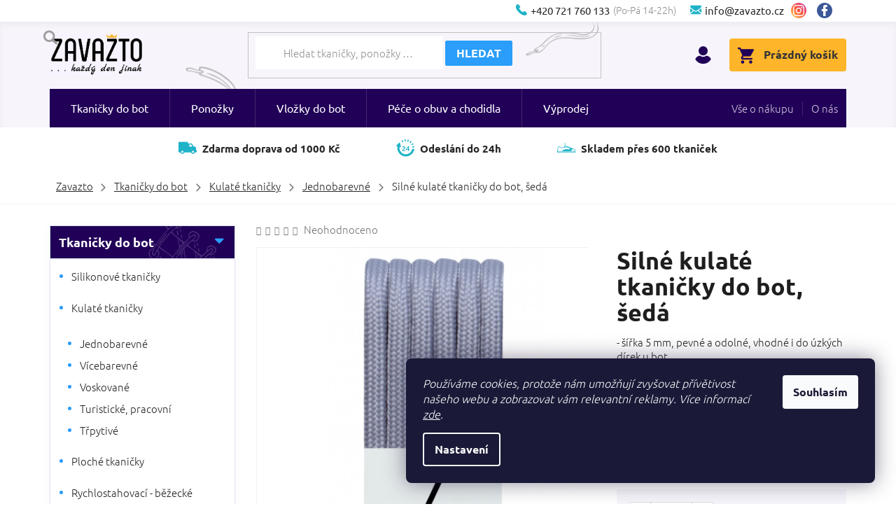

--- FILE ---
content_type: text/html; charset=utf-8
request_url: https://www.zavazto.cz/jednobarevne_kulate_tkanicky_do_bot/silne-kulate-tkanicky-do-bot-seda/
body_size: 29400
content:
<!doctype html><html lang="cs" dir="ltr" class="header-background-light external-fonts-loaded"><head><meta charset="utf-8" /><meta name="viewport" content="width=device-width,initial-scale=1" /><title>Silné kulaté tkaničky do bot, šedá | ZAVAŽTO.CZ</title><link rel="preconnect" href="https://cdn.myshoptet.com" /><link rel="dns-prefetch" href="https://cdn.myshoptet.com" /><link rel="preload" href="https://cdn.myshoptet.com/prj/dist/master/cms/libs/jquery/jquery-1.11.3.min.js" as="script" /><link href="https://cdn.myshoptet.com/prj/dist/master/cms/templates/frontend_templates/shared/css/font-face/ubuntu.css" rel="stylesheet"><link href="https://cdn.myshoptet.com/prj/dist/master/shop/dist/font-shoptet-11.css.62c94c7785ff2cea73b2.css" rel="stylesheet"><script>
dataLayer = [];
dataLayer.push({'shoptet' : {
    "pageId": 860,
    "pageType": "productDetail",
    "currency": "CZK",
    "currencyInfo": {
        "decimalSeparator": ",",
        "exchangeRate": 1,
        "priceDecimalPlaces": 2,
        "symbol": "K\u010d",
        "symbolLeft": 0,
        "thousandSeparator": " "
    },
    "language": "cs",
    "projectId": 288729,
    "product": {
        "id": 1807,
        "guid": "3fcfdd36-7b78-11ec-8902-0cc47a6b4bcc",
        "hasVariants": true,
        "codes": [
            {
                "code": "KPSSE\/100"
            },
            {
                "code": "KPSSE\/110"
            },
            {
                "code": "KPSSE\/120"
            },
            {
                "code": "KPSSE\/130"
            },
            {
                "code": "KPSSE\/140"
            },
            {
                "code": "KPSSE\/150"
            },
            {
                "code": "KPSSE\/160"
            }
        ],
        "name": "Siln\u00e9 kulat\u00e9 tkani\u010dky do bot, \u0161ed\u00e1",
        "appendix": "",
        "weight": 0.050000000000000003,
        "currentCategory": "Tkani\u010dky do bot | Tkani\u010dky do bot kulat\u00e9 | Jednobarevn\u00e9 tkani\u010dky do bot",
        "currentCategoryGuid": "f28a2193-0d6b-11eb-a065-0cc47a6c92bc",
        "defaultCategory": "Tkani\u010dky do bot | Tkani\u010dky do bot kulat\u00e9 | Jednobarevn\u00e9 tkani\u010dky do bot",
        "defaultCategoryGuid": "f28a2193-0d6b-11eb-a065-0cc47a6c92bc",
        "currency": "CZK",
        "priceWithVatMin": 119,
        "priceWithVatMax": 169
    },
    "stocks": [
        {
            "id": "ext",
            "title": "Sklad",
            "isDeliveryPoint": 0,
            "visibleOnEshop": 1
        }
    ],
    "cartInfo": {
        "id": null,
        "freeShipping": false,
        "freeShippingFrom": 1000,
        "leftToFreeGift": {
            "formattedPrice": "0 K\u010d",
            "priceLeft": 0
        },
        "freeGift": false,
        "leftToFreeShipping": {
            "priceLeft": 1000,
            "dependOnRegion": 0,
            "formattedPrice": "1 000 K\u010d"
        },
        "discountCoupon": [],
        "getNoBillingShippingPrice": {
            "withoutVat": 0,
            "vat": 0,
            "withVat": 0
        },
        "cartItems": [],
        "taxMode": "ORDINARY"
    },
    "cart": [],
    "customer": {
        "priceRatio": 1,
        "priceListId": 1,
        "groupId": null,
        "registered": false,
        "mainAccount": false
    }
}});
dataLayer.push({'cookie_consent' : {
    "marketing": "denied",
    "analytics": "denied"
}});
document.addEventListener('DOMContentLoaded', function() {
    shoptet.consent.onAccept(function(agreements) {
        if (agreements.length == 0) {
            return;
        }
        dataLayer.push({
            'cookie_consent' : {
                'marketing' : (agreements.includes(shoptet.config.cookiesConsentOptPersonalisation)
                    ? 'granted' : 'denied'),
                'analytics': (agreements.includes(shoptet.config.cookiesConsentOptAnalytics)
                    ? 'granted' : 'denied')
            },
            'event': 'cookie_consent'
        });
    });
});
</script>

<!-- Google Tag Manager -->
<script>(function(w,d,s,l,i){w[l]=w[l]||[];w[l].push({'gtm.start':
new Date().getTime(),event:'gtm.js'});var f=d.getElementsByTagName(s)[0],
j=d.createElement(s),dl=l!='dataLayer'?'&l='+l:'';j.async=true;j.src=
'https://www.googletagmanager.com/gtm.js?id='+i+dl;f.parentNode.insertBefore(j,f);
})(window,document,'script','dataLayer','GTM-5KRPNCK');</script>
<!-- End Google Tag Manager -->

<meta property="og:type" content="website"><meta property="og:site_name" content="zavazto.cz"><meta property="og:url" content="https://www.zavazto.cz/jednobarevne_kulate_tkanicky_do_bot/silne-kulate-tkanicky-do-bot-seda/"><meta property="og:title" content="Silné kulaté tkaničky do bot, šedá | ZAVAŽTO.CZ"><meta name="author" content="Zavazto.cz"><meta name="web_author" content="Shoptet.cz"><meta name="dcterms.rightsHolder" content="www.zavazto.cz"><meta name="robots" content="index,follow"><meta property="og:image" content="https://cdn.myshoptet.com/usr/www.zavazto.cz/user/shop/big/1807_silne-tkanicky-do-bot-seda.png?61f27519"><meta property="og:description" content="Silné kulaté tkaničky do bot, šedá. - šířka 5 mm, pevné a odolné, vhodné i do úzkých dírek u bot"><meta name="description" content="Silné kulaté tkaničky do bot, šedá. - šířka 5 mm, pevné a odolné, vhodné i do úzkých dírek u bot"><meta property="product:price:amount" content="119"><meta property="product:price:currency" content="CZK"><style>:root {--color-primary: #210058;--color-primary-h: 263;--color-primary-s: 100%;--color-primary-l: 17%;--color-primary-hover: #150037;--color-primary-hover-h: 263;--color-primary-hover-s: 100%;--color-primary-hover-l: 11%;--color-secondary: #2a9efa;--color-secondary-h: 207;--color-secondary-s: 95%;--color-secondary-l: 57%;--color-secondary-hover: #268fe2;--color-secondary-hover-h: 206;--color-secondary-hover-s: 76%;--color-secondary-hover-l: 52%;--color-tertiary: #2a9efa;--color-tertiary-h: 207;--color-tertiary-s: 95%;--color-tertiary-l: 57%;--color-tertiary-hover: #268fe2;--color-tertiary-hover-h: 206;--color-tertiary-hover-s: 76%;--color-tertiary-hover-l: 52%;--color-header-background: #ffffff;--template-font: "Ubuntu";--template-headings-font: "Ubuntu";--header-background-url: none;--cookies-notice-background: #1A1937;--cookies-notice-color: #F8FAFB;--cookies-notice-button-hover: #f5f5f5;--cookies-notice-link-hover: #27263f;--templates-update-management-preview-mode-content: "Náhled aktualizací šablony je aktivní pro váš prohlížeč."}</style>
    
    <link href="https://cdn.myshoptet.com/prj/dist/master/shop/dist/main-11.less.5a24dcbbdabfd189c152.css" rel="stylesheet" />
        
    <script>var shoptet = shoptet || {};</script>
    <script src="https://cdn.myshoptet.com/prj/dist/master/shop/dist/main-3g-header.js.05f199e7fd2450312de2.js"></script>
<!-- User include --><!-- api 473(125) html code header -->

                <style>
                    #order-billing-methods .radio-wrapper[data-guid="6ce6f23e-9b1f-11ed-8eb3-0cc47a6c92bc"]:not(.cggooglepay), #order-billing-methods .radio-wrapper[data-guid="adcf8bbd-66d3-11eb-a065-0cc47a6c92bc"]:not(.cgapplepay) {
                        display: none;
                    }
                </style>
                <script type="text/javascript">
                    document.addEventListener('DOMContentLoaded', function() {
                        if (getShoptetDataLayer('pageType') === 'billingAndShipping') {
                            
                try {
                    if (window.ApplePaySession && window.ApplePaySession.canMakePayments()) {
                        document.querySelector('#order-billing-methods .radio-wrapper[data-guid="adcf8bbd-66d3-11eb-a065-0cc47a6c92bc"]').classList.add('cgapplepay');
                    }
                } catch (err) {} 
            
                            
                const cgBaseCardPaymentMethod = {
                        type: 'CARD',
                        parameters: {
                            allowedAuthMethods: ["PAN_ONLY", "CRYPTOGRAM_3DS"],
                            allowedCardNetworks: [/*"AMEX", "DISCOVER", "INTERAC", "JCB",*/ "MASTERCARD", "VISA"]
                        }
                };
                
                function cgLoadScript(src, callback)
                {
                    var s,
                        r,
                        t;
                    r = false;
                    s = document.createElement('script');
                    s.type = 'text/javascript';
                    s.src = src;
                    s.onload = s.onreadystatechange = function() {
                        if ( !r && (!this.readyState || this.readyState == 'complete') )
                        {
                            r = true;
                            callback();
                        }
                    };
                    t = document.getElementsByTagName('script')[0];
                    t.parentNode.insertBefore(s, t);
                } 
                
                function cgGetGoogleIsReadyToPayRequest() {
                    return Object.assign(
                        {},
                        {
                            apiVersion: 2,
                            apiVersionMinor: 0
                        },
                        {
                            allowedPaymentMethods: [cgBaseCardPaymentMethod]
                        }
                    );
                }

                function onCgGooglePayLoaded() {
                    let paymentsClient = new google.payments.api.PaymentsClient({environment: 'PRODUCTION'});
                    paymentsClient.isReadyToPay(cgGetGoogleIsReadyToPayRequest()).then(function(response) {
                        if (response.result) {
                            document.querySelector('#order-billing-methods .radio-wrapper[data-guid="6ce6f23e-9b1f-11ed-8eb3-0cc47a6c92bc"]').classList.add('cggooglepay');	 	 	 	 	 
                        }
                    })
                    .catch(function(err) {});
                }
                
                cgLoadScript('https://pay.google.com/gp/p/js/pay.js', onCgGooglePayLoaded);
            
                        }
                    });
                </script> 
                
<!-- project html code header -->
<link rel="stylesheet" type="text/css" href="/user/documents/font/flaticon.css?2">
<link rel="stylesheet" type="text/css" href="/user/documents/style/style.css?v=13.1"> 
<link rel="stylesheet" type="text/css" href="https://www.zavazto.cz/user/documents/upload/ext-code-addon/slick-theme.css">
<link rel="stylesheet" type="text/css" href="//cdn.jsdelivr.net/npm/slick-carousel@1.8.1/slick/slick.css"/>
<style>
.products-block.products .p .name{overflow:unset;}
[href='#productsAlternative']{ display: none !important; }

#productsAlternative .p-tools {
    margin-top: 10px;
}
@media(min-width:768px){
#productsAlternative:not(.ready){display:none;}
.products-related:not(.ready){display:none;}
}
@media(max-width:767px){
.browse-p{display:none;}
}
</style>
<style>
.socialikon a{font-size:0;margin:0 5px}
.socialikon a[title="Instagram"]::before{margin-right:0;font-size:16px;content: '\e909';font-family:shoptet;    background-image: linear-gradient(
45deg
, #ffdd55 0%, #ff543e 50%, #c837ab 100%);
    color: #fff;
    width: 22px;
    text-align: center;
    border-radius: 22px;
    display: flex;
    justify-content: center;
    align-items: center;
    height: 22px;}
.socialikon a[title="Facebook"]::before{font-size:16px;content: '\e900';font-family:shoptet;    background-color:#3b5999;
    color: #fff;
    width: 22px;
    text-align: center;
    border-radius: 22px;
    display: flex;
    justify-content: center;
    align-items: center;
    height: 22px;}
footer#footer .contact-box ul{display:flex;flex-direction:column;}
:focus{outline:none;}
.dodavame p{font-weight: 700;font-size: 18px;display: block;color: #282828; margin: 0px;margin-top: 10px;}
.flex-usp{display:flex;flex-wrap:wrap;}
.flex-usp>div{padding:0 15px;}
.dodavame img{max-height:25px;width:auto;border:1px solid #f0f0f0;margin:0 5px;}
.header-top .btn.cart-count::before{font-size:23px;}
.top-navigation-bar .dropdown{order:10;}
.top-navigation-bar .dropdown button{order:10;color:#000;}
.top-navigation-bar .top-navigation-tools>a{display:none;}
.top-navigation-bar .container > div.top-navigation-tools{display:none;}
@media(min-width:768px){
.top-navigation-bar .socialikon{display:flex;align-items:center;}
.top-navigation-contacts .socialikon a:first-of-type{padding:0;margin:0 10px;}
.top-navigation-contacts .socialikon {display:flex;}
.top-navigation-contacts .dropdown{display:none;}
.socialikon{display:none;}
.header-top>div:nth-child(1)>a{display:none;}
.flaticon-user:before{font-size:25px;}
.navigation-buttons a[data-target="login"]{margin-left:15px;}
.navigation-buttons a[data-target="login"] span{display:none;}
.dropdown>span::before{content:"Přepnout měnu";font-size:16px;}
.dropdown>span{font-size:0;}
.top-navigation-tools{display:flex;align-items:center;}
#topNavigationDropdown{border:0;background-color:transparent;}
}
@media(max-width:767px){
.top-navigation-bar .socialikon{display:none;}
.navigation-buttons a[data-target="search"], .navigation-buttons a[data-target="search"]:hover{background-color:transparent;color:#000;}
header#header #formSearchForm{margin-left:0;}
.dropdown-menu>li>a, .dropdown-menu>li>span{border:0;}
.responsive-tools .dropdown{padding-left:15px;}
#header .header-top .socialikon{display:flex;align-items:center;}
#header .header-top .socialikon a{font-size:0;margin:0 5px}
#header .header-top .socialikon a[title="Instagram"]::before{font-size:16px;content: '\e909';font-family:shoptet;}
#header .header-top .socialikon a[title="Facebook"]::before{font-size:16px;content: '\e900';font-family:shoptet;}
#header .header-top > div:first-child{width:100%;display:flex;align-items:center;justify-content:space-between;;}
.navigation-window-visible .top-navigation-bar .container>div.top-navigation-contacts{position:initial;display:flex;}
.responsive-tools>a[data-target="navigation"]::after{content:"Menu";color:#000; padding-right:8px;}
.responsive-tools>a[data-target="navigation"]::before{background-color:transparent;}
.responsive-tools>a[data-target="navigation"]::before{color:#000;}
.responsive-tools>a[data-target="navigation"]{border-radius:4px;}
.navigation-buttons{width:100%;}
.responsive-tools{width:100%;}
.top-navigation-contacts a.project-phone::before, .top-navigation-contacts a.project-email::before{display:none;}
.top-navigation-contacts .project-phone span:last-child{display:none;}
.top-navigation-bar .container>div.top-navigation-contacts{display:flex;justify-content:space-between;;}
.top-navigation-contacts a>span{display:block;}
.top-navigation-contacts a[title="Facebook"]{display:none;}
.header-top .btn.cart-count i{position:absolute;border-radius:18px;line-height:18px;left:23px;background-color:#ffb52a;}
.ordering-process .site-name{display:initial;}
.ordering-process .responsive-tools > a[data-target="navigation"]{width:auto;height:auto;line-height:1;position:initial;top:auto;}
.top-navigation-contacts a{color:#1fb3c8;padding:5px 0;}
.navigation-window-visible .top-navigation-bar .container>div.top-navigation-contacts{left:15px;}
#navigation{height:calc(100% - 152px);top:152px;}
.navigation-window-visible #navigation{width:100%;}
.dropdown-menu{min-width:100px;}
.dropdown>span::before{content:"Měna:";font-size:16px;}
.dropdown>span{font-size:0;}
.dropdown button{color:#000;border:0;background-color:transparent;}
.responsive-tools>a[data-target="navigation"]{width:auto;background-color:#ffb52a;order:10;display:flex;align-items:center;}
#header .responsive-tools .cart-count{background:transparent;top:auto;left:auto;width:auto;display:flex;align-items:center;padding:0;justify-content:center;}
.navigation-buttons>a.cart-count{display:none;}
.navigation-buttons .top-navigation-tools>a.login{display:none;}
.navigation-buttons .top-navigation-tools>.dropdown{display:none;}
.top-navigation-contacts .dropdown{display:none;}
#header .header-top {flex-wrap:wrap;display:flex;align-items:center;justify-content:space-between;padding-bottom:15px;}
#header .header-top .search{width:100%;order:10;}
.navigation-window-visible .navigation-buttons a[data-target="navigation"]{background-color:#ffb52a;}
.ordering-process .responsive-tools>a[data-target="navigation"]{position:absolute;right:10px;}
.custom-footer>div{width:50%;}
#header .container{padding:0 10px;}
body:not(.in-kosik) .back-shopping-link{display:none;}
.ordering-process .back-shopping-link .next-step-back::before, .next-step-back::before{top:auto;width:auto;}
.ordering-process .back-shopping-link .next-step-back, .next-step-back{width:100%;height:auto;justify-content:center;display:flex;align-items:center;text-indent: 0;background-color:#f9f9f9;position:relative;}
.ordering-process .back-shopping-link{margin-bottom:25px;}
.ordering-process a.next-step-back{color: #000000;font-size: 14px;font-weight: 400;text-transform: initial;position:relative;margin-top:15px;}
.ordering-process a.next-step-back::before {content: '\e910';font-family: shoptet;display: inline-block;transform: rotate(-180deg);margin-right: 10px;font-size: 10px;position: relative;top:-2px;}
.ordering-process a.next-step-back:hover{text-decoration:none;}
.in-kosik #cart-wrapper>.back-shopping-link{display:none;}
body:not(.in-kosik) .next-step {margin-top:22px;margin-bottom:0;}
body .next-step{flex-direction:column-reverse;}
.ordering-process .site-name{display:block;}
ol.cart-header li.active {text-align:center;}
ol.cart-header{position:initial;}
}
#productsAlternative .product .p .name, .products-related .product .p .name {
    height: 75px;
    overflow: hidden;
    display: -webkit-box;
    -webkit-line-clamp: 3;
    -webkit-box-orient: vertical;
}
@media(max-width:500px){
.custom-footer>div{width:100%;}
}

@media(max-width:337px){
.dropdown>span::before{display:none;}
}
.prod-headers h2:hover {
    cursor: pointer;
}
@media(max-width:767px){
.products-block>.product{
    width: 50%;
}}
</style>

<!-- /User include --><link rel="shortcut icon" href="/favicon.ico" type="image/x-icon" /><link rel="canonical" href="https://www.zavazto.cz/jednobarevne_kulate_tkanicky_do_bot/silne-kulate-tkanicky-do-bot-seda/" />    <!-- Global site tag (gtag.js) - Google Analytics -->
    <script async src="https://www.googletagmanager.com/gtag/js?id=G-EQEM2FVJ0H"></script>
    <script>
        
        window.dataLayer = window.dataLayer || [];
        function gtag(){dataLayer.push(arguments);}
        

                    console.debug('default consent data');

            gtag('consent', 'default', {"ad_storage":"denied","analytics_storage":"denied","ad_user_data":"denied","ad_personalization":"denied","wait_for_update":500});
            dataLayer.push({
                'event': 'default_consent'
            });
        
        gtag('js', new Date());

                gtag('config', 'UA-172320908-1', { 'groups': "UA" });
        
                gtag('config', 'G-EQEM2FVJ0H', {"groups":"GA4","send_page_view":false,"content_group":"productDetail","currency":"CZK","page_language":"cs"});
        
                gtag('config', 'AW-614310797', {"allow_enhanced_conversions":true});
        
        
        
        
        
                    gtag('event', 'page_view', {"send_to":"GA4","page_language":"cs","content_group":"productDetail","currency":"CZK"});
        
                gtag('set', 'currency', 'CZK');

        gtag('event', 'view_item', {
            "send_to": "UA",
            "items": [
                {
                    "id": "KPSSE\/100",
                    "name": "Siln\u00e9 kulat\u00e9 tkani\u010dky do bot, \u0161ed\u00e1",
                    "category": "Tkani\u010dky do bot \/ Tkani\u010dky do bot kulat\u00e9 \/ Jednobarevn\u00e9 tkani\u010dky do bot",
                                                            "variant": "D\u00e9lka: 100",
                                        "price": 98.35
                }
            ]
        });
        
        
        
        
        
                    gtag('event', 'view_item', {"send_to":"GA4","page_language":"cs","content_group":"productDetail","value":98.349999999999994,"currency":"CZK","items":[{"item_id":"KPSSE\/100","item_name":"Siln\u00e9 kulat\u00e9 tkani\u010dky do bot, \u0161ed\u00e1","item_category":"Tkani\u010dky do bot","item_category2":"Tkani\u010dky do bot kulat\u00e9","item_category3":"Jednobarevn\u00e9 tkani\u010dky do bot","item_variant":"KPSSE\/100~D\u00e9lka: 100","price":98.349999999999994,"quantity":1,"index":0}]});
        
        
        
        
        
        
        
        document.addEventListener('DOMContentLoaded', function() {
            if (typeof shoptet.tracking !== 'undefined') {
                for (var id in shoptet.tracking.bannersList) {
                    gtag('event', 'view_promotion', {
                        "send_to": "UA",
                        "promotions": [
                            {
                                "id": shoptet.tracking.bannersList[id].id,
                                "name": shoptet.tracking.bannersList[id].name,
                                "position": shoptet.tracking.bannersList[id].position
                            }
                        ]
                    });
                }
            }

            shoptet.consent.onAccept(function(agreements) {
                if (agreements.length !== 0) {
                    console.debug('gtag consent accept');
                    var gtagConsentPayload =  {
                        'ad_storage': agreements.includes(shoptet.config.cookiesConsentOptPersonalisation)
                            ? 'granted' : 'denied',
                        'analytics_storage': agreements.includes(shoptet.config.cookiesConsentOptAnalytics)
                            ? 'granted' : 'denied',
                                                                                                'ad_user_data': agreements.includes(shoptet.config.cookiesConsentOptPersonalisation)
                            ? 'granted' : 'denied',
                        'ad_personalization': agreements.includes(shoptet.config.cookiesConsentOptPersonalisation)
                            ? 'granted' : 'denied',
                        };
                    console.debug('update consent data', gtagConsentPayload);
                    gtag('consent', 'update', gtagConsentPayload);
                    dataLayer.push(
                        { 'event': 'update_consent' }
                    );
                }
            });
        });
    </script>
<script>
    (function(t, r, a, c, k, i, n, g) { t['ROIDataObject'] = k;
    t[k]=t[k]||function(){ (t[k].q=t[k].q||[]).push(arguments) },t[k].c=i;n=r.createElement(a),
    g=r.getElementsByTagName(a)[0];n.async=1;n.src=c;g.parentNode.insertBefore(n,g)
    })(window, document, 'script', '//www.heureka.cz/ocm/sdk.js?source=shoptet&version=2&page=product_detail', 'heureka', 'cz');

    heureka('set_user_consent', 0);
</script>
</head><body class="desktop id-860 in-jednobarevne_kulate_tkanicky_do_bot template-11 type-product type-detail multiple-columns-body columns-3 ums_forms_redesign--off ums_a11y_category_page--on ums_discussion_rating_forms--off ums_flags_display_unification--on ums_a11y_login--off mobile-header-version-0"><noscript>
    <style>
        #header {
            padding-top: 0;
            position: relative !important;
            top: 0;
        }
        .header-navigation {
            position: relative !important;
        }
        .overall-wrapper {
            margin: 0 !important;
        }
        body:not(.ready) {
            visibility: visible !important;
        }
    </style>
    <div class="no-javascript">
        <div class="no-javascript__title">Musíte změnit nastavení vašeho prohlížeče</div>
        <div class="no-javascript__text">Podívejte se na: <a href="https://www.google.com/support/bin/answer.py?answer=23852">Jak povolit JavaScript ve vašem prohlížeči</a>.</div>
        <div class="no-javascript__text">Pokud používáte software na blokování reklam, může být nutné povolit JavaScript z této stránky.</div>
        <div class="no-javascript__text">Děkujeme.</div>
    </div>
</noscript>

        <div id="fb-root"></div>
        <script>
            window.fbAsyncInit = function() {
                FB.init({
//                    appId            : 'your-app-id',
                    autoLogAppEvents : true,
                    xfbml            : true,
                    version          : 'v19.0'
                });
            };
        </script>
        <script async defer crossorigin="anonymous" src="https://connect.facebook.net/cs_CZ/sdk.js"></script>
<!-- Google Tag Manager (noscript) -->
<noscript><iframe src="https://www.googletagmanager.com/ns.html?id=GTM-5KRPNCK"
height="0" width="0" style="display:none;visibility:hidden"></iframe></noscript>
<!-- End Google Tag Manager (noscript) -->

    <div class="siteCookies siteCookies--right siteCookies--dark js-siteCookies" role="dialog" data-testid="cookiesPopup" data-nosnippet>
        <div class="siteCookies__form">
            <div class="siteCookies__content">
                <div class="siteCookies__text">
                    <em>Používáme cookies, protože nám umožňují zvyšovat přívětivost našeho webu a zobrazovat vám relevantní reklamy.</em> <em>Více informací <a href="http://www.zavazto.cz/podminky-ochrany-osobnich-udaju/" target="\" _blank="">zde</a>.</em>
                </div>
                <p class="siteCookies__links">
                    <button class="siteCookies__link js-cookies-settings" aria-label="Nastavení cookies" data-testid="cookiesSettings">Nastavení</button>
                </p>
            </div>
            <div class="siteCookies__buttonWrap">
                                <button class="siteCookies__button js-cookiesConsentSubmit" value="all" aria-label="Přijmout cookies" data-testid="buttonCookiesAccept">Souhlasím</button>
            </div>
        </div>
        <script>
            document.addEventListener("DOMContentLoaded", () => {
                const siteCookies = document.querySelector('.js-siteCookies');
                document.addEventListener("scroll", shoptet.common.throttle(() => {
                    const st = document.documentElement.scrollTop;
                    if (st > 1) {
                        siteCookies.classList.add('siteCookies--scrolled');
                    } else {
                        siteCookies.classList.remove('siteCookies--scrolled');
                    }
                }, 100));
            });
        </script>
    </div>
<a href="#content" class="skip-link sr-only">Přejít na obsah</a><div class="overall-wrapper"><div class="user-action"><div class="container"><div class="user-action-in"><div class="user-action-login popup-widget login-widget"><div class="popup-widget-inner"><h2 id="loginHeading">Přihlášení k vašemu účtu</h2><div id="customerLogin"><form action="/action/Customer/Login/" method="post" id="formLoginIncluded" class="csrf-enabled formLogin" data-testid="formLogin"><input type="hidden" name="referer" value="" /><div class="form-group"><div class="input-wrapper email js-validated-element-wrapper no-label"><input type="email" name="email" class="form-control" autofocus placeholder="E-mailová adresa (např. jan@novak.cz)" data-testid="inputEmail" autocomplete="email" required /></div></div><div class="form-group"><div class="input-wrapper password js-validated-element-wrapper no-label"><input type="password" name="password" class="form-control" placeholder="Heslo" data-testid="inputPassword" autocomplete="current-password" required /><span class="no-display">Nemůžete vyplnit toto pole</span><input type="text" name="surname" value="" class="no-display" /></div></div><div class="form-group"><div class="login-wrapper"><button type="submit" class="btn btn-secondary btn-text btn-login" data-testid="buttonSubmit">Přihlásit se</button><div class="password-helper"><a href="/registrace/" data-testid="signup" rel="nofollow">Nová registrace</a><a href="/klient/zapomenute-heslo/" rel="nofollow">Zapomenuté heslo</a></div></div></div></form>
</div></div></div>
    <div id="cart-widget" class="user-action-cart popup-widget cart-widget loader-wrapper" data-testid="popupCartWidget" role="dialog" aria-hidden="true"><div class="popup-widget-inner cart-widget-inner place-cart-here"><div class="loader-overlay"><div class="loader"></div></div></div><div class="cart-widget-button"><a href="/kosik/" class="btn btn-conversion" id="continue-order-button" rel="nofollow" data-testid="buttonNextStep">Pokračovat do košíku</a></div></div></div>
</div></div><div class="top-navigation-bar" data-testid="topNavigationBar">

    <div class="container">

        <div class="top-navigation-contacts">
            <strong>Zákaznická podpora:</strong><a href="tel:+420721760133" class="project-phone" aria-label="Zavolat na +420721760133" data-testid="contactboxPhone"><span>+420 721 760 133</span></a><a href="mailto:info@zavazto.cz" class="project-email" data-testid="contactboxEmail"><span>info@zavazto.cz</span></a>        </div>

                            <div class="top-navigation-menu">
                <div class="top-navigation-menu-trigger"></div>
                <ul class="top-navigation-bar-menu">
                                            <li class="top-navigation-menu-item-27">
                            <a href="/vse-o-nakupu/" target="blank">Vše o nákupu</a>
                        </li>
                                            <li class="top-navigation-menu-item-39">
                            <a href="/obchodni-podminky/" target="blank">Obchodní podmínky</a>
                        </li>
                                            <li class="top-navigation-menu-item-691">
                            <a href="/podminky-ochrany-osobnich-udaju/" target="blank">Podmínky ochrany osobních údajů </a>
                        </li>
                                    </ul>
                <ul class="top-navigation-bar-menu-helper"></ul>
            </div>
        
        <div class="top-navigation-tools">
            <div class="responsive-tools">
                <a href="#" class="toggle-window" data-target="search" aria-label="Hledat" data-testid="linkSearchIcon"></a>
                                                            <a href="#" class="toggle-window" data-target="login"></a>
                                                    <a href="#" class="toggle-window" data-target="navigation" aria-label="Menu" data-testid="hamburgerMenu"></a>
            </div>
                        <a href="/login/?backTo=%2Fjednobarevne_kulate_tkanicky_do_bot%2Fsilne-kulate-tkanicky-do-bot-seda%2F" class="top-nav-button top-nav-button-login primary login toggle-window" data-target="login" data-testid="signin" rel="nofollow"><span>Přihlášení</span></a>        </div>

    </div>

</div>
<header id="header"><div class="container navigation-wrapper">
    <div class="header-top">
        <div class="site-name-wrapper">
            <div class="site-name"><a href="/" data-testid="linkWebsiteLogo"><img src="https://cdn.myshoptet.com/usr/www.zavazto.cz/user/logos/logo_z_hackem_male_s_modrym_pozadim-1.png" alt="Zavazto.cz" fetchpriority="low" /></a></div>        </div>
        <div class="search" itemscope itemtype="https://schema.org/WebSite">
            <meta itemprop="headline" content="Jednobarevné tkaničky do bot"/><meta itemprop="url" content="https://www.zavazto.cz"/><meta itemprop="text" content="Silné kulaté tkaničky do bot, šedá. - šířka 5 mm, pevné a odolné, vhodné i do úzkých dírek u bot"/>            <form action="/action/ProductSearch/prepareString/" method="post"
    id="formSearchForm" class="search-form compact-form js-search-main"
    itemprop="potentialAction" itemscope itemtype="https://schema.org/SearchAction" data-testid="searchForm">
    <fieldset>
        <meta itemprop="target"
            content="https://www.zavazto.cz/vyhledavani/?string={string}"/>
        <input type="hidden" name="language" value="cs"/>
        
            
<input
    type="search"
    name="string"
        class="query-input form-control search-input js-search-input"
    placeholder="Napište, co hledáte"
    autocomplete="off"
    required
    itemprop="query-input"
    aria-label="Vyhledávání"
    data-testid="searchInput"
>
            <button type="submit" class="btn btn-default" data-testid="searchBtn">Hledat</button>
        
    </fieldset>
</form>
        </div>
        <div class="navigation-buttons">
                
    <a href="/kosik/" class="btn btn-icon toggle-window cart-count" data-target="cart" data-hover="true" data-redirect="true" data-testid="headerCart" rel="nofollow" aria-haspopup="dialog" aria-expanded="false" aria-controls="cart-widget">
        
                <span class="sr-only">Nákupní košík</span>
        
            <span class="cart-price visible-lg-inline-block" data-testid="headerCartPrice">
                                    Prázdný košík                            </span>
        
    
            </a>
        </div>
    </div>
    <nav id="navigation" aria-label="Hlavní menu" data-collapsible="true"><div class="navigation-in menu"><ul class="menu-level-1" role="menubar" data-testid="headerMenuItems"><li class="menu-item-1038 ext" role="none"><a href="/tkanicky-do-bot/" data-testid="headerMenuItem" role="menuitem" aria-haspopup="true" aria-expanded="false"><b>Tkaničky do bot</b><span class="submenu-arrow"></span></a><ul class="menu-level-2" aria-label="Tkaničky do bot" tabindex="-1" role="menu"><li class="menu-item-701 has-third-level" role="none"><a href="/silikonove_tkanicky/" class="menu-image" data-testid="headerMenuItem" tabindex="-1" aria-hidden="true"><img src="data:image/svg+xml,%3Csvg%20width%3D%22140%22%20height%3D%22100%22%20xmlns%3D%22http%3A%2F%2Fwww.w3.org%2F2000%2Fsvg%22%3E%3C%2Fsvg%3E" alt="" aria-hidden="true" width="140" height="100"  data-src="https://cdn.myshoptet.com/usr/www.zavazto.cz/user/categories/thumb/fialova_ctverec.png" fetchpriority="low" /></a><div><a href="/silikonove_tkanicky/" data-testid="headerMenuItem" role="menuitem"><span>Silikonové tkaničky</span></a>
                                                    <ul class="menu-level-3" role="menu">
                                                                    <li class="menu-item-761" role="none">
                                        <a href="/silikonove_tkanicky-sety/" data-testid="headerMenuItem" role="menuitem">
                                            Sety pro dospělé</a>,                                    </li>
                                                                    <li class="menu-item-872" role="none">
                                        <a href="/silikonove_tkanicky_sety_pro_deti/" data-testid="headerMenuItem" role="menuitem">
                                            Sety pro děti</a>                                    </li>
                                                            </ul>
                        </div></li><li class="menu-item-698 has-third-level" role="none"><a href="/kulate_tkanicky/" class="menu-image" data-testid="headerMenuItem" tabindex="-1" aria-hidden="true"><img src="data:image/svg+xml,%3Csvg%20width%3D%22140%22%20height%3D%22100%22%20xmlns%3D%22http%3A%2F%2Fwww.w3.org%2F2000%2Fsvg%22%3E%3C%2Fsvg%3E" alt="" aria-hidden="true" width="140" height="100"  data-src="https://cdn.myshoptet.com/usr/www.zavazto.cz/user/categories/thumb/kulat___tkani__ky_syt_____lut___teplej____.png" fetchpriority="low" /></a><div><a href="/kulate_tkanicky/" data-testid="headerMenuItem" role="menuitem"><span>Kulaté tkaničky</span></a>
                                                    <ul class="menu-level-3" role="menu">
                                                                    <li class="menu-item-860" role="none">
                                        <a href="/jednobarevne_kulate_tkanicky_do_bot/" class="active" data-testid="headerMenuItem" role="menuitem">
                                            Jednobarevné</a>,                                    </li>
                                                                    <li class="menu-item-728" role="none">
                                        <a href="/kulate_tkanicky-modni/" data-testid="headerMenuItem" role="menuitem">
                                            Vícebarevné</a>,                                    </li>
                                                                    <li class="menu-item-716" role="none">
                                        <a href="/kulate_tkanicky-voskovane/" data-testid="headerMenuItem" role="menuitem">
                                            Voskované</a>,                                    </li>
                                                                    <li class="menu-item-734" role="none">
                                        <a href="/sportovni_tkanicky-trekove/" data-testid="headerMenuItem" role="menuitem">
                                            Turistické, pracovní</a>,                                    </li>
                                                                    <li class="menu-item-719" role="none">
                                        <a href="/kulate_tkanicky-trpytive/" data-testid="headerMenuItem" role="menuitem">
                                            Třpytivé</a>                                    </li>
                                                            </ul>
                        </div></li><li class="menu-item-695 has-third-level" role="none"><a href="/ploche_tkanicky/" class="menu-image" data-testid="headerMenuItem" tabindex="-1" aria-hidden="true"><img src="data:image/svg+xml,%3Csvg%20width%3D%22140%22%20height%3D%22100%22%20xmlns%3D%22http%3A%2F%2Fwww.w3.org%2F2000%2Fsvg%22%3E%3C%2Fsvg%3E" alt="" aria-hidden="true" width="140" height="100"  data-src="https://cdn.myshoptet.com/usr/www.zavazto.cz/user/categories/thumb/ploch___tkani__ky_do_bot___erven___2.jpg" fetchpriority="low" /></a><div><a href="/ploche_tkanicky/" data-testid="headerMenuItem" role="menuitem"><span>Ploché tkaničky</span></a>
                                                    <ul class="menu-level-3" role="menu">
                                                                    <li class="menu-item-866" role="none">
                                        <a href="/jednobarevne_ploche_tkanicky_do_bot/" data-testid="headerMenuItem" role="menuitem">
                                            Jednobarevné</a>,                                    </li>
                                                                    <li class="menu-item-755" role="none">
                                        <a href="/ploche_tkanicky-modni/" data-testid="headerMenuItem" role="menuitem">
                                            Vícebarevné</a>,                                    </li>
                                                                    <li class="menu-item-740" role="none">
                                        <a href="/ploche_tkanicky-satenove/" data-testid="headerMenuItem" role="menuitem">
                                            Saténové</a>,                                    </li>
                                                                    <li class="menu-item-710" role="none">
                                        <a href="/ploche_tkanicky-kozene/" data-testid="headerMenuItem" role="menuitem">
                                            Kožené</a>,                                    </li>
                                                                    <li class="menu-item-743" role="none">
                                        <a href="/ploche_tkanicky-trpytive/" data-testid="headerMenuItem" role="menuitem">
                                            Třpytivé</a>,                                    </li>
                                                                    <li class="menu-item-746" role="none">
                                        <a href="/ploche_tkanicky-voskovane/" data-testid="headerMenuItem" role="menuitem">
                                            Voskované</a>                                    </li>
                                                            </ul>
                        </div></li><li class="menu-item-731" role="none"><a href="/sportovni_tkanicky-rychlozavazovaci/" class="menu-image" data-testid="headerMenuItem" tabindex="-1" aria-hidden="true"><img src="data:image/svg+xml,%3Csvg%20width%3D%22140%22%20height%3D%22100%22%20xmlns%3D%22http%3A%2F%2Fwww.w3.org%2F2000%2Fsvg%22%3E%3C%2Fsvg%3E" alt="" aria-hidden="true" width="140" height="100"  data-src="https://cdn.myshoptet.com/usr/www.zavazto.cz/user/categories/thumb/rychlostahovac___tkani__ky_do_bot_b__l__.jpg" fetchpriority="low" /></a><div><a href="/sportovni_tkanicky-rychlozavazovaci/" data-testid="headerMenuItem" role="menuitem"><span>Rychlostahovací - běžecké</span></a>
                        </div></li><li class="menu-item-845 has-third-level" role="none"><a href="/pro_deti/" class="menu-image" data-testid="headerMenuItem" tabindex="-1" aria-hidden="true"><img src="data:image/svg+xml,%3Csvg%20width%3D%22140%22%20height%3D%22100%22%20xmlns%3D%22http%3A%2F%2Fwww.w3.org%2F2000%2Fsvg%22%3E%3C%2Fsvg%3E" alt="" aria-hidden="true" width="140" height="100"  data-src="https://cdn.myshoptet.com/usr/www.zavazto.cz/user/categories/thumb/tkani__ky_duha-1.png" fetchpriority="low" /></a><div><a href="/pro_deti/" data-testid="headerMenuItem" role="menuitem"><span>Pro děti</span></a>
                                                    <ul class="menu-level-3" role="menu">
                                                                    <li class="menu-item-854" role="none">
                                        <a href="/silikonove_tkanicky_pro_deti/" data-testid="headerMenuItem" role="menuitem">
                                            Dětské silikonové tkaničky</a>,                                    </li>
                                                                    <li class="menu-item-884" role="none">
                                        <a href="/trpytive_tkanicky_pro_deti/" data-testid="headerMenuItem" role="menuitem">
                                            Třpytivé</a>,                                    </li>
                                                                    <li class="menu-item-890" role="none">
                                        <a href="/satenove_tkanicky_pro_deti/" data-testid="headerMenuItem" role="menuitem">
                                            Saténové</a>,                                    </li>
                                                                    <li class="menu-item-896" role="none">
                                        <a href="/ploche_jednobarevne_tkanicky_detske/" data-testid="headerMenuItem" role="menuitem">
                                            Jednobarevné</a>,                                    </li>
                                                                    <li class="menu-item-933" role="none">
                                        <a href="/ozdoby-na-tkanicky/" data-testid="headerMenuItem" role="menuitem">
                                            Ozdoby na tkaničky</a>                                    </li>
                                                            </ul>
                        </div></li><li class="menu-item-725" role="none"><a href="/kulate_tkanicky-spiralove/" class="menu-image" data-testid="headerMenuItem" tabindex="-1" aria-hidden="true"><img src="data:image/svg+xml,%3Csvg%20width%3D%22140%22%20height%3D%22100%22%20xmlns%3D%22http%3A%2F%2Fwww.w3.org%2F2000%2Fsvg%22%3E%3C%2Fsvg%3E" alt="" aria-hidden="true" width="140" height="100"  data-src="https://cdn.myshoptet.com/usr/www.zavazto.cz/user/categories/thumb/spiral.jpg" fetchpriority="low" /></a><div><a href="/kulate_tkanicky-spiralove/" data-testid="headerMenuItem" role="menuitem"><span>Spirálové</span></a>
                        </div></li><li class="menu-item-927" role="none"><a href="/ozdoby/" class="menu-image" data-testid="headerMenuItem" tabindex="-1" aria-hidden="true"><img src="data:image/svg+xml,%3Csvg%20width%3D%22140%22%20height%3D%22100%22%20xmlns%3D%22http%3A%2F%2Fwww.w3.org%2F2000%2Fsvg%22%3E%3C%2Fsvg%3E" alt="" aria-hidden="true" width="140" height="100"  data-src="https://cdn.myshoptet.com/usr/www.zavazto.cz/user/categories/thumb/ozdoba_do_bot_-_kategorie-1.png" fetchpriority="low" /></a><div><a href="/ozdoby/" data-testid="headerMenuItem" role="menuitem"><span>Ozdoby na tkaničky</span></a>
                        </div></li></ul></li>
<li class="menu-item-1008 ext" role="none"><a href="/ponozky/" data-testid="headerMenuItem" role="menuitem" aria-haspopup="true" aria-expanded="false"><b>Ponožky</b><span class="submenu-arrow"></span></a><ul class="menu-level-2" aria-label="Ponožky" tabindex="-1" role="menu"><li class="menu-item-1020" role="none"><a href="/jednobarevne_ponozky/" class="menu-image" data-testid="headerMenuItem" tabindex="-1" aria-hidden="true"><img src="data:image/svg+xml,%3Csvg%20width%3D%22140%22%20height%3D%22100%22%20xmlns%3D%22http%3A%2F%2Fwww.w3.org%2F2000%2Fsvg%22%3E%3C%2Fsvg%3E" alt="" aria-hidden="true" width="140" height="100"  data-src="https://cdn.myshoptet.com/usr/www.zavazto.cz/user/categories/thumb/p__nsk___pono__ky_bioban___ern___detail.jpg" fetchpriority="low" /></a><div><a href="/jednobarevne_ponozky/" data-testid="headerMenuItem" role="menuitem"><span>Jednobarevné a decentní</span></a>
                        </div></li><li class="menu-item-1014" role="none"><a href="/vesele_ponozky/" class="menu-image" data-testid="headerMenuItem" tabindex="-1" aria-hidden="true"><img src="data:image/svg+xml,%3Csvg%20width%3D%22140%22%20height%3D%22100%22%20xmlns%3D%22http%3A%2F%2Fwww.w3.org%2F2000%2Fsvg%22%3E%3C%2Fsvg%3E" alt="" aria-hidden="true" width="140" height="100"  data-src="https://cdn.myshoptet.com/usr/www.zavazto.cz/user/categories/thumb/p__nsk___pono__ky_deline_ii_-_1.png" fetchpriority="low" /></a><div><a href="/vesele_ponozky/" data-testid="headerMenuItem" role="menuitem"><span>Veselé</span></a>
                        </div></li><li class="menu-item-1011" role="none"><a href="/bambusove_ponozky/" class="menu-image" data-testid="headerMenuItem" tabindex="-1" aria-hidden="true"><img src="data:image/svg+xml,%3Csvg%20width%3D%22140%22%20height%3D%22100%22%20xmlns%3D%22http%3A%2F%2Fwww.w3.org%2F2000%2Fsvg%22%3E%3C%2Fsvg%3E" alt="" aria-hidden="true" width="140" height="100"  data-src="https://cdn.myshoptet.com/usr/www.zavazto.cz/user/categories/thumb/p__nsk___pono__ky_bioban_b____ov___detail.jpg" fetchpriority="low" /></a><div><a href="/bambusove_ponozky/" data-testid="headerMenuItem" role="menuitem"><span>Bambusové</span></a>
                        </div></li><li class="menu-item-1017 has-third-level" role="none"><a href="/sportovni_ponozky/" class="menu-image" data-testid="headerMenuItem" tabindex="-1" aria-hidden="true"><img src="data:image/svg+xml,%3Csvg%20width%3D%22140%22%20height%3D%22100%22%20xmlns%3D%22http%3A%2F%2Fwww.w3.org%2F2000%2Fsvg%22%3E%3C%2Fsvg%3E" alt="" aria-hidden="true" width="140" height="100"  data-src="https://cdn.myshoptet.com/usr/www.zavazto.cz/user/categories/thumb/p__nsk___pono__ky_granit_sv__tle___ed___detail.png" fetchpriority="low" /></a><div><a href="/sportovni_ponozky/" data-testid="headerMenuItem" role="menuitem"><span>Sportovní</span></a>
                                                    <ul class="menu-level-3" role="menu">
                                                                    <li class="menu-item-1104" role="none">
                                        <a href="/univerzalni_sportovni_ponozky/" data-testid="headerMenuItem" role="menuitem">
                                            Univerzální</a>,                                    </li>
                                                                    <li class="menu-item-1089" role="none">
                                        <a href="/turisticke_ponozky/" data-testid="headerMenuItem" role="menuitem">
                                            Turistické</a>,                                    </li>
                                                                    <li class="menu-item-1095" role="none">
                                        <a href="/bezecke_ponozky/" data-testid="headerMenuItem" role="menuitem">
                                            Běžecké</a>,                                    </li>
                                                                    <li class="menu-item-1101" role="none">
                                        <a href="/cyklisticke_ponozky/" data-testid="headerMenuItem" role="menuitem">
                                            Cyklistické</a>,                                    </li>
                                                                    <li class="menu-item-1098" role="none">
                                        <a href="/kompresni_podkolenky/" data-testid="headerMenuItem" role="menuitem">
                                            Kompresní podkolenky</a>,                                    </li>
                                                                    <li class="menu-item-1107" role="none">
                                        <a href="/lyzarske_ponozky/" data-testid="headerMenuItem" role="menuitem">
                                            Lyžařské</a>                                    </li>
                                                            </ul>
                        </div></li><li class="menu-item-1023" role="none"><a href="/teple_ponozky/" class="menu-image" data-testid="headerMenuItem" tabindex="-1" aria-hidden="true"><img src="data:image/svg+xml,%3Csvg%20width%3D%22140%22%20height%3D%22100%22%20xmlns%3D%22http%3A%2F%2Fwww.w3.org%2F2000%2Fsvg%22%3E%3C%2Fsvg%3E" alt="" aria-hidden="true" width="140" height="100"  data-src="https://cdn.myshoptet.com/usr/www.zavazto.cz/user/categories/thumb/pono__ky_trodenlag_seda_detail.png" fetchpriority="low" /></a><div><a href="/teple_ponozky/" data-testid="headerMenuItem" role="menuitem"><span>Teplé a spací</span></a>
                        </div></li><li class="menu-item-1087" role="none"><a href="/adjustacni_ponozky/" class="menu-image" data-testid="headerMenuItem" tabindex="-1" aria-hidden="true"><img src="data:image/svg+xml,%3Csvg%20width%3D%22140%22%20height%3D%22100%22%20xmlns%3D%22http%3A%2F%2Fwww.w3.org%2F2000%2Fsvg%22%3E%3C%2Fsvg%3E" alt="" aria-hidden="true" width="140" height="100"  data-src="https://cdn.myshoptet.com/usr/www.zavazto.cz/user/categories/thumb/adjustacni_ponozky.png" fetchpriority="low" /></a><div><a href="/adjustacni_ponozky/" data-testid="headerMenuItem" role="menuitem"><span>Adjustační</span></a>
                        </div></li><li class="menu-item-1029" role="none"><a href="/detske-ponozky/" class="menu-image" data-testid="headerMenuItem" tabindex="-1" aria-hidden="true"><img src="data:image/svg+xml,%3Csvg%20width%3D%22140%22%20height%3D%22100%22%20xmlns%3D%22http%3A%2F%2Fwww.w3.org%2F2000%2Fsvg%22%3E%3C%2Fsvg%3E" alt="" aria-hidden="true" width="140" height="100"  data-src="https://cdn.myshoptet.com/usr/www.zavazto.cz/user/categories/thumb/p__nsk___pono__ky_piusinek_b_33.png" fetchpriority="low" /></a><div><a href="/detske-ponozky/" data-testid="headerMenuItem" role="menuitem"><span>Dětské</span></a>
                        </div></li><li class="menu-item-1032" role="none"><a href="/sety-ponozek/" class="menu-image" data-testid="headerMenuItem" tabindex="-1" aria-hidden="true"><img src="data:image/svg+xml,%3Csvg%20width%3D%22140%22%20height%3D%22100%22%20xmlns%3D%22http%3A%2F%2Fwww.w3.org%2F2000%2Fsvg%22%3E%3C%2Fsvg%3E" alt="" aria-hidden="true" width="140" height="100"  data-src="https://cdn.myshoptet.com/usr/www.zavazto.cz/user/categories/thumb/p__nsk___pono__ky_felixa_hlavni.png" fetchpriority="low" /></a><div><a href="/sety-ponozek/" data-testid="headerMenuItem" role="menuitem"><span>Akční sety</span></a>
                        </div></li></ul></li>
<li class="menu-item-951 ext" role="none"><a href="/vlozky_do_bot/" data-testid="headerMenuItem" role="menuitem" aria-haspopup="true" aria-expanded="false"><b>Vložky do bot</b><span class="submenu-arrow"></span></a><ul class="menu-level-2" aria-label="Vložky do bot" tabindex="-1" role="menu"><li class="menu-item-957" role="none"><a href="/vlozky_do_bot_a_stelky/" class="menu-image" data-testid="headerMenuItem" tabindex="-1" aria-hidden="true"><img src="data:image/svg+xml,%3Csvg%20width%3D%22140%22%20height%3D%22100%22%20xmlns%3D%22http%3A%2F%2Fwww.w3.org%2F2000%2Fsvg%22%3E%3C%2Fsvg%3E" alt="" aria-hidden="true" width="140" height="100"  data-src="https://cdn.myshoptet.com/usr/www.zavazto.cz/user/categories/thumb/vlo__ky_do_bot_kokosov___svorto_065_hlavnk__.png" fetchpriority="low" /></a><div><a href="/vlozky_do_bot_a_stelky/" data-testid="headerMenuItem" role="menuitem"><span>Klasické</span></a>
                        </div></li><li class="menu-item-954" role="none"><a href="/gelove_vlozky_do_bot/" class="menu-image" data-testid="headerMenuItem" tabindex="-1" aria-hidden="true"><img src="data:image/svg+xml,%3Csvg%20width%3D%22140%22%20height%3D%22100%22%20xmlns%3D%22http%3A%2F%2Fwww.w3.org%2F2000%2Fsvg%22%3E%3C%2Fsvg%3E" alt="" aria-hidden="true" width="140" height="100"  data-src="https://cdn.myshoptet.com/usr/www.zavazto.cz/user/categories/thumb/vlo__ky_do_bot_anti__okov___106.png" fetchpriority="low" /></a><div><a href="/gelove_vlozky_do_bot/" data-testid="headerMenuItem" role="menuitem"><span>Gelové</span></a>
                        </div></li><li class="menu-item-963" role="none"><a href="/ortopedicke_vlozky_do_bot/" class="menu-image" data-testid="headerMenuItem" tabindex="-1" aria-hidden="true"><img src="data:image/svg+xml,%3Csvg%20width%3D%22140%22%20height%3D%22100%22%20xmlns%3D%22http%3A%2F%2Fwww.w3.org%2F2000%2Fsvg%22%3E%3C%2Fsvg%3E" alt="" aria-hidden="true" width="140" height="100"  data-src="https://cdn.myshoptet.com/usr/www.zavazto.cz/user/categories/thumb/vlo__ky_do_bot_viva_summer_hlavni.png" fetchpriority="low" /></a><div><a href="/ortopedicke_vlozky_do_bot/" data-testid="headerMenuItem" role="menuitem"><span>Ortopedické</span></a>
                        </div></li><li class="menu-item-987" role="none"><a href="/sportovni_vlozky_do_bot/" class="menu-image" data-testid="headerMenuItem" tabindex="-1" aria-hidden="true"><img src="data:image/svg+xml,%3Csvg%20width%3D%22140%22%20height%3D%22100%22%20xmlns%3D%22http%3A%2F%2Fwww.w3.org%2F2000%2Fsvg%22%3E%3C%2Fsvg%3E" alt="" aria-hidden="true" width="140" height="100"  data-src="https://cdn.myshoptet.com/usr/www.zavazto.cz/user/categories/thumb/vlo__ky_do_bot_pedag_performance_hlavn__.jpg" fetchpriority="low" /></a><div><a href="/sportovni_vlozky_do_bot/" data-testid="headerMenuItem" role="menuitem"><span>Sportovní</span></a>
                        </div></li><li class="menu-item-990" role="none"><a href="/detske_vlozky_do_bot/" class="menu-image" data-testid="headerMenuItem" tabindex="-1" aria-hidden="true"><img src="data:image/svg+xml,%3Csvg%20width%3D%22140%22%20height%3D%22100%22%20xmlns%3D%22http%3A%2F%2Fwww.w3.org%2F2000%2Fsvg%22%3E%3C%2Fsvg%3E" alt="" aria-hidden="true" width="140" height="100"  data-src="https://cdn.myshoptet.com/usr/www.zavazto.cz/user/categories/thumb/vlo__ky_do_bot_soft_kids_vrchni.png" fetchpriority="low" /></a><div><a href="/detske_vlozky_do_bot/" data-testid="headerMenuItem" role="menuitem"><span>Dětské</span></a>
                        </div></li><li class="menu-item-969" role="none"><a href="/podpatenky/" class="menu-image" data-testid="headerMenuItem" tabindex="-1" aria-hidden="true"><img src="data:image/svg+xml,%3Csvg%20width%3D%22140%22%20height%3D%22100%22%20xmlns%3D%22http%3A%2F%2Fwww.w3.org%2F2000%2Fsvg%22%3E%3C%2Fsvg%3E" alt="" aria-hidden="true" width="140" height="100"  data-src="https://cdn.myshoptet.com/usr/www.zavazto.cz/user/categories/thumb/gelov___podpat__nky_svorto_109.png" fetchpriority="low" /></a><div><a href="/podpatenky/" data-testid="headerMenuItem" role="menuitem"><span>Podpatěnky</span></a>
                        </div></li></ul></li>
<li class="menu-item-975 ext" role="none"><a href="/pece_o_obuv_a_chodidla/" data-testid="headerMenuItem" role="menuitem" aria-haspopup="true" aria-expanded="false"><b>Péče o obuv a chodidla</b><span class="submenu-arrow"></span></a><ul class="menu-level-2" aria-label="Péče o obuv a chodidla" tabindex="-1" role="menu"><li class="menu-item-1118" role="none"><a href="/kremy_na_boty/" class="menu-image" data-testid="headerMenuItem" tabindex="-1" aria-hidden="true"><img src="data:image/svg+xml,%3Csvg%20width%3D%22140%22%20height%3D%22100%22%20xmlns%3D%22http%3A%2F%2Fwww.w3.org%2F2000%2Fsvg%22%3E%3C%2Fsvg%3E" alt="" aria-hidden="true" width="140" height="100"  data-src="https://cdn.myshoptet.com/usr/www.zavazto.cz/user/categories/thumb/krem_na_boty_f.png" fetchpriority="low" /></a><div><a href="/kremy_na_boty/" data-testid="headerMenuItem" role="menuitem"><span>Krémy na boty</span></a>
                        </div></li><li class="menu-item-1044" role="none"><a href="/impregnace-na-bot/" class="menu-image" data-testid="headerMenuItem" tabindex="-1" aria-hidden="true"><img src="data:image/svg+xml,%3Csvg%20width%3D%22140%22%20height%3D%22100%22%20xmlns%3D%22http%3A%2F%2Fwww.w3.org%2F2000%2Fsvg%22%3E%3C%2Fsvg%3E" alt="" aria-hidden="true" width="140" height="100"  data-src="https://cdn.myshoptet.com/usr/www.zavazto.cz/user/categories/thumb/impregnace_pedag_25.png" fetchpriority="low" /></a><div><a href="/impregnace-na-bot/" data-testid="headerMenuItem" role="menuitem"><span>Impregnace</span></a>
                        </div></li><li class="menu-item-1047" role="none"><a href="/sacky-do-bot/" class="menu-image" data-testid="headerMenuItem" tabindex="-1" aria-hidden="true"><img src="data:image/svg+xml,%3Csvg%20width%3D%22140%22%20height%3D%22100%22%20xmlns%3D%22http%3A%2F%2Fwww.w3.org%2F2000%2Fsvg%22%3E%3C%2Fsvg%3E" alt="" aria-hidden="true" width="140" height="100"  data-src="https://cdn.myshoptet.com/usr/www.zavazto.cz/user/categories/thumb/smellwell_geometric_orange.jpg" fetchpriority="low" /></a><div><a href="/sacky-do-bot/" data-testid="headerMenuItem" role="menuitem"><span>Sáčky do bot</span></a>
                        </div></li><li class="menu-item-1050" role="none"><a href="/deodoranty-do-bot/" class="menu-image" data-testid="headerMenuItem" tabindex="-1" aria-hidden="true"><img src="data:image/svg+xml,%3Csvg%20width%3D%22140%22%20height%3D%22100%22%20xmlns%3D%22http%3A%2F%2Fwww.w3.org%2F2000%2Fsvg%22%3E%3C%2Fsvg%3E" alt="" aria-hidden="true" width="140" height="100"  data-src="https://cdn.myshoptet.com/usr/www.zavazto.cz/user/categories/thumb/deodorant_do_bot_pedag_shoe_deo.png" fetchpriority="low" /></a><div><a href="/deodoranty-do-bot/" data-testid="headerMenuItem" role="menuitem"><span>Deodoranty pro boty</span></a>
                        </div></li><li class="menu-item-1053" role="none"><a href="/cisteni-obuvi/" class="menu-image" data-testid="headerMenuItem" tabindex="-1" aria-hidden="true"><img src="data:image/svg+xml,%3Csvg%20width%3D%22140%22%20height%3D%22100%22%20xmlns%3D%22http%3A%2F%2Fwww.w3.org%2F2000%2Fsvg%22%3E%3C%2Fsvg%3E" alt="" aria-hidden="true" width="140" height="100"  data-src="https://cdn.myshoptet.com/usr/www.zavazto.cz/user/categories/thumb/combi_set_detail.png" fetchpriority="low" /></a><div><a href="/cisteni-obuvi/" data-testid="headerMenuItem" role="menuitem"><span>Čistění obuvi</span></a>
                        </div></li><li class="menu-item-1059" role="none"><a href="/nesmeky/" class="menu-image" data-testid="headerMenuItem" tabindex="-1" aria-hidden="true"><img src="data:image/svg+xml,%3Csvg%20width%3D%22140%22%20height%3D%22100%22%20xmlns%3D%22http%3A%2F%2Fwww.w3.org%2F2000%2Fsvg%22%3E%3C%2Fsvg%3E" alt="" aria-hidden="true" width="140" height="100"  data-src="https://cdn.myshoptet.com/usr/www.zavazto.cz/user/categories/thumb/080-nesmeky-magic-2018.jpg" fetchpriority="low" /></a><div><a href="/nesmeky/" data-testid="headerMenuItem" role="menuitem"><span>Nesmeky</span></a>
                        </div></li></ul></li>
<li class="menu-item-1081" role="none"><a href="/vyprodej/" data-testid="headerMenuItem" role="menuitem" aria-expanded="false"><b>Výprodej</b></a></li>
</ul></div><span class="navigation-close"></span></nav><div class="menu-helper" data-testid="hamburgerMenu"><span>Více</span></div>
</div></header><!-- / header -->


                    <div class="container breadcrumbs-wrapper">
            <div class="breadcrumbs navigation-home-icon-wrapper" itemscope itemtype="https://schema.org/BreadcrumbList">
                                                                            <span id="navigation-first" data-basetitle="Zavazto.cz" itemprop="itemListElement" itemscope itemtype="https://schema.org/ListItem">
                <a href="/" itemprop="item" class="navigation-home-icon"><span class="sr-only" itemprop="name">Domů</span></a>
                <span class="navigation-bullet">/</span>
                <meta itemprop="position" content="1" />
            </span>
                                <span id="navigation-1" itemprop="itemListElement" itemscope itemtype="https://schema.org/ListItem">
                <a href="/tkanicky-do-bot/" itemprop="item" data-testid="breadcrumbsSecondLevel"><span itemprop="name">Tkaničky do bot</span></a>
                <span class="navigation-bullet">/</span>
                <meta itemprop="position" content="2" />
            </span>
                                <span id="navigation-2" itemprop="itemListElement" itemscope itemtype="https://schema.org/ListItem">
                <a href="/kulate_tkanicky/" itemprop="item" data-testid="breadcrumbsSecondLevel"><span itemprop="name">Kulaté tkaničky</span></a>
                <span class="navigation-bullet">/</span>
                <meta itemprop="position" content="3" />
            </span>
                                <span id="navigation-3" itemprop="itemListElement" itemscope itemtype="https://schema.org/ListItem">
                <a href="/jednobarevne_kulate_tkanicky_do_bot/" itemprop="item" data-testid="breadcrumbsSecondLevel"><span itemprop="name">Jednobarevné</span></a>
                <span class="navigation-bullet">/</span>
                <meta itemprop="position" content="4" />
            </span>
                                            <span id="navigation-4" itemprop="itemListElement" itemscope itemtype="https://schema.org/ListItem" data-testid="breadcrumbsLastLevel">
                <meta itemprop="item" content="https://www.zavazto.cz/jednobarevne_kulate_tkanicky_do_bot/silne-kulate-tkanicky-do-bot-seda/" />
                <meta itemprop="position" content="5" />
                <span itemprop="name" data-title="Silné kulaté tkaničky do bot, šedá">Silné kulaté tkaničky do bot, šedá <span class="appendix"></span></span>
            </span>
            </div>
        </div>
    
<div id="content-wrapper" class="container content-wrapper">
    
    <div class="content-wrapper-in">
                                                <aside class="sidebar sidebar-left"  data-testid="sidebarMenu">
                                                                                                <div class="sidebar-inner">
                                                                                                        <div class="box box-bg-variant box-categories">    <div class="skip-link__wrapper">
        <span id="categories-start" class="skip-link__target js-skip-link__target sr-only" tabindex="-1">&nbsp;</span>
        <a href="#categories-end" class="skip-link skip-link--start sr-only js-skip-link--start">Přeskočit kategorie</a>
    </div>

<h4>Kategorie</h4>


<div id="categories"><div class="categories cat-01 expandable active expanded" id="cat-1038"><div class="topic child-active"><a href="/tkanicky-do-bot/">Tkaničky do bot<span class="cat-trigger">&nbsp;</span></a></div>

                    <ul class=" active expanded">
                                        <li class="
                                 expandable                                 external">
                <a href="/silikonove_tkanicky/">
                    Silikonové tkaničky
                    <span class="cat-trigger">&nbsp;</span>                </a>
                                                            

    
                                                </li>
                                <li class="
                                 expandable                 expanded                ">
                <a href="/kulate_tkanicky/">
                    Kulaté tkaničky
                    <span class="cat-trigger">&nbsp;</span>                </a>
                                                            

                    <ul class=" active expanded">
                                        <li class="
                active                                                 ">
                <a href="/jednobarevne_kulate_tkanicky_do_bot/">
                    Jednobarevné
                                    </a>
                                                                </li>
                                <li >
                <a href="/kulate_tkanicky-modni/">
                    Vícebarevné
                                    </a>
                                                                </li>
                                <li >
                <a href="/kulate_tkanicky-voskovane/">
                    Voskované
                                    </a>
                                                                </li>
                                <li >
                <a href="/sportovni_tkanicky-trekove/">
                    Turistické, pracovní
                                    </a>
                                                                </li>
                                <li >
                <a href="/kulate_tkanicky-trpytive/">
                    Třpytivé
                                    </a>
                                                                </li>
                </ul>
    
                                                </li>
                                <li class="
                                 expandable                                 external">
                <a href="/ploche_tkanicky/">
                    Ploché tkaničky
                    <span class="cat-trigger">&nbsp;</span>                </a>
                                                            

    
                                                </li>
                                <li >
                <a href="/sportovni_tkanicky-rychlozavazovaci/">
                    Rychlostahovací - běžecké
                                    </a>
                                                                </li>
                                <li class="
                                 expandable                                 external">
                <a href="/pro_deti/">
                    Pro děti
                    <span class="cat-trigger">&nbsp;</span>                </a>
                                                            

    
                                                </li>
                                <li >
                <a href="/kulate_tkanicky-spiralove/">
                    Spirálové
                                    </a>
                                                                </li>
                                <li >
                <a href="/ozdoby/">
                    Ozdoby na tkaničky
                                    </a>
                                                                </li>
                </ul>
    </div><div class="categories cat-02 expandable external" id="cat-1008"><div class="topic"><a href="/ponozky/">Ponožky<span class="cat-trigger">&nbsp;</span></a></div>

    </div><div class="categories cat-01 expandable external" id="cat-951"><div class="topic"><a href="/vlozky_do_bot/">Vložky do bot<span class="cat-trigger">&nbsp;</span></a></div>

    </div><div class="categories cat-02 expandable external" id="cat-975"><div class="topic"><a href="/pece_o_obuv_a_chodidla/">Péče o obuv a chodidla<span class="cat-trigger">&nbsp;</span></a></div>

    </div><div class="categories cat-01 expanded" id="cat-1081"><div class="topic"><a href="/vyprodej/">Výprodej<span class="cat-trigger">&nbsp;</span></a></div></div></div>

    <div class="skip-link__wrapper">
        <a href="#categories-start" class="skip-link skip-link--end sr-only js-skip-link--end" tabindex="-1" hidden>Přeskočit kategorie</a>
        <span id="categories-end" class="skip-link__target js-skip-link__target sr-only" tabindex="-1">&nbsp;</span>
    </div>
</div>
                                                                                                                                                                            <div class="box box-bg-default box-sm box-onlinePayments"><h4><span>Přijímáme online platby</span></h4>
<p class="text-center">
    <img src="data:image/svg+xml,%3Csvg%20width%3D%22148%22%20height%3D%2234%22%20xmlns%3D%22http%3A%2F%2Fwww.w3.org%2F2000%2Fsvg%22%3E%3C%2Fsvg%3E" alt="Loga kreditních karet" width="148" height="34"  data-src="https://cdn.myshoptet.com/prj/dist/master/cms/img/common/payment_logos/payments.png" fetchpriority="low" />
</p>
</div>
                                                                                                            <div class="box box-bg-variant box-sm box-topProducts">        <div class="top-products-wrapper js-top10" >
        <h4><span>Top 10 produktů</span></h4>
        <ol class="top-products">
                            <li class="display-image">
                                            <a href="/silikonove_tkanicky-sety/silikonove-tkanicky-bila/" class="top-products-image">
                            <img src="data:image/svg+xml,%3Csvg%20width%3D%22100%22%20height%3D%22100%22%20xmlns%3D%22http%3A%2F%2Fwww.w3.org%2F2000%2Fsvg%22%3E%3C%2Fsvg%3E" alt="Silikonové tkaničky bilá" width="100" height="100"  data-src="https://cdn.myshoptet.com/usr/www.zavazto.cz/user/shop/related/692_silikonove-tkanicky-bila.png?6173d87f" fetchpriority="low" />
                        </a>
                                        <a href="/silikonove_tkanicky-sety/silikonove-tkanicky-bila/" class="top-products-content">
                        <span class="top-products-name">  Silikonové tkaničky - bílá</span>
                        
                                                        <strong>
                                219 Kč
                                

                            </strong>
                                                    
                    </a>
                </li>
                            <li class="display-image">
                                            <a href="/jednobarevne_ploche_tkanicky_do_bot/ploche-tkanicky-do-bot-bila/" class="top-products-image">
                            <img src="data:image/svg+xml,%3Csvg%20width%3D%22100%22%20height%3D%22100%22%20xmlns%3D%22http%3A%2F%2Fwww.w3.org%2F2000%2Fsvg%22%3E%3C%2Fsvg%3E" alt="ploché tkaničky do bot bíláM" width="100" height="100"  data-src="https://cdn.myshoptet.com/usr/www.zavazto.cz/user/shop/related/449_ploche-tkanicky-do-bot-bilam.png?60ab9f83" fetchpriority="low" />
                        </a>
                                        <a href="/jednobarevne_ploche_tkanicky_do_bot/ploche-tkanicky-do-bot-bila/" class="top-products-content">
                        <span class="top-products-name">  Ploché tkaničky do bot - bílá</span>
                        
                                                        <strong>
                                109 Kč
                                

                            </strong>
                                                    
                    </a>
                </li>
                            <li class="display-image">
                                            <a href="/jednobarevne_kulate_tkanicky_do_bot/kulate-tkanicky-do-bot-cerna/" class="top-products-image">
                            <img src="data:image/svg+xml,%3Csvg%20width%3D%22100%22%20height%3D%22100%22%20xmlns%3D%22http%3A%2F%2Fwww.w3.org%2F2000%2Fsvg%22%3E%3C%2Fsvg%3E" alt="kulaté černé" width="100" height="100"  data-src="https://cdn.myshoptet.com/usr/www.zavazto.cz/user/shop/related/314_kulate-cerne.png?61288c59" fetchpriority="low" />
                        </a>
                                        <a href="/jednobarevne_kulate_tkanicky_do_bot/kulate-tkanicky-do-bot-cerna/" class="top-products-content">
                        <span class="top-products-name">  Kulaté tkaničky do bot, černá</span>
                        
                                                        <strong>
                                99 Kč
                                

                            </strong>
                                                    
                    </a>
                </li>
                            <li class="display-image">
                                            <a href="/jednobarevne_kulate_tkanicky_do_bot/kulate-tkanicky-do-bot-hneda/" class="top-products-image">
                            <img src="data:image/svg+xml,%3Csvg%20width%3D%22100%22%20height%3D%22100%22%20xmlns%3D%22http%3A%2F%2Fwww.w3.org%2F2000%2Fsvg%22%3E%3C%2Fsvg%3E" alt="kulaté tkaničky do bot hnědá" width="100" height="100"  data-src="https://cdn.myshoptet.com/usr/www.zavazto.cz/user/shop/related/320_kulate-tkanicky-do-bot-hneda.png?61288c78" fetchpriority="low" />
                        </a>
                                        <a href="/jednobarevne_kulate_tkanicky_do_bot/kulate-tkanicky-do-bot-hneda/" class="top-products-content">
                        <span class="top-products-name">  Kulaté tkaničky do bot, hnědá</span>
                        
                                                        <strong>
                                99 Kč
                                

                            </strong>
                                                    
                    </a>
                </li>
                            <li class="display-image">
                                            <a href="/sportovni_tkanicky-trekove/trekingove-tkanicky-cerno-cervena/" class="top-products-image">
                            <img src="data:image/svg+xml,%3Csvg%20width%3D%22100%22%20height%3D%22100%22%20xmlns%3D%22http%3A%2F%2Fwww.w3.org%2F2000%2Fsvg%22%3E%3C%2Fsvg%3E" alt="trekové tkaničky do bot černo červené" width="100" height="100"  data-src="https://cdn.myshoptet.com/usr/www.zavazto.cz/user/shop/related/521_trekove-tkanicky-do-bot-cerno-cervene.png?60ab9f83" fetchpriority="low" />
                        </a>
                                        <a href="/sportovni_tkanicky-trekove/trekingove-tkanicky-cerno-cervena/" class="top-products-content">
                        <span class="top-products-name">  Trekingové tkaničky, černo-červená</span>
                        
                                                        <strong>
                                119 Kč
                                

                            </strong>
                                                    
                    </a>
                </li>
                            <li class="display-image">
                                            <a href="/jednobarevne_ploche_tkanicky_do_bot/ploche-tkanicky-do-bot-cerna/" class="top-products-image">
                            <img src="data:image/svg+xml,%3Csvg%20width%3D%22100%22%20height%3D%22100%22%20xmlns%3D%22http%3A%2F%2Fwww.w3.org%2F2000%2Fsvg%22%3E%3C%2Fsvg%3E" alt="ploché tkaničky do bot černá" width="100" height="100"  data-src="https://cdn.myshoptet.com/usr/www.zavazto.cz/user/shop/related/479_ploche-tkanicky-do-bot-cerna.png?60ab9f83" fetchpriority="low" />
                        </a>
                                        <a href="/jednobarevne_ploche_tkanicky_do_bot/ploche-tkanicky-do-bot-cerna/" class="top-products-content">
                        <span class="top-products-name">  Ploché tkaničky do bot - černá</span>
                        
                                                        <strong>
                                109 Kč
                                

                            </strong>
                                                    
                    </a>
                </li>
                            <li class="display-image">
                                            <a href="/sportovni_tkanicky-trekove/trekingove-tkanicky-hnedo-oranzova/" class="top-products-image">
                            <img src="data:image/svg+xml,%3Csvg%20width%3D%22100%22%20height%3D%22100%22%20xmlns%3D%22http%3A%2F%2Fwww.w3.org%2F2000%2Fsvg%22%3E%3C%2Fsvg%3E" alt="trekové tkaničky do bot oranžovo hnědá" width="100" height="100"  data-src="https://cdn.myshoptet.com/usr/www.zavazto.cz/user/shop/related/1026_trekove-tkanicky-do-bot-oranzovo-hneda.png?60ab9f83" fetchpriority="low" />
                        </a>
                                        <a href="/sportovni_tkanicky-trekove/trekingove-tkanicky-hnedo-oranzova/" class="top-products-content">
                        <span class="top-products-name">  Trekingové tkaničky, hnědo-oranžová</span>
                        
                                                        <strong>
                                119 Kč
                                

                            </strong>
                                                    
                    </a>
                </li>
                            <li class="display-image">
                                            <a href="/kulate_tkanicky-modni/kulate-tkanicky-do-bot-zluto-cerna/" class="top-products-image">
                            <img src="data:image/svg+xml,%3Csvg%20width%3D%22100%22%20height%3D%22100%22%20xmlns%3D%22http%3A%2F%2Fwww.w3.org%2F2000%2Fsvg%22%3E%3C%2Fsvg%3E" alt="kulaté tkaničky žluto černá3" width="100" height="100"  data-src="https://cdn.myshoptet.com/usr/www.zavazto.cz/user/shop/related/254_kulate-tkanicky-zluto-cerna3.png?61220f55" fetchpriority="low" />
                        </a>
                                        <a href="/kulate_tkanicky-modni/kulate-tkanicky-do-bot-zluto-cerna/" class="top-products-content">
                        <span class="top-products-name">  Kulaté tkaničky do bot, žluto-černá</span>
                        
                                                        <strong>
                                109 Kč
                                

                            </strong>
                                                    
                    </a>
                </li>
                            <li class="display-image">
                                            <a href="/sportovni_tkanicky-trekove/trekingove-tkanicky-kovova-koncovka--oranzove/" class="top-products-image">
                            <img src="data:image/svg+xml,%3Csvg%20width%3D%22100%22%20height%3D%22100%22%20xmlns%3D%22http%3A%2F%2Fwww.w3.org%2F2000%2Fsvg%22%3E%3C%2Fsvg%3E" alt="trekingové tkaničky s mosaznymi konci" width="100" height="100"  data-src="https://cdn.myshoptet.com/usr/www.zavazto.cz/user/shop/related/2531_trekingove-tkanicky-s-mosaznymi-konci.png?6431956e" fetchpriority="low" />
                        </a>
                                        <a href="/sportovni_tkanicky-trekove/trekingove-tkanicky-kovova-koncovka--oranzove/" class="top-products-content">
                        <span class="top-products-name">  Trekingové tkaničky - kovová koncovka, oranžové</span>
                        
                                                        <strong>
                                155 Kč
                                

                            </strong>
                                                    
                    </a>
                </li>
                            <li class="display-image">
                                            <a href="/jednobarevne_kulate_tkanicky_do_bot/silne-kulate-tkanicky-do-bot--hneda/" class="top-products-image">
                            <img src="data:image/svg+xml,%3Csvg%20width%3D%22100%22%20height%3D%22100%22%20xmlns%3D%22http%3A%2F%2Fwww.w3.org%2F2000%2Fsvg%22%3E%3C%2Fsvg%3E" alt="silné tkaničky do bot bezova uprava" width="100" height="100"  data-src="https://cdn.myshoptet.com/usr/www.zavazto.cz/user/shop/related/1789-1_silne-tkanicky-do-bot-bezova-uprava.png?627a3013" fetchpriority="low" />
                        </a>
                                        <a href="/jednobarevne_kulate_tkanicky_do_bot/silne-kulate-tkanicky-do-bot--hneda/" class="top-products-content">
                        <span class="top-products-name">  Silné kulaté tkaničky do bot - béžová</span>
                        
                                                        <strong>
                                109 Kč
                                

                            </strong>
                                                    
                    </a>
                </li>
                    </ol>
    </div>
</div>
                                                                    </div>
                                                            </aside>
                            <main id="content" class="content narrow">
                                                                                                                                                                                                                                    
<div class="p-detail" itemscope itemtype="https://schema.org/Product">

    
    <meta itemprop="name" content="Silné kulaté tkaničky do bot, šedá" />
    <meta itemprop="category" content="Úvodní stránka &gt; Tkaničky do bot &gt; Kulaté tkaničky &gt; Jednobarevné &gt; Silné kulaté tkaničky do bot, šedá" />
    <meta itemprop="url" content="https://www.zavazto.cz/jednobarevne_kulate_tkanicky_do_bot/silne-kulate-tkanicky-do-bot-seda/" />
    <meta itemprop="image" content="https://cdn.myshoptet.com/usr/www.zavazto.cz/user/shop/big/1807_silne-tkanicky-do-bot-seda.png?61f27519" />
            <meta itemprop="description" content="- šířka 5 mm, pevné a odolné, vhodné i do úzkých dírek u bot" />
                                                                                                                                                
        <div class="p-detail-inner">

        <div class="p-detail-inner-header">
            <h1>
                  Silné kulaté tkaničky do bot, šedá            </h1>

                    </div>

        <form action="/action/Cart/addCartItem/" method="post" id="product-detail-form" class="pr-action csrf-enabled" data-testid="formProduct">

            <meta itemprop="productID" content="1807" /><meta itemprop="identifier" content="3fcfdd36-7b78-11ec-8902-0cc47a6b4bcc" /><span itemprop="offers" itemscope itemtype="https://schema.org/Offer"><meta itemprop="sku" content="KPSSE/100" /><link itemprop="availability" href="https://schema.org/InStock" /><meta itemprop="url" content="https://www.zavazto.cz/jednobarevne_kulate_tkanicky_do_bot/silne-kulate-tkanicky-do-bot-seda/" /><meta itemprop="price" content="119.00" /><meta itemprop="priceCurrency" content="CZK" /><link itemprop="itemCondition" href="https://schema.org/NewCondition" /></span><span itemprop="offers" itemscope itemtype="https://schema.org/Offer"><meta itemprop="sku" content="KPSSE/110" /><link itemprop="availability" href="https://schema.org/InStock" /><meta itemprop="url" content="https://www.zavazto.cz/jednobarevne_kulate_tkanicky_do_bot/silne-kulate-tkanicky-do-bot-seda/" /><meta itemprop="price" content="119.00" /><meta itemprop="priceCurrency" content="CZK" /><link itemprop="itemCondition" href="https://schema.org/NewCondition" /></span><span itemprop="offers" itemscope itemtype="https://schema.org/Offer"><meta itemprop="sku" content="KPSSE/120" /><link itemprop="availability" href="https://schema.org/InStock" /><meta itemprop="url" content="https://www.zavazto.cz/jednobarevne_kulate_tkanicky_do_bot/silne-kulate-tkanicky-do-bot-seda/" /><meta itemprop="price" content="129.00" /><meta itemprop="priceCurrency" content="CZK" /><link itemprop="itemCondition" href="https://schema.org/NewCondition" /></span><span itemprop="offers" itemscope itemtype="https://schema.org/Offer"><meta itemprop="sku" content="KPSSE/130" /><link itemprop="availability" href="https://schema.org/InStock" /><meta itemprop="url" content="https://www.zavazto.cz/jednobarevne_kulate_tkanicky_do_bot/silne-kulate-tkanicky-do-bot-seda/" /><meta itemprop="price" content="139.00" /><meta itemprop="priceCurrency" content="CZK" /><link itemprop="itemCondition" href="https://schema.org/NewCondition" /></span><span itemprop="offers" itemscope itemtype="https://schema.org/Offer"><meta itemprop="sku" content="KPSSE/150" /><link itemprop="availability" href="https://schema.org/InStock" /><meta itemprop="url" content="https://www.zavazto.cz/jednobarevne_kulate_tkanicky_do_bot/silne-kulate-tkanicky-do-bot-seda/" /><meta itemprop="price" content="159.00" /><meta itemprop="priceCurrency" content="CZK" /><link itemprop="itemCondition" href="https://schema.org/NewCondition" /></span><span itemprop="offers" itemscope itemtype="https://schema.org/Offer"><meta itemprop="sku" content="KPSSE/160" /><link itemprop="availability" href="https://schema.org/InStock" /><meta itemprop="url" content="https://www.zavazto.cz/jednobarevne_kulate_tkanicky_do_bot/silne-kulate-tkanicky-do-bot-seda/" /><meta itemprop="price" content="169.00" /><meta itemprop="priceCurrency" content="CZK" /><link itemprop="itemCondition" href="https://schema.org/NewCondition" /></span><input type="hidden" name="productId" value="1807" /><input type="hidden" name="priceId" value="5671" /><input type="hidden" name="language" value="cs" />

            <div class="row product-top">

                <div class="col-xs-12">

                    <div class="p-detail-info">
                        
                                    <div class="stars-wrapper">
            
<span class="stars star-list">
                                                <span class="star star-off show-tooltip is-active productRatingAction" data-productid="1807" data-score="1" title="    Hodnocení:
            Neohodnoceno    "></span>
                    
                                                <span class="star star-off show-tooltip is-active productRatingAction" data-productid="1807" data-score="2" title="    Hodnocení:
            Neohodnoceno    "></span>
                    
                                                <span class="star star-off show-tooltip is-active productRatingAction" data-productid="1807" data-score="3" title="    Hodnocení:
            Neohodnoceno    "></span>
                    
                                                <span class="star star-off show-tooltip is-active productRatingAction" data-productid="1807" data-score="4" title="    Hodnocení:
            Neohodnoceno    "></span>
                    
                                                <span class="star star-off show-tooltip is-active productRatingAction" data-productid="1807" data-score="5" title="    Hodnocení:
            Neohodnoceno    "></span>
                    
    </span>
            <span class="stars-label">
                                Neohodnoceno                    </span>
        </div>
    
                        
                    </div>

                </div>

                <div class="col-xs-12 col-lg-6 p-image-wrapper">

                    
                    <div class="p-image" style="" data-testid="mainImage">

                        

    


                        

<a href="https://cdn.myshoptet.com/usr/www.zavazto.cz/user/shop/big/1807_silne-tkanicky-do-bot-seda.png?61f27519" class="p-main-image cloud-zoom cbox" data-href="https://cdn.myshoptet.com/usr/www.zavazto.cz/user/shop/orig/1807_silne-tkanicky-do-bot-seda.png?61f27519"><img src="https://cdn.myshoptet.com/usr/www.zavazto.cz/user/shop/big/1807_silne-tkanicky-do-bot-seda.png?61f27519" alt="silné tkaničky do bot seda" width="1024" height="1024"  fetchpriority="high" />
</a>                    </div>

                    
                </div>

                <div class="col-xs-12 col-lg-6 p-info-wrapper">

                    
                    
                        <div class="p-final-price-wrapper">

                                                                                    <strong class="price-final" data-testid="productCardPrice">
                                                            <span class="price-final-holder choose-variant
 no-display 1">
                        119 Kč
                        

                    </span>
                                                                <span class="price-final-holder choose-variant
 no-display 2">
                        119 Kč
                        

                    </span>
                                                                <span class="price-final-holder choose-variant
 no-display 3">
                        129 Kč
                        

                    </span>
                                                                <span class="price-final-holder choose-variant
 no-display 4">
                        139 Kč
                        

                    </span>
                                                                <span class="price-final-holder choose-variant
 no-display 5">
                        159 Kč
                        

                    </span>
                                                                <span class="price-final-holder choose-variant
 no-display 6">
                        169 Kč
                        

                    </span>
                                        <span class="price-final-holder choose-variant default-variant">
                        od <span class="nowrap">119 Kč</span>    

            </span>
            </strong>
                                                            <span class="price-measure">
                    
                        </span>
                            

                        </div>

                    
                    
                                                                                    <div class="availability-value" title="Dostupnost">
                                    

                                                <span class="choose-variant
 no-display 1">
                <span class="availability-label" style="color: #009901">
                                            Skladem
                                    </span>
                            </span>
                                            <span class="choose-variant
 no-display 2">
                <span class="availability-label" style="color: #009901">
                                            Skladem
                                    </span>
                            </span>
                                            <span class="choose-variant
 no-display 3">
                <span class="availability-label" style="color: #009901">
                                            Skladem
                                    </span>
                            </span>
                                            <span class="choose-variant
 no-display 4">
                <span class="availability-label" style="color: #009901">
                                            Skladem
                                    </span>
                            </span>
                                            <span class="choose-variant
 no-display 5">
                <span class="availability-label" style="color: #009901">
                                            Skladem
                                    </span>
                            </span>
                                            <span class="choose-variant
 no-display 6">
                <span class="availability-label" style="color: #009901">
                                            Skladem
                                    </span>
                            </span>
                <span class="choose-variant default-variant">
            <span class="availability-label">
                Zvolte variantu            </span>
        </span>
                                    </div>
                                                    
                        <table class="detail-parameters">
                            <tbody>
                                                            <tr class="variant-list variant-not-chosen-anchor">
                                    <th>
                                        Varianta                                    </th>
                                    <td>
                                        <div id="simple-variants" class="clearfix">
                                                                                            <select name="priceId" class="form-control" id="simple-variants-select" data-testid="selectVariant"><option value="" data-disable-button="1" data-disable-reason="Zvolte variantu" data-index="0"data-codeid="5671">Zvolte variantu</option><option value="5671" data-index="1"data-min="1"data-max="9999"data-decimals="0"data-codeid="5671"data-stock="-1"data-customerprice="119"data-haspromotion="">Délka: 100&nbsp;- Skladem&nbsp; (119 Kč)</option><option value="5674" data-index="2"data-min="1"data-max="9999"data-decimals="0"data-codeid="5674"data-stock="-1"data-customerprice="119"data-haspromotion="">Délka: 110&nbsp;- Skladem&nbsp; (119 Kč)</option><option value="5677" data-index="3"data-min="1"data-max="9999"data-decimals="0"data-codeid="5677"data-stock="-1"data-customerprice="129"data-haspromotion="">Délka: 120&nbsp;- Skladem&nbsp; (129 Kč)</option><option value="5680" data-index="4"data-min="1"data-max="9999"data-decimals="0"data-codeid="5680"data-stock="-1"data-customerprice="139"data-haspromotion="">Délka: 130&nbsp;- Skladem&nbsp; (139 Kč)</option><option value="5686" data-index="5"data-min="1"data-max="9999"data-decimals="0"data-codeid="5686"data-stock="-1"data-customerprice="159"data-haspromotion="">Délka: 150&nbsp;- Skladem&nbsp; (159 Kč)</option><option value="5689" data-index="6"data-min="1"data-max="9999"data-decimals="0"data-codeid="5689"data-stock="-1"data-customerprice="169"data-haspromotion="">Délka: 160&nbsp;- Skladem&nbsp; (169 Kč)</option></select>
                                                                                    </div>
                                    </td>
                                </tr>
                            
                            
                            
                                                                                    </tbody>
                        </table>

                                                                            
                            <div class="add-to-cart" data-testid="divAddToCart">
                
<span class="quantity">
    <span
        class="increase-tooltip js-increase-tooltip"
        data-trigger="manual"
        data-container="body"
        data-original-title="Není možné zakoupit více než 9999 ks."
        aria-hidden="true"
        role="tooltip"
        data-testid="tooltip">
    </span>

    <span
        class="decrease-tooltip js-decrease-tooltip"
        data-trigger="manual"
        data-container="body"
        data-original-title="Minimální množství, které lze zakoupit, je 1 ks."
        aria-hidden="true"
        role="tooltip"
        data-testid="tooltip">
    </span>
    <label>
        <input
            type="number"
            name="amount"
            value="1"
            class="amount"
            autocomplete="off"
            data-decimals="0"
                        step="1"
            min="1"
            max="9999"
            aria-label="Množství"
            data-testid="cartAmount"/>
    </label>

    <button
        class="increase"
        type="button"
        aria-label="Zvýšit množství o 1"
        data-testid="increase">
            <span class="increase__sign">&plus;</span>
    </button>

    <button
        class="decrease"
        type="button"
        aria-label="Snížit množství o 1"
        data-testid="decrease">
            <span class="decrease__sign">&minus;</span>
    </button>
</span>
                    
    <button type="submit" class="btn btn-lg btn-conversion add-to-cart-button" data-testid="buttonAddToCart" aria-label="Přidat do košíku Silné kulaté tkaničky do bot, šedá">Přidat do košíku</button>

            </div>
                    
                    
                    

                                            <div class="p-short-description" data-testid="productCardShortDescr">
                            <p>- šířka 5 mm, pevné a odolné, vhodné i do úzkých dírek u bot</p>
                        </div>
                    
                                            <p data-testid="productCardDescr">
                            <a href="#description" class="chevron-after chevron-down-after" data-toggle="tab" data-external="1" data-force-scroll="true">Detailní informace</a>
                        </p>
                    
                    <div class="social-buttons-wrapper">
                        <div class="link-icons" data-testid="productDetailActionIcons">
    <a href="#" class="link-icon print" title="Tisknout produkt"><span>Tisk</span></a>
    <a href="/jednobarevne_kulate_tkanicky_do_bot/silne-kulate-tkanicky-do-bot-seda:dotaz/" class="link-icon chat" title="Mluvit s prodejcem" rel="nofollow"><span>Zeptat se</span></a>
                <a href="#" class="link-icon share js-share-buttons-trigger" title="Sdílet produkt"><span>Sdílet</span></a>
    </div>
                            <div class="social-buttons no-display">
                    <div class="twitter">
                <script>
        window.twttr = (function(d, s, id) {
            var js, fjs = d.getElementsByTagName(s)[0],
                t = window.twttr || {};
            if (d.getElementById(id)) return t;
            js = d.createElement(s);
            js.id = id;
            js.src = "https://platform.twitter.com/widgets.js";
            fjs.parentNode.insertBefore(js, fjs);
            t._e = [];
            t.ready = function(f) {
                t._e.push(f);
            };
            return t;
        }(document, "script", "twitter-wjs"));
        </script>

<a
    href="https://twitter.com/share"
    class="twitter-share-button"
        data-lang="cs"
    data-url="https://www.zavazto.cz/jednobarevne_kulate_tkanicky_do_bot/silne-kulate-tkanicky-do-bot-seda/"
>Tweet</a>

            </div>
                    <div class="facebook">
                <div
            data-layout="button_count"
        class="fb-like"
        data-action="like"
        data-show-faces="false"
        data-share="false"
                        data-width="285"
        data-height="26"
    >
</div>

            </div>
                                <div class="close-wrapper">
        <a href="#" class="close-after js-share-buttons-trigger" title="Sdílet produkt">Zavřít</a>
    </div>

            </div>
                    </div>

                    
                </div>

            </div>

        </form>
    </div>

    
        
                            <h2 class="products-related-header">Související produkty</h2>
        <div class="products products-block products-related products-additional p-switchable">
            
        
                    <div class="product col-sm-6 col-md-12 col-lg-6 active related-sm-screen-show">
    <div class="p" data-micro="product" data-micro-product-id="1350" data-micro-identifier="6fb48338-1216-11ec-af05-0cc47a6c8f54" data-testid="productItem">
                    <a href="/jednobarevne_ponozky/lonka-bioban-bio-svetlo-seda/" class="image">
                <img src="data:image/svg+xml,%3Csvg%20width%3D%22423%22%20height%3D%22564%22%20xmlns%3D%22http%3A%2F%2Fwww.w3.org%2F2000%2Fsvg%22%3E%3C%2Fsvg%3E" alt="Pánské ponožky Bioban světle šedáí dvojka" data-micro-image="https://cdn.myshoptet.com/usr/www.zavazto.cz/user/shop/big/1350-1_panske-ponozky-bioban-svetle-sedai-dvojka.jpg?613f34d4" width="423" height="564"  data-src="https://cdn.myshoptet.com/usr/www.zavazto.cz/user/shop/detail/1350-1_panske-ponozky-bioban-svetle-sedai-dvojka.jpg?613f34d4
" fetchpriority="low" />
                                                                                                                                    
    

    

    <div class="flags flags-extra">
      
                
                                                                              
            <span class="flag flag-discount">
                                                                                                            <span class="price-standard"><span>111 Kč</span></span>
                                                                                                                                                <span class="price-save">&ndash;10 %</span>
                                    </span>
              </div>

            </a>
        
        <div class="p-in">

            <div class="p-in-in">
                <a href="/jednobarevne_ponozky/lonka-bioban-bio-svetlo-seda/" class="name" data-micro="url">
                    <span data-micro="name" data-testid="productCardName">
                          Lonka Bioban BIO - světlo šedá                    </span>
                </a>
                
            <div class="ratings-wrapper">
                                        <div class="stars-wrapper" data-micro-rating-value="0" data-micro-rating-count="0">
            
<span class="stars star-list">
                                <span class="star star-off"></span>
        
                                <span class="star star-off"></span>
        
                                <span class="star star-off"></span>
        
                                <span class="star star-off"></span>
        
                                <span class="star star-off"></span>
        
    </span>
        </div>
                
                        <div class="availability">
            <span style="color:#009901">
                Skladem            </span>
                                                            </div>
            </div>
    
                            </div>

            <div class="p-bottom no-buttons">
                
                <div data-micro="offer"
    data-micro-price="99.00"
    data-micro-price-currency="CZK"
            data-micro-availability="https://schema.org/InStock"
    >
                    <div class="prices">
                                                                                
                                                        
                        
                        
                        
            <div class="price price-final" data-testid="productCardPrice">
        <strong>
                                        99 Kč
                    </strong>
        

        
    </div>


                        

                    </div>

                    

                                            <div class="p-tools">
                                                                                    
    
                                                                                            <a href="/jednobarevne_ponozky/lonka-bioban-bio-svetlo-seda/" class="btn btn-primary" aria-hidden="true" tabindex="-1">Detail</a>
                                                    </div>
                    
                                                                                            <p class="p-desc" data-micro="description" data-testid="productCardShortDescr">
                                - vyrobeno z biobavlny, jemný stisk lemu, hebký materiál
                            </p>
                                                            

                </div>

            </div>

        </div>

        
    

                    <span class="no-display" data-micro="sku">POFUBIOSE/3538</span>
    
    </div>
</div>
                        <div class="product col-sm-6 col-md-12 col-lg-6 active related-sm-screen-show">
    <div class="p" data-micro="product" data-micro-product-id="1200" data-micro-identifier="4d5b81e2-b186-11eb-9171-0cc47a6c9370" data-testid="productItem">
                    <a href="/ortopedicke_vlozky_do_bot/ortopedicke-vlozky-do-bot-svorto--vel--36-48-/" class="image">
                <img src="data:image/svg+xml,%3Csvg%20width%3D%22423%22%20height%3D%22564%22%20xmlns%3D%22http%3A%2F%2Fwww.w3.org%2F2000%2Fsvg%22%3E%3C%2Fsvg%3E" alt="antibakteriální vložky do bot 055 hlavnií" data-micro-image="https://cdn.myshoptet.com/usr/www.zavazto.cz/user/shop/big/1200_antibakterialni-vlozky-do-bot-055-hlavnii.png?60b28d79" width="423" height="564"  data-src="https://cdn.myshoptet.com/usr/www.zavazto.cz/user/shop/detail/1200_antibakterialni-vlozky-do-bot-055-hlavnii.png?60b28d79
" fetchpriority="low" />
                                                                                                                                    
    

    


            </a>
        
        <div class="p-in">

            <div class="p-in-in">
                <a href="/ortopedicke_vlozky_do_bot/ortopedicke-vlozky-do-bot-svorto--vel--36-48-/" class="name" data-micro="url">
                    <span data-micro="name" data-testid="productCardName">
                          Ortopedické vložky do bot Svorto (vel. 36-48)                    </span>
                </a>
                
            <div class="ratings-wrapper">
                                        <div class="stars-wrapper" data-micro-rating-value="3.7" data-micro-rating-count="79">
            
<span class="stars star-list">
                                <span class="star star-on"></span>
        
                                <span class="star star-on"></span>
        
                                <span class="star star-on"></span>
        
                                <span class="star star-half"></span>
        
                                <span class="star star-off"></span>
        
    </span>
        </div>
                
                        <div class="availability">
            <span style="color:#009901">
                Skladem            </span>
                                                            </div>
            </div>
    
                            </div>

            <div class="p-bottom no-buttons">
                
                <div data-micro="offer"
    data-micro-price="295.00"
    data-micro-price-currency="CZK"
            data-micro-availability="https://schema.org/InStock"
    >
                    <div class="prices">
                                                                                
                        
                        
                        
            <div class="price price-final" data-testid="productCardPrice">
        <strong>
                                        295 Kč
                    </strong>
        

        
    </div>


                        

                    </div>

                    

                                            <div class="p-tools">
                                                                                    
    
                                                                                            <a href="/ortopedicke_vlozky_do_bot/ortopedicke-vlozky-do-bot-svorto--vel--36-48-/" class="btn btn-primary" aria-hidden="true" tabindex="-1">Detail</a>
                                                    </div>
                    
                                                                                            <p class="p-desc" data-micro="description" data-testid="productCardShortDescr">
                                - vyrobeno v ČR, podpora klenby, změkčení paty
                            </p>
                                                            

                </div>

            </div>

        </div>

        
    

                    <span class="no-display" data-micro="sku">055SSANTI/36</span>
    
    </div>
</div>
                        <div class="product col-sm-6 col-md-12 col-lg-6 active related-sm-screen-hide">
    <div class="p" data-micro="product" data-micro-product-id="1155" data-micro-identifier="9ccea68e-afd6-11eb-a749-0cc47a6c9370" data-testid="productItem">
                    <a href="/pece_o_obuv_a_chodidla/impregnace-na-boty-pedag-400-ml/" class="image">
                <img src="data:image/svg+xml,%3Csvg%20width%3D%22423%22%20height%3D%22564%22%20xmlns%3D%22http%3A%2F%2Fwww.w3.org%2F2000%2Fsvg%22%3E%3C%2Fsvg%3E" alt="impregnace 400" data-shp-lazy="true" data-micro-image="https://cdn.myshoptet.com/usr/www.zavazto.cz/user/shop/big/1155_impregnace-400.jpg?66744e9a" width="423" height="564"  data-src="https://cdn.myshoptet.com/usr/www.zavazto.cz/user/shop/detail/1155_impregnace-400.jpg?66744e9a
" fetchpriority="low" />
                                                                                                                                    
    

    


            </a>
        
        <div class="p-in">

            <div class="p-in-in">
                <a href="/pece_o_obuv_a_chodidla/impregnace-na-boty-pedag-400-ml/" class="name" data-micro="url">
                    <span data-micro="name" data-testid="productCardName">
                          Impregnace na boty Pedag 400 ml                    </span>
                </a>
                
            <div class="ratings-wrapper">
                                        <div class="stars-wrapper" data-micro-rating-value="0" data-micro-rating-count="0">
            
<span class="stars star-list">
                                <span class="star star-off"></span>
        
                                <span class="star star-off"></span>
        
                                <span class="star star-off"></span>
        
                                <span class="star star-off"></span>
        
                                <span class="star star-off"></span>
        
    </span>
        </div>
                
                        <div class="availability">
            <span style="color:#009901">
                Skladem            </span>
                                                            </div>
            </div>
    
                            </div>

            <div class="p-bottom no-buttons">
                
                <div data-micro="offer"
    data-micro-price="399.00"
    data-micro-price-currency="CZK"
            data-micro-availability="https://schema.org/InStock"
    >
                    <div class="prices">
                                                                                
                        
                        
                        
            <div class="price price-final" data-testid="productCardPrice">
        <strong>
                                        399 Kč
                    </strong>
        

        
    </div>


                        

                    </div>

                    

                                            <div class="p-tools">
                                                                                    
    
                                                                                            <a href="/pece_o_obuv_a_chodidla/impregnace-na-boty-pedag-400-ml/" class="btn btn-primary" aria-hidden="true" tabindex="-1">Detail</a>
                                                    </div>
                    
                                                                                            <p class="p-desc" data-micro="description" data-testid="productCardShortDescr">
                                - chrání před vlhkostí a nečistotami, vhodná pro všechny druhy usní a přírodní materiály,...
                            </p>
                                                            

                </div>

            </div>

        </div>

        
    

                    <span class="no-display" data-micro="sku">PI400</span>
    
    </div>
</div>
                        <div class="product col-sm-6 col-md-12 col-lg-6 active related-sm-screen-hide">
    <div class="p" data-micro="product" data-micro-product-id="1161" data-micro-identifier="9cd3c7cc-afd6-11eb-a504-0cc47a6c9370" data-testid="productItem">
                    <a href="/pece_o_obuv_a_chodidla/antibakterialni-deodorant-pro-boty-pedag/" class="image">
                <img src="data:image/svg+xml,%3Csvg%20width%3D%22423%22%20height%3D%22564%22%20xmlns%3D%22http%3A%2F%2Fwww.w3.org%2F2000%2Fsvg%22%3E%3C%2Fsvg%3E" alt="shoe fresh" data-micro-image="https://cdn.myshoptet.com/usr/www.zavazto.cz/user/shop/big/1161_shoe-fresh.jpg?66744e61" width="423" height="564"  data-src="https://cdn.myshoptet.com/usr/www.zavazto.cz/user/shop/detail/1161_shoe-fresh.jpg?66744e61
" fetchpriority="low" />
                                                                                                                                    
    

    


            </a>
        
        <div class="p-in">

            <div class="p-in-in">
                <a href="/pece_o_obuv_a_chodidla/antibakterialni-deodorant-pro-boty-pedag/" class="name" data-micro="url">
                    <span data-micro="name" data-testid="productCardName">
                          Antibakteriální deodorant do bot Pedag                    </span>
                </a>
                
            <div class="ratings-wrapper">
                                        <div class="stars-wrapper" data-micro-rating-value="3.9" data-micro-rating-count="9">
            
<span class="stars star-list">
                                <span class="star star-on"></span>
        
                                <span class="star star-on"></span>
        
                                <span class="star star-on"></span>
        
                                <span class="star star-half"></span>
        
                                <span class="star star-off"></span>
        
    </span>
        </div>
                
                        <div class="availability">
            <span style="color:#009901">
                Skladem            </span>
                                                            </div>
            </div>
    
                            </div>

            <div class="p-bottom no-buttons">
                
                <div data-micro="offer"
    data-micro-price="279.00"
    data-micro-price-currency="CZK"
            data-micro-availability="https://schema.org/InStock"
    >
                    <div class="prices">
                                                                                
                        
                        
                        
            <div class="price price-final" data-testid="productCardPrice">
        <strong>
                                        279 Kč
                    </strong>
        

        
    </div>


                        

                    </div>

                    

                                            <div class="p-tools">
                                                                                    
    
                                                                                            <a href="/pece_o_obuv_a_chodidla/antibakterialni-deodorant-pro-boty-pedag/" class="btn btn-primary" aria-hidden="true" tabindex="-1">Detail</a>
                                                    </div>
                    
                                                                                            <p class="p-desc" data-micro="description" data-testid="productCardShortDescr">
                                - objem 100 ml, neutrální vůně, udržuje vaše boty svěží, ideální pro všechny druhy materiálů
                            </p>
                                                            

                </div>

            </div>

        </div>

        
    

                    <span class="no-display" data-micro="sku">PSHFR</span>
    
    </div>
</div>
            </div>

                    <div class="browse-p">
                <a href="#" class="btn btn-default p-all">Zobrazit všechny související produkty</a>
                            </div>
            
        
    <div class="shp-tabs-wrapper p-detail-tabs-wrapper">
        <div class="row">
            <div class="col-sm-12 shp-tabs-row responsive-nav">
                <div class="shp-tabs-holder">
    <ul id="p-detail-tabs" class="shp-tabs p-detail-tabs visible-links" role="tablist">
                            <li class="shp-tab active" data-testid="tabDescription">
                <a href="#description" class="shp-tab-link" role="tab" data-toggle="tab">Popis</a>
            </li>
                                                        <li class="shp-tab" data-testid="tabAlternativeProducts">
                <a href="#productsAlternative" class="shp-tab-link" role="tab" data-toggle="tab">Podobné (14)</a>
            </li>
                                                                                                         </ul>
</div>
            </div>
            <div class="col-sm-12 ">
                <div id="tab-content" class="tab-content">
                                                                                                            <div id="description" class="tab-pane fade in active" role="tabpanel">
        <div class="description-inner">
            <div class="basic-description">
                <h3>Detailní popis produktu</h3>
                                    <p style="text-align: justify;">Elegantní šedivé tkaničky do posledního detailu vyladí vzhled vašich tenisek. Zároveň se jedná o pevné a silné tkaničky, které se stanou výraznou ozdobou vaší obuvi.</p>
<p style="text-align: justify;">Tkaničky je možné zmáčknout, a proto jsou<strong> vhodné i do úzkých dírek u bot</strong>.</p>
<p style="text-align: justify;">Tento slušivý módní výrobek je zhotoven z kvalitního polyesteru, kterému nevadí deštivé počasí a tak se i při jeho každodenním používání můžete spolehnout na vysokou odolnost. Vaše tkaničky proto vydrží dlouho krásné a barevné.</p>
<p style="text-align: justify;">V balení se nachází 2 ks tkaniček do bot (jeden pár).</p>
<p style="text-align: justify;">Potěšte se novými tkaničkami do bot a dopřejte svým teniskám nový atraktivní vzhled.</p>
                            </div>
            
            <div class="extended-description">
            <h3>Doplňkové parametry</h3>
            <table class="detail-parameters">
                <tbody>
                    <tr>
    <th>
        <span class="row-header-label">
            Kategorie<span class="row-header-label-colon">:</span>
        </span>
    </th>
    <td>
        <a href="/jednobarevne_kulate_tkanicky_do_bot/">Jednobarevné tkaničky do bot</a>    </td>
</tr>
            <tr>
            <th>
                <span class="row-header-label">
                                            Barva<span class="row-header-label-colon">:</span>
                                    </span>
            </th>
            <td>
                                                            Šedá                                                </td>
        </tr>
            <tr>
            <th>
                <span class="row-header-label">
                                            Délka<span class="row-header-label-colon">:</span>
                                    </span>
            </th>
            <td>
                                                            100,                                                                                 110,                                                                                 120,                                                                                 130,                                                                                 150,                                                                                 160                                                </td>
        </tr>
                    </tbody>
            </table>
        </div>
    
        </div>
    </div>
                                                                        
    <div id="productsAlternative" class="tab-pane fade" role="tabpanel">

        <div class="products products-block products-additional products-alternative p-switchable">
            
        
                    <div class="product col-sm-6 col-md-12 col-lg-6 active related-sm-screen-show">
    <div class="p" data-micro="product" data-micro-product-id="1786" data-micro-identifier="3f719082-7b78-11ec-b303-0cc47a6b4bcc" data-testid="productItem">
                    <a href="/jednobarevne_kulate_tkanicky_do_bot/silne-kulate-tkanicky-do-bot--cervene/" class="image">
                <img src="data:image/svg+xml,%3Csvg%20width%3D%22423%22%20height%3D%22564%22%20xmlns%3D%22http%3A%2F%2Fwww.w3.org%2F2000%2Fsvg%22%3E%3C%2Fsvg%3E" alt="silné tkaničky do bot cervena" data-micro-image="https://cdn.myshoptet.com/usr/www.zavazto.cz/user/shop/big/1786_silne-tkanicky-do-bot-cervena.png?61f274e3" width="423" height="564"  data-src="https://cdn.myshoptet.com/usr/www.zavazto.cz/user/shop/detail/1786_silne-tkanicky-do-bot-cervena.png?61f274e3
" fetchpriority="low" />
                                                                                                                                    
    

    


            </a>
        
        <div class="p-in">

            <div class="p-in-in">
                <a href="/jednobarevne_kulate_tkanicky_do_bot/silne-kulate-tkanicky-do-bot--cervene/" class="name" data-micro="url">
                    <span data-micro="name" data-testid="productCardName">
                          Silné kulaté tkaničky do bot, červené                    </span>
                </a>
                
            <div class="ratings-wrapper">
                                        <div class="stars-wrapper" data-micro-rating-value="3.6" data-micro-rating-count="15">
            
<span class="stars star-list">
                                <span class="star star-on"></span>
        
                                <span class="star star-on"></span>
        
                                <span class="star star-on"></span>
        
                                <span class="star star-half"></span>
        
                                <span class="star star-off"></span>
        
    </span>
        </div>
                
                        <div class="availability">
            <span style="color:#009901">
                Skladem            </span>
                                                            </div>
            </div>
    
                            </div>

            <div class="p-bottom no-buttons">
                
                <div data-micro="offer"
    data-micro-price="119.00"
    data-micro-price-currency="CZK"
            data-micro-availability="https://schema.org/InStock"
    >
                    <div class="prices">
                                                                                
                        
                        
                        
            <div class="price price-final" data-testid="productCardPrice">
        <strong>
                                        <small>od</small> 119 Kč                    </strong>
        

        
    </div>


                        

                    </div>

                    

                                            <div class="p-tools">
                                                                                    
    
                                                                                            <a href="/jednobarevne_kulate_tkanicky_do_bot/silne-kulate-tkanicky-do-bot--cervene/" class="btn btn-primary" aria-hidden="true" tabindex="-1">Detail</a>
                                                    </div>
                    
                                                                                            <p class="p-desc" data-micro="description" data-testid="productCardShortDescr">
                                - šířka 5 mm, pevné a odolné, vhodné i do úzkých dírek u bot
                            </p>
                                                            

                </div>

            </div>

        </div>

        
    

                    <span class="no-display" data-micro="sku">KPSCER/100</span>
    
    </div>
</div>
                        <div class="product col-sm-6 col-md-12 col-lg-6 active related-sm-screen-show">
    <div class="p" data-micro="product" data-micro-product-id="1795" data-micro-identifier="3f9ebed6-7b78-11ec-be8e-0cc47a6b4bcc" data-testid="productItem">
                    <a href="/jednobarevne_kulate_tkanicky_do_bot/silne-kulate-tkanicky-do-bot--zemita-hneda/" class="image">
                <img src="data:image/svg+xml,%3Csvg%20width%3D%22423%22%20height%3D%22564%22%20xmlns%3D%22http%3A%2F%2Fwww.w3.org%2F2000%2Fsvg%22%3E%3C%2Fsvg%3E" alt="silné tkaničky do bot zemite hneda" data-micro-image="https://cdn.myshoptet.com/usr/www.zavazto.cz/user/shop/big/1795-1_silne-tkanicky-do-bot-zemite-hneda.png?61f27783" width="423" height="564"  data-src="https://cdn.myshoptet.com/usr/www.zavazto.cz/user/shop/detail/1795-1_silne-tkanicky-do-bot-zemite-hneda.png?61f27783
" fetchpriority="low" />
                                                                                                                                    
    

    


            </a>
        
        <div class="p-in">

            <div class="p-in-in">
                <a href="/jednobarevne_kulate_tkanicky_do_bot/silne-kulate-tkanicky-do-bot--zemita-hneda/" class="name" data-micro="url">
                    <span data-micro="name" data-testid="productCardName">
                          Silné kulaté tkaničky do bot, zemitá hnědá                    </span>
                </a>
                
            <div class="ratings-wrapper">
                                        <div class="stars-wrapper" data-micro-rating-value="3.9" data-micro-rating-count="8">
            
<span class="stars star-list">
                                <span class="star star-on"></span>
        
                                <span class="star star-on"></span>
        
                                <span class="star star-on"></span>
        
                                <span class="star star-half"></span>
        
                                <span class="star star-off"></span>
        
    </span>
        </div>
                
                        <div class="availability">
            <span style="color:#009901">
                Skladem            </span>
                                                            </div>
            </div>
    
                            </div>

            <div class="p-bottom no-buttons">
                
                <div data-micro="offer"
    data-micro-price="119.00"
    data-micro-price-currency="CZK"
            data-micro-availability="https://schema.org/InStock"
    >
                    <div class="prices">
                                                                                
                        
                        
                        
            <div class="price price-final" data-testid="productCardPrice">
        <strong>
                                        <small>od</small> 119 Kč                    </strong>
        

        
    </div>


                        

                    </div>

                    

                                            <div class="p-tools">
                                                                                    
    
                                                                                            <a href="/jednobarevne_kulate_tkanicky_do_bot/silne-kulate-tkanicky-do-bot--zemita-hneda/" class="btn btn-primary" aria-hidden="true" tabindex="-1">Detail</a>
                                                    </div>
                    
                                                                                            <p class="p-desc" data-micro="description" data-testid="productCardShortDescr">
                                - šířka 5 mm, pevné a odolné, vhodné i do úzkých dírek u bot
                            </p>
                                                            

                </div>

            </div>

        </div>

        
    

                    <span class="no-display" data-micro="sku">KPSZHN/100</span>
    
    </div>
</div>
                        <div class="product col-sm-6 col-md-12 col-lg-6 active related-sm-screen-hide">
    <div class="p" data-micro="product" data-micro-product-id="1789" data-micro-identifier="3f87c528-7b78-11ec-bf30-0cc47a6b4bcc" data-testid="productItem">
                    <a href="/jednobarevne_kulate_tkanicky_do_bot/silne-kulate-tkanicky-do-bot--hneda/" class="image">
                <img src="data:image/svg+xml,%3Csvg%20width%3D%22423%22%20height%3D%22564%22%20xmlns%3D%22http%3A%2F%2Fwww.w3.org%2F2000%2Fsvg%22%3E%3C%2Fsvg%3E" alt="silné tkaničky do bot bezova uprava" data-shp-lazy="true" data-micro-image="https://cdn.myshoptet.com/usr/www.zavazto.cz/user/shop/big/1789-1_silne-tkanicky-do-bot-bezova-uprava.png?627a3013" width="423" height="564"  data-src="https://cdn.myshoptet.com/usr/www.zavazto.cz/user/shop/detail/1789-1_silne-tkanicky-do-bot-bezova-uprava.png?627a3013
" fetchpriority="low" />
                                                                                                                                    
    

    


            </a>
        
        <div class="p-in">

            <div class="p-in-in">
                <a href="/jednobarevne_kulate_tkanicky_do_bot/silne-kulate-tkanicky-do-bot--hneda/" class="name" data-micro="url">
                    <span data-micro="name" data-testid="productCardName">
                          Silné kulaté tkaničky do bot - béžová                    </span>
                </a>
                
            <div class="ratings-wrapper">
                                        <div class="stars-wrapper" data-micro-rating-value="3.7" data-micro-rating-count="24">
            
<span class="stars star-list">
                                <span class="star star-on"></span>
        
                                <span class="star star-on"></span>
        
                                <span class="star star-on"></span>
        
                                <span class="star star-half"></span>
        
                                <span class="star star-off"></span>
        
    </span>
        </div>
                
                        <div class="availability">
            <span style="color:#009901">
                Skladem            </span>
                                                            </div>
            </div>
    
                            </div>

            <div class="p-bottom no-buttons">
                
                <div data-micro="offer"
    data-micro-price="109.00"
    data-micro-price-currency="CZK"
            data-micro-availability="https://schema.org/InStock"
    >
                    <div class="prices">
                                                                                
                        
                        
                        
            <div class="price price-final" data-testid="productCardPrice">
        <strong>
                                        <small>od</small> 109 Kč                    </strong>
        

        
    </div>


                        

                    </div>

                    

                                            <div class="p-tools">
                                                                                    
    
                                                                                            <a href="/jednobarevne_kulate_tkanicky_do_bot/silne-kulate-tkanicky-do-bot--hneda/" class="btn btn-primary" aria-hidden="true" tabindex="-1">Detail</a>
                                                    </div>
                    
                                                                                            <p class="p-desc" data-micro="description" data-testid="productCardShortDescr">
                                - šířka 5 mm, pevné a odolné, vhodné i do úzkých dírek u bot
                            </p>
                                                            

                </div>

            </div>

        </div>

        
    

                    <span class="no-display" data-micro="sku">KPSBE/90</span>
    
    </div>
</div>
                        <div class="product col-sm-6 col-md-12 col-lg-6 active related-sm-screen-hide">
    <div class="p" data-micro="product" data-micro-product-id="2513" data-micro-identifier="3889da50-cbb7-11ed-bbbc-0cc47a6b4bcc" data-testid="productItem">
                    <a href="/jednobarevne_kulate_tkanicky_do_bot/silne-kulate-tkanicky-do-bot-modra/" class="image">
                <img src="data:image/svg+xml,%3Csvg%20width%3D%22423%22%20height%3D%22564%22%20xmlns%3D%22http%3A%2F%2Fwww.w3.org%2F2000%2Fsvg%22%3E%3C%2Fsvg%3E" alt="silné kulaté světle modrá královská" data-micro-image="https://cdn.myshoptet.com/usr/www.zavazto.cz/user/shop/big/2513_silne-kulate-svetle-modra-kralovska.png?64318547" width="423" height="564"  data-src="https://cdn.myshoptet.com/usr/www.zavazto.cz/user/shop/detail/2513_silne-kulate-svetle-modra-kralovska.png?64318547
" fetchpriority="low" />
                                                                                                                                    
    

    


            </a>
        
        <div class="p-in">

            <div class="p-in-in">
                <a href="/jednobarevne_kulate_tkanicky_do_bot/silne-kulate-tkanicky-do-bot-modra/" class="name" data-micro="url">
                    <span data-micro="name" data-testid="productCardName">
                          Silné kulaté tkaničky do bot - modrá                    </span>
                </a>
                
            <div class="ratings-wrapper">
                                        <div class="stars-wrapper" data-micro-rating-value="0" data-micro-rating-count="0">
            
<span class="stars star-list">
                                <span class="star star-off"></span>
        
                                <span class="star star-off"></span>
        
                                <span class="star star-off"></span>
        
                                <span class="star star-off"></span>
        
                                <span class="star star-off"></span>
        
    </span>
        </div>
                
                        <div class="availability">
            <span style="color:#009901">
                Skladem            </span>
                                                            </div>
            </div>
    
                            </div>

            <div class="p-bottom no-buttons">
                
                <div data-micro="offer"
    data-micro-price="109.00"
    data-micro-price-currency="CZK"
            data-micro-availability="https://schema.org/InStock"
    >
                    <div class="prices">
                                                                                
                        
                        
                        
            <div class="price price-final" data-testid="productCardPrice">
        <strong>
                                        <small>od</small> 109 Kč                    </strong>
        

        
    </div>


                        

                    </div>

                    

                                            <div class="p-tools">
                                                                                    
    
                                                                                            <a href="/jednobarevne_kulate_tkanicky_do_bot/silne-kulate-tkanicky-do-bot-modra/" class="btn btn-primary" aria-hidden="true" tabindex="-1">Detail</a>
                                                    </div>
                    
                                                                                            <p class="p-desc" data-micro="description" data-testid="productCardShortDescr">
                                - šířka 5 mm, pevné a odolné, vhodné i do úzkých dírek u bot
                            </p>
                                                            

                </div>

            </div>

        </div>

        
    

                    <span class="no-display" data-micro="sku">KPSMO/90</span>
    
    </div>
</div>
                        <div class="product col-sm-6 col-md-12 col-lg-6 inactive related-sm-screen-hide">
    <div class="p" data-micro="product" data-micro-product-id="1810" data-micro-identifier="3fde1702-7b78-11ec-87c1-0cc47a6b4bcc" data-testid="productItem">
                    <a href="/jednobarevne_kulate_tkanicky_do_bot/silne-kulate-tkanicky-do-bot-bila/" class="image">
                <img src="data:image/svg+xml,%3Csvg%20width%3D%22423%22%20height%3D%22564%22%20xmlns%3D%22http%3A%2F%2Fwww.w3.org%2F2000%2Fsvg%22%3E%3C%2Fsvg%3E" alt="silné tkaničky do bot bila" data-micro-image="https://cdn.myshoptet.com/usr/www.zavazto.cz/user/shop/big/1810_silne-tkanicky-do-bot-bila.png?61f274cb" width="423" height="564"  data-src="https://cdn.myshoptet.com/usr/www.zavazto.cz/user/shop/detail/1810_silne-tkanicky-do-bot-bila.png?61f274cb
" fetchpriority="low" />
                                                                                                                                    
    

    


            </a>
        
        <div class="p-in">

            <div class="p-in-in">
                <a href="/jednobarevne_kulate_tkanicky_do_bot/silne-kulate-tkanicky-do-bot-bila/" class="name" data-micro="url">
                    <span data-micro="name" data-testid="productCardName">
                          Silné kulaté tkaničky do bot, bílá                    </span>
                </a>
                
            <div class="ratings-wrapper">
                                        <div class="stars-wrapper" data-micro-rating-value="4.4" data-micro-rating-count="11">
            
<span class="stars star-list">
                                <span class="star star-on"></span>
        
                                <span class="star star-on"></span>
        
                                <span class="star star-on"></span>
        
                                <span class="star star-on"></span>
        
                                <span class="star star-off"></span>
        
    </span>
        </div>
                
                        <div class="availability">
            <span style="color:#009901">
                Skladem            </span>
                                                            </div>
            </div>
    
                            </div>

            <div class="p-bottom no-buttons">
                
                <div data-micro="offer"
    data-micro-price="119.00"
    data-micro-price-currency="CZK"
            data-micro-availability="https://schema.org/InStock"
    >
                    <div class="prices">
                                                                                
                        
                        
                        
            <div class="price price-final" data-testid="productCardPrice">
        <strong>
                                        <small>od</small> 119 Kč                    </strong>
        

        
    </div>


                        

                    </div>

                    

                                            <div class="p-tools">
                                                                                    
    
                                                                                            <a href="/jednobarevne_kulate_tkanicky_do_bot/silne-kulate-tkanicky-do-bot-bila/" class="btn btn-primary" aria-hidden="true" tabindex="-1">Detail</a>
                                                    </div>
                    
                                                                                            <p class="p-desc" data-micro="description" data-testid="productCardShortDescr">
                                - šířka 5 mm, pevné a odolné, vhodné i do úzkých dírek u bot
                            </p>
                                                            

                </div>

            </div>

        </div>

        
    

                    <span class="no-display" data-micro="sku">KPSBI/110</span>
    
    </div>
</div>
                        <div class="product col-sm-6 col-md-12 col-lg-6 inactive related-sm-screen-hide">
    <div class="p" data-micro="product" data-micro-product-id="1813" data-micro-identifier="3fec5aec-7b78-11ec-b341-0cc47a6b4bcc" data-testid="productItem">
                    <a href="/jednobarevne_kulate_tkanicky_do_bot/silne-kulate-tkanicky-do-bot-syta-ruzova/" class="image">
                <img src="data:image/svg+xml,%3Csvg%20width%3D%22423%22%20height%3D%22564%22%20xmlns%3D%22http%3A%2F%2Fwww.w3.org%2F2000%2Fsvg%22%3E%3C%2Fsvg%3E" alt="silné tkaničky do bot světle růžová" data-micro-image="https://cdn.myshoptet.com/usr/www.zavazto.cz/user/shop/big/1813_silne-tkanicky-do-bot-svetle-ruzova.png?61f2750e" width="423" height="564"  data-src="https://cdn.myshoptet.com/usr/www.zavazto.cz/user/shop/detail/1813_silne-tkanicky-do-bot-svetle-ruzova.png?61f2750e
" fetchpriority="low" />
                                                                                                                                    
    

    


            </a>
        
        <div class="p-in">

            <div class="p-in-in">
                <a href="/jednobarevne_kulate_tkanicky_do_bot/silne-kulate-tkanicky-do-bot-syta-ruzova/" class="name" data-micro="url">
                    <span data-micro="name" data-testid="productCardName">
                          Silné kulaté tkaničky do bot - sytá růžová                    </span>
                </a>
                
            <div class="ratings-wrapper">
                                        <div class="stars-wrapper" data-micro-rating-value="0" data-micro-rating-count="0">
            
<span class="stars star-list">
                                <span class="star star-off"></span>
        
                                <span class="star star-off"></span>
        
                                <span class="star star-off"></span>
        
                                <span class="star star-off"></span>
        
                                <span class="star star-off"></span>
        
    </span>
        </div>
                
                        <div class="availability">
            <span style="color:#009901">
                Skladem            </span>
                                                            </div>
            </div>
    
                            </div>

            <div class="p-bottom no-buttons">
                
                <div data-micro="offer"
    data-micro-price="119.00"
    data-micro-price-currency="CZK"
            data-micro-availability="https://schema.org/InStock"
    >
                    <div class="prices">
                                                                                
                        
                        
                        
            <div class="price price-final" data-testid="productCardPrice">
        <strong>
                                        <small>od</small> 119 Kč                    </strong>
        

        
    </div>


                        

                    </div>

                    

                                            <div class="p-tools">
                                                                                    
    
                                                                                            <a href="/jednobarevne_kulate_tkanicky_do_bot/silne-kulate-tkanicky-do-bot-syta-ruzova/" class="btn btn-primary" aria-hidden="true" tabindex="-1">Detail</a>
                                                    </div>
                    
                                                                                            <p class="p-desc" data-micro="description" data-testid="productCardShortDescr">
                                - šířka 5 mm, pevné a odolné, vhodné i do úzkých dírek u bot
                            </p>
                                                            

                </div>

            </div>

        </div>

        
    

                    <span class="no-display" data-micro="sku">KPSSRU/100</span>
    
    </div>
</div>
                        <div class="product col-sm-6 col-md-12 col-lg-6 inactive related-sm-screen-hide">
    <div class="p" data-micro="product" data-micro-product-id="2510" data-micro-identifier="387da424-cbb7-11ed-b7dc-0cc47a6b4bcc" data-testid="productItem">
                    <a href="/jednobarevne_kulate_tkanicky_do_bot/silne-kulate-tkanicky-do-bot-svetle-bezova/" class="image">
                <img src="data:image/svg+xml,%3Csvg%20width%3D%22423%22%20height%3D%22564%22%20xmlns%3D%22http%3A%2F%2Fwww.w3.org%2F2000%2Fsvg%22%3E%3C%2Fsvg%3E" alt="silné kulaté světle béžová" data-micro-image="https://cdn.myshoptet.com/usr/www.zavazto.cz/user/shop/big/2510_silne-kulate-svetle-bezova.png?64318556" width="423" height="564"  data-src="https://cdn.myshoptet.com/usr/www.zavazto.cz/user/shop/detail/2510_silne-kulate-svetle-bezova.png?64318556
" fetchpriority="low" />
                                                                                                                                    
    

    


            </a>
        
        <div class="p-in">

            <div class="p-in-in">
                <a href="/jednobarevne_kulate_tkanicky_do_bot/silne-kulate-tkanicky-do-bot-svetle-bezova/" class="name" data-micro="url">
                    <span data-micro="name" data-testid="productCardName">
                          Silné kulaté tkaničky do bot - světle béžová                    </span>
                </a>
                
            <div class="ratings-wrapper">
                                        <div class="stars-wrapper" data-micro-rating-value="5" data-micro-rating-count="1">
            
<span class="stars star-list">
                                <span class="star star-on"></span>
        
                                <span class="star star-on"></span>
        
                                <span class="star star-on"></span>
        
                                <span class="star star-on"></span>
        
                                <span class="star star-on"></span>
        
    </span>
        </div>
                
                        <div class="availability">
            <span style="color:#009901">
                Skladem            </span>
                                                            </div>
            </div>
    
                            </div>

            <div class="p-bottom no-buttons">
                
                <div data-micro="offer"
    data-micro-price="109.00"
    data-micro-price-currency="CZK"
            data-micro-availability="https://schema.org/InStock"
    >
                    <div class="prices">
                                                                                
                        
                        
                        
            <div class="price price-final" data-testid="productCardPrice">
        <strong>
                                        <small>od</small> 109 Kč                    </strong>
        

        
    </div>


                        

                    </div>

                    

                                            <div class="p-tools">
                                                                                    
    
                                                                                            <a href="/jednobarevne_kulate_tkanicky_do_bot/silne-kulate-tkanicky-do-bot-svetle-bezova/" class="btn btn-primary" aria-hidden="true" tabindex="-1">Detail</a>
                                                    </div>
                    
                                                                                            <p class="p-desc" data-micro="description" data-testid="productCardShortDescr">
                                - šířka 5 mm, pevné a odolné, vhodné i do úzkých dírek u bot
                            </p>
                                                            

                </div>

            </div>

        </div>

        
    

                    <span class="no-display" data-micro="sku">KPSHN/90</span>
    
    </div>
</div>
                        <div class="product col-sm-6 col-md-12 col-lg-6 inactive related-sm-screen-hide">
    <div class="p" data-micro="product" data-micro-product-id="1798" data-micro-identifier="3faa848c-7b78-11ec-a71f-0cc47a6b4bcc" data-testid="productItem">
                    <a href="/jednobarevne_kulate_tkanicky_do_bot/silne-kulate-tkanicky-do-bot-tmave-hneda/" class="image">
                <img src="data:image/svg+xml,%3Csvg%20width%3D%22423%22%20height%3D%22564%22%20xmlns%3D%22http%3A%2F%2Fwww.w3.org%2F2000%2Fsvg%22%3E%3C%2Fsvg%3E" alt="silné tkaničky do bot tmavě hnědá" data-micro-image="https://cdn.myshoptet.com/usr/www.zavazto.cz/user/shop/big/1798_silne-tkanicky-do-bot-tmave-hneda.png?61f27529" width="423" height="564"  data-src="https://cdn.myshoptet.com/usr/www.zavazto.cz/user/shop/detail/1798_silne-tkanicky-do-bot-tmave-hneda.png?61f27529
" fetchpriority="low" />
                                                                                                                                    
    

    


            </a>
        
        <div class="p-in">

            <div class="p-in-in">
                <a href="/jednobarevne_kulate_tkanicky_do_bot/silne-kulate-tkanicky-do-bot-tmave-hneda/" class="name" data-micro="url">
                    <span data-micro="name" data-testid="productCardName">
                          Silné kulaté tkaničky do bot, tmavě hnědá                    </span>
                </a>
                
            <div class="ratings-wrapper">
                                        <div class="stars-wrapper" data-micro-rating-value="4" data-micro-rating-count="16">
            
<span class="stars star-list">
                                <span class="star star-on"></span>
        
                                <span class="star star-on"></span>
        
                                <span class="star star-on"></span>
        
                                <span class="star star-on"></span>
        
                                <span class="star star-off"></span>
        
    </span>
        </div>
                
                        <div class="availability">
            <span style="color:#009901">
                Skladem            </span>
                                                            </div>
            </div>
    
                            </div>

            <div class="p-bottom no-buttons">
                
                <div data-micro="offer"
    data-micro-price="119.00"
    data-micro-price-currency="CZK"
            data-micro-availability="https://schema.org/InStock"
    >
                    <div class="prices">
                                                                                
                        
                        
                        
            <div class="price price-final" data-testid="productCardPrice">
        <strong>
                                        <small>od</small> 119 Kč                    </strong>
        

        
    </div>


                        

                    </div>

                    

                                            <div class="p-tools">
                                                                                    
    
                                                                                            <a href="/jednobarevne_kulate_tkanicky_do_bot/silne-kulate-tkanicky-do-bot-tmave-hneda/" class="btn btn-primary" aria-hidden="true" tabindex="-1">Detail</a>
                                                    </div>
                    
                                                                                            <p class="p-desc" data-micro="description" data-testid="productCardShortDescr">
                                - šířka 5 mm, pevné a odolné, vhodné i do úzkých dírek u bot
                            </p>
                                                            

                </div>

            </div>

        </div>

        
    

                    <span class="no-display" data-micro="sku">KPSZTHN/100</span>
    
    </div>
</div>
                        <div class="product col-sm-6 col-md-12 col-lg-6 inactive related-sm-screen-hide">
    <div class="p" data-micro="product" data-micro-product-id="1804" data-micro-identifier="3fc35188-7b78-11ec-beab-0cc47a6b4bcc" data-testid="productItem">
                    <a href="/jednobarevne_kulate_tkanicky_do_bot/silne-kulate-tkanicky-do-bot--tyrkysova/" class="image">
                <img src="data:image/svg+xml,%3Csvg%20width%3D%22423%22%20height%3D%22564%22%20xmlns%3D%22http%3A%2F%2Fwww.w3.org%2F2000%2Fsvg%22%3E%3C%2Fsvg%3E" alt="silné tkaničky do bot tyrkys" data-micro-image="https://cdn.myshoptet.com/usr/www.zavazto.cz/user/shop/big/1804_silne-tkanicky-do-bot-tyrkys.png?61f27533" width="423" height="564"  data-src="https://cdn.myshoptet.com/usr/www.zavazto.cz/user/shop/detail/1804_silne-tkanicky-do-bot-tyrkys.png?61f27533
" fetchpriority="low" />
                                                                                                                                    
    

    


            </a>
        
        <div class="p-in">

            <div class="p-in-in">
                <a href="/jednobarevne_kulate_tkanicky_do_bot/silne-kulate-tkanicky-do-bot--tyrkysova/" class="name" data-micro="url">
                    <span data-micro="name" data-testid="productCardName">
                          Silné kulaté tkaničky do bot, tyrkysová                    </span>
                </a>
                
            <div class="ratings-wrapper">
                                        <div class="stars-wrapper" data-micro-rating-value="0" data-micro-rating-count="0">
            
<span class="stars star-list">
                                <span class="star star-off"></span>
        
                                <span class="star star-off"></span>
        
                                <span class="star star-off"></span>
        
                                <span class="star star-off"></span>
        
                                <span class="star star-off"></span>
        
    </span>
        </div>
                
                        <div class="availability">
            <span style="color:#009901">
                Skladem            </span>
                                                            </div>
            </div>
    
                            </div>

            <div class="p-bottom no-buttons">
                
                <div data-micro="offer"
    data-micro-price="119.00"
    data-micro-price-currency="CZK"
            data-micro-availability="https://schema.org/InStock"
    >
                    <div class="prices">
                                                                                
                        
                        
                        
            <div class="price price-final" data-testid="productCardPrice">
        <strong>
                                        <small>od</small> 119 Kč                    </strong>
        

        
    </div>


                        

                    </div>

                    

                                            <div class="p-tools">
                                                                                    
    
                                                                                            <a href="/jednobarevne_kulate_tkanicky_do_bot/silne-kulate-tkanicky-do-bot--tyrkysova/" class="btn btn-primary" aria-hidden="true" tabindex="-1">Detail</a>
                                                    </div>
                    
                                                                                            <p class="p-desc" data-micro="description" data-testid="productCardShortDescr">
                                - šířka 5 mm, pevné a odolné, vhodné i do úzkých dírek u bot
                            </p>
                                                            

                </div>

            </div>

        </div>

        
    

                    <span class="no-display" data-micro="sku">KPSTMO/100</span>
    
    </div>
</div>
                        <div class="product col-sm-6 col-md-12 col-lg-6 inactive related-sm-screen-hide">
    <div class="p" data-micro="product" data-micro-product-id="1792" data-micro-identifier="3f937b70-7b78-11ec-89b6-0cc47a6b4bcc" data-testid="productItem">
                    <a href="/jednobarevne_kulate_tkanicky_do_bot/silne-kulate-tkanicky-do-bot--oranzova/" class="image">
                <img src="data:image/svg+xml,%3Csvg%20width%3D%22423%22%20height%3D%22564%22%20xmlns%3D%22http%3A%2F%2Fwww.w3.org%2F2000%2Fsvg%22%3E%3C%2Fsvg%3E" alt="silné tkaničky do bot oranžová" data-micro-image="https://cdn.myshoptet.com/usr/www.zavazto.cz/user/shop/big/1792_silne-tkanicky-do-bot-oranzova.png?61f27504" width="423" height="564"  data-src="https://cdn.myshoptet.com/usr/www.zavazto.cz/user/shop/detail/1792_silne-tkanicky-do-bot-oranzova.png?61f27504
" fetchpriority="low" />
                                                                                                                                    
    

    


            </a>
        
        <div class="p-in">

            <div class="p-in-in">
                <a href="/jednobarevne_kulate_tkanicky_do_bot/silne-kulate-tkanicky-do-bot--oranzova/" class="name" data-micro="url">
                    <span data-micro="name" data-testid="productCardName">
                          Silné kulaté tkaničky do bot, oranžová                    </span>
                </a>
                
            <div class="ratings-wrapper">
                                        <div class="stars-wrapper" data-micro-rating-value="5" data-micro-rating-count="1">
            
<span class="stars star-list">
                                <span class="star star-on"></span>
        
                                <span class="star star-on"></span>
        
                                <span class="star star-on"></span>
        
                                <span class="star star-on"></span>
        
                                <span class="star star-on"></span>
        
    </span>
        </div>
                
                        <div class="availability">
            <span style="color:#009901">
                Skladem            </span>
                                                            </div>
            </div>
    
                            </div>

            <div class="p-bottom no-buttons">
                
                <div data-micro="offer"
    data-micro-price="119.00"
    data-micro-price-currency="CZK"
            data-micro-availability="https://schema.org/InStock"
    >
                    <div class="prices">
                                                                                
                        
                        
                        
            <div class="price price-final" data-testid="productCardPrice">
        <strong>
                                        <small>od</small> 119 Kč                    </strong>
        

        
    </div>


                        

                    </div>

                    

                                            <div class="p-tools">
                                                                                    
    
                                                                                            <a href="/jednobarevne_kulate_tkanicky_do_bot/silne-kulate-tkanicky-do-bot--oranzova/" class="btn btn-primary" aria-hidden="true" tabindex="-1">Detail</a>
                                                    </div>
                    
                                                                                            <p class="p-desc" data-micro="description" data-testid="productCardShortDescr">
                                - šířka 5 mm, pevné a odolné, vhodné i do úzkých dírek u bot
                            </p>
                                                            

                </div>

            </div>

        </div>

        
    

                    <span class="no-display" data-micro="sku">KPSOR/100</span>
    
    </div>
</div>
                        <div class="product col-sm-6 col-md-12 col-lg-6 inactive related-sm-screen-hide">
    <div class="p" data-micro="product" data-micro-product-id="2519" data-micro-identifier="38a15e0a-cbb7-11ed-ba4d-0cc47a6b4bcc" data-testid="productItem">
                    <a href="/jednobarevne_kulate_tkanicky_do_bot/silne-kulate-tkanicky-do-bot-vojenska-zelena/" class="image">
                <img src="data:image/svg+xml,%3Csvg%20width%3D%22423%22%20height%3D%22564%22%20xmlns%3D%22http%3A%2F%2Fwww.w3.org%2F2000%2Fsvg%22%3E%3C%2Fsvg%3E" alt="silné kulaté tkaničyk do bot vojenská zelená" data-micro-image="https://cdn.myshoptet.com/usr/www.zavazto.cz/user/shop/big/2519_silne-kulate-tkanicyk-do-bot-vojenska-zelena.png?643184d1" width="423" height="564"  data-src="https://cdn.myshoptet.com/usr/www.zavazto.cz/user/shop/detail/2519_silne-kulate-tkanicyk-do-bot-vojenska-zelena.png?643184d1
" fetchpriority="low" />
                                                                                                                                    
    

    


            </a>
        
        <div class="p-in">

            <div class="p-in-in">
                <a href="/jednobarevne_kulate_tkanicky_do_bot/silne-kulate-tkanicky-do-bot-vojenska-zelena/" class="name" data-micro="url">
                    <span data-micro="name" data-testid="productCardName">
                          Silné kulaté tkaničky do bot - vojenská zelená                    </span>
                </a>
                
            <div class="ratings-wrapper">
                                        <div class="stars-wrapper" data-micro-rating-value="5" data-micro-rating-count="1">
            
<span class="stars star-list">
                                <span class="star star-on"></span>
        
                                <span class="star star-on"></span>
        
                                <span class="star star-on"></span>
        
                                <span class="star star-on"></span>
        
                                <span class="star star-on"></span>
        
    </span>
        </div>
                
                        <div class="availability">
            <span style="color:#009901">
                Skladem            </span>
                                                            </div>
            </div>
    
                            </div>

            <div class="p-bottom no-buttons">
                
                <div data-micro="offer"
    data-micro-price="119.00"
    data-micro-price-currency="CZK"
            data-micro-availability="https://schema.org/InStock"
    >
                    <div class="prices">
                                                                                
                        
                        
                        
            <div class="price price-final" data-testid="productCardPrice">
        <strong>
                                        <small>od</small> 119 Kč                    </strong>
        

        
    </div>


                        

                    </div>

                    

                                            <div class="p-tools">
                                                                                    
    
                                                                                            <a href="/jednobarevne_kulate_tkanicky_do_bot/silne-kulate-tkanicky-do-bot-vojenska-zelena/" class="btn btn-primary" aria-hidden="true" tabindex="-1">Detail</a>
                                                    </div>
                    
                                                                                            <p class="p-desc" data-micro="description" data-testid="productCardShortDescr">
                                - šířka 5 mm, pevné a odolné, vhodné i do úzkých dírek u bot
                            </p>
                                                            

                </div>

            </div>

        </div>

        
    

                    <span class="no-display" data-micro="sku">KPSVZE/100</span>
    
    </div>
</div>
                        <div class="product col-sm-6 col-md-12 col-lg-6 inactive related-sm-screen-hide">
    <div class="p" data-micro="product" data-micro-product-id="2516" data-micro-identifier="38971bc0-cbb7-11ed-8186-0cc47a6b4bcc" data-testid="productItem">
                    <a href="/jednobarevne_kulate_tkanicky_do_bot/silne-kulate-tkanicky-do-bot-zluta/" class="image">
                <img src="data:image/svg+xml,%3Csvg%20width%3D%22423%22%20height%3D%22564%22%20xmlns%3D%22http%3A%2F%2Fwww.w3.org%2F2000%2Fsvg%22%3E%3C%2Fsvg%3E" alt="silné kulaté tkaničky žlutá" data-micro-image="https://cdn.myshoptet.com/usr/www.zavazto.cz/user/shop/big/2516_silne-kulate-tkanicky-zluta.png?64318539" width="423" height="564"  data-src="https://cdn.myshoptet.com/usr/www.zavazto.cz/user/shop/detail/2516_silne-kulate-tkanicky-zluta.png?64318539
" fetchpriority="low" />
                                                                                                                                    
    

    


            </a>
        
        <div class="p-in">

            <div class="p-in-in">
                <a href="/jednobarevne_kulate_tkanicky_do_bot/silne-kulate-tkanicky-do-bot-zluta/" class="name" data-micro="url">
                    <span data-micro="name" data-testid="productCardName">
                          Silné kulaté tkaničky do bot - žlutá                    </span>
                </a>
                
            <div class="ratings-wrapper">
                                        <div class="stars-wrapper" data-micro-rating-value="5" data-micro-rating-count="1">
            
<span class="stars star-list">
                                <span class="star star-on"></span>
        
                                <span class="star star-on"></span>
        
                                <span class="star star-on"></span>
        
                                <span class="star star-on"></span>
        
                                <span class="star star-on"></span>
        
    </span>
        </div>
                
                        <div class="availability">
            <span style="color:#009901">
                Skladem            </span>
                                                            </div>
            </div>
    
                            </div>

            <div class="p-bottom no-buttons">
                
                <div data-micro="offer"
    data-micro-price="119.00"
    data-micro-price-currency="CZK"
            data-micro-availability="https://schema.org/InStock"
    >
                    <div class="prices">
                                                                                
                        
                        
                        
            <div class="price price-final" data-testid="productCardPrice">
        <strong>
                                        <small>od</small> 119 Kč                    </strong>
        

        
    </div>


                        

                    </div>

                    

                                            <div class="p-tools">
                                                                                    
    
                                                                                            <a href="/jednobarevne_kulate_tkanicky_do_bot/silne-kulate-tkanicky-do-bot-zluta/" class="btn btn-primary" aria-hidden="true" tabindex="-1">Detail</a>
                                                    </div>
                    
                                                                                            <p class="p-desc" data-micro="description" data-testid="productCardShortDescr">
                                - šířka 5 mm, pevné a odolné, vhodné i do úzkých dírek u bot
                            </p>
                                                            

                </div>

            </div>

        </div>

        
    

                    <span class="no-display" data-micro="sku">KPSZL/100</span>
    
    </div>
</div>
                        <div class="product col-sm-6 col-md-12 col-lg-6 inactive related-sm-screen-hide">
    <div class="p" data-micro="product" data-micro-product-id="2522" data-micro-identifier="38ab07f2-cbb7-11ed-9199-0cc47a6b4bcc" data-testid="productItem">
                    <a href="/jednobarevne_kulate_tkanicky_do_bot/silne-kulate-tkanicky-do-bot-tmave-cervena/" class="image">
                <img src="data:image/svg+xml,%3Csvg%20width%3D%22423%22%20height%3D%22564%22%20xmlns%3D%22http%3A%2F%2Fwww.w3.org%2F2000%2Fsvg%22%3E%3C%2Fsvg%3E" alt="silné kulaté tkaničky vínová" data-micro-image="https://cdn.myshoptet.com/usr/www.zavazto.cz/user/shop/big/2522_silne-kulate-tkanicky-vinova.png?643184ad" width="423" height="564"  data-src="https://cdn.myshoptet.com/usr/www.zavazto.cz/user/shop/detail/2522_silne-kulate-tkanicky-vinova.png?643184ad
" fetchpriority="low" />
                                                                                                                                    
    

    


            </a>
        
        <div class="p-in">

            <div class="p-in-in">
                <a href="/jednobarevne_kulate_tkanicky_do_bot/silne-kulate-tkanicky-do-bot-tmave-cervena/" class="name" data-micro="url">
                    <span data-micro="name" data-testid="productCardName">
                          Silné kulaté tkaničky do bot - vínová                    </span>
                </a>
                
            <div class="ratings-wrapper">
                                        <div class="stars-wrapper" data-micro-rating-value="0" data-micro-rating-count="0">
            
<span class="stars star-list">
                                <span class="star star-off"></span>
        
                                <span class="star star-off"></span>
        
                                <span class="star star-off"></span>
        
                                <span class="star star-off"></span>
        
                                <span class="star star-off"></span>
        
    </span>
        </div>
                
                        <div class="availability">
            <span style="color:#009901">
                Skladem            </span>
                                                            </div>
            </div>
    
                            </div>

            <div class="p-bottom no-buttons">
                
                <div data-micro="offer"
    data-micro-price="119.00"
    data-micro-price-currency="CZK"
            data-micro-availability="https://schema.org/InStock"
    >
                    <div class="prices">
                                                                                
                        
                        
                        
            <div class="price price-final" data-testid="productCardPrice">
        <strong>
                                        <small>od</small> 119 Kč                    </strong>
        

        
    </div>


                        

                    </div>

                    

                                            <div class="p-tools">
                                                                                    
    
                                                                                            <a href="/jednobarevne_kulate_tkanicky_do_bot/silne-kulate-tkanicky-do-bot-tmave-cervena/" class="btn btn-primary" aria-hidden="true" tabindex="-1">Detail</a>
                                                    </div>
                    
                                                                                            <p class="p-desc" data-micro="description" data-testid="productCardShortDescr">
                                - šířka 5 mm, pevné a odolné, vhodné i do úzkých dírek u bot
                            </p>
                                                            

                </div>

            </div>

        </div>

        
    

                    <span class="no-display" data-micro="sku">KPSTCER/110</span>
    
    </div>
</div>
                        <div class="product col-sm-6 col-md-12 col-lg-6 inactive related-sm-screen-hide">
    <div class="p" data-micro="product" data-micro-product-id="2525" data-micro-identifier="38b29936-cbb7-11ed-becb-0cc47a6b4bcc" data-testid="productItem">
                    <a href="/jednobarevne_kulate_tkanicky_do_bot/silne-kulate-tkanicky-do-bot-fialova/" class="image">
                <img src="data:image/svg+xml,%3Csvg%20width%3D%22423%22%20height%3D%22564%22%20xmlns%3D%22http%3A%2F%2Fwww.w3.org%2F2000%2Fsvg%22%3E%3C%2Fsvg%3E" alt="silné kulaté tkaničyk do bot fialová" data-micro-image="https://cdn.myshoptet.com/usr/www.zavazto.cz/user/shop/big/2525_silne-kulate-tkanicyk-do-bot-fialova.png?643184bc" width="423" height="564"  data-src="https://cdn.myshoptet.com/usr/www.zavazto.cz/user/shop/detail/2525_silne-kulate-tkanicyk-do-bot-fialova.png?643184bc
" fetchpriority="low" />
                                                                                                                                    
    

    


            </a>
        
        <div class="p-in">

            <div class="p-in-in">
                <a href="/jednobarevne_kulate_tkanicky_do_bot/silne-kulate-tkanicky-do-bot-fialova/" class="name" data-micro="url">
                    <span data-micro="name" data-testid="productCardName">
                          Silné kulaté tkaničky do bot - fialová                    </span>
                </a>
                
            <div class="ratings-wrapper">
                                        <div class="stars-wrapper" data-micro-rating-value="0" data-micro-rating-count="0">
            
<span class="stars star-list">
                                <span class="star star-off"></span>
        
                                <span class="star star-off"></span>
        
                                <span class="star star-off"></span>
        
                                <span class="star star-off"></span>
        
                                <span class="star star-off"></span>
        
    </span>
        </div>
                
                        <div class="availability">
            <span style="color:#009901">
                Skladem            </span>
                                                            </div>
            </div>
    
                            </div>

            <div class="p-bottom no-buttons">
                
                <div data-micro="offer"
    data-micro-price="119.00"
    data-micro-price-currency="CZK"
            data-micro-availability="https://schema.org/InStock"
    >
                    <div class="prices">
                                                                                
                        
                        
                        
            <div class="price price-final" data-testid="productCardPrice">
        <strong>
                                        <small>od</small> 119 Kč                    </strong>
        

        
    </div>


                        

                    </div>

                    

                                            <div class="p-tools">
                                                                                    
    
                                                                                            <a href="/jednobarevne_kulate_tkanicky_do_bot/silne-kulate-tkanicky-do-bot-fialova/" class="btn btn-primary" aria-hidden="true" tabindex="-1">Detail</a>
                                                    </div>
                    
                                                                                            <p class="p-desc" data-micro="description" data-testid="productCardShortDescr">
                                - šířka 5 mm, pevné a odolné, vhodné i do úzkých dírek u bot
                            </p>
                                                            

                </div>

            </div>

        </div>

        
    

                    <span class="no-display" data-micro="sku">KPSFI/100</span>
    
    </div>
</div>
            </div>

                    <div class="browse-p">
                <a href="#" class="btn btn-default p-all">Zobrazit všechny podobné produkty</a>
                                    <a href="#" class="p-prev inactive"><span class="sr-only">Předchozí produkt</span></a>
                    <a href="#" class="p-next"><span class="sr-only">Další produkt</span></a>
                            </div>
        
    </div>
                                                                                                                                            </div>
            </div>
        </div>
    </div>

</div>
                    </main>
    </div>
    
            
    
</div>
        
        
                            <footer id="footer">
                    <h2 class="sr-only">Zápatí</h2>
                    
                                                                <div class="container footer-rows">
                            
    

<div class="site-name"><a href="/" data-testid="linkWebsiteLogo"><img src="data:image/svg+xml,%3Csvg%20width%3D%221%22%20height%3D%221%22%20xmlns%3D%22http%3A%2F%2Fwww.w3.org%2F2000%2Fsvg%22%3E%3C%2Fsvg%3E" alt="Zavazto.cz" data-src="https://cdn.myshoptet.com/usr/www.zavazto.cz/user/logos/logo_z_hackem_male_s_modrym_pozadim-1.png" fetchpriority="low" /></a></div>
<div class="custom-footer elements-5">
                    
                
        <div class="custom-footer__articles ">
                                                                                                                        <h4><span>Informace</span></h4>
    <ul>
                    <li><a href="/vse-o-nakupu/" target="blank">Vše o nákupu</a></li>
                    <li><a href="/obchodni-podminky/" target="blank">Obchodní podmínky</a></li>
                    <li><a href="/podminky-ochrany-osobnich-udaju/" target="blank">Podmínky ochrany osobních údajů </a></li>
            </ul>

                                                        </div>
                    
                
        <div class="custom-footer__section2 ">
                                                                                                                                    
        <h4><span>O firmě</span></h4>
                    <div class="news-item-widget">
                                <h5 >
                <a href="/o-firme/velkoobchod/">Velkoobchod</a></h5>
                                            </div>
                    <div class="news-item-widget">
                                <h5 >
                <a href="/o-firme/o-nas/">O nás</a></h5>
                                            </div>
                    <div class="news-item-widget">
                                <h5 >
                <a href="/blog/">Blog</a></h5>
                                            </div>
                    <div class="news-item-widget">
                                <h5 >
                <a href="/o-firme/https-288729-myshoptet-com-o-firme-kontakty-/">Kontakty</a></h5>
                                            </div>
                    

                                                        </div>
                    
                
        <div class="custom-footer__section3 ">
                                                                                                                                    
        <h4><span>Nákup</span></h4>
                    <div class="news-item-widget">
                                <h5 >
                <a href="/nakup/vraceni-zbozi/">Vrácení zboží</a></h5>
                                            </div>
                    <div class="news-item-widget">
                                <h5 >
                <a href="/nakup/doprava/">Doprava</a></h5>
                                            </div>
                    <div class="news-item-widget">
                                <h5 >
                <a href="/nakup/platba/">Platba</a></h5>
                                            </div>
                    <div class="news-item-widget">
                                <h5 >
                <a href="/nakup/tabulka-velikosti/">Tabulka velikostí</a></h5>
                                            </div>
                    <div class="news-item-widget">
                                <h5 >
                <a href="/nakup/kdy-obdrzim-zbozi/">Kdy obdržím zboží</a></h5>
                                            </div>
                    

                                                        </div>
                    
                
        <div class="custom-footer__contact ">
                                                                                                            <h4><span>Kontakt</span></h4>


    <div class="contact-box no-image" data-testid="contactbox">
                
        <ul>
                            <li>
                    <span class="mail" data-testid="contactboxEmail">
                                                    <a href="mailto:info&#64;zavazto.cz">info<!---->&#64;<!---->zavazto.cz</a>
                                            </span>
                </li>
            
                            <li>
                    <span class="tel">
                                                                                <a href="tel:+420721760133" aria-label="Zavolat na +420721760133" data-testid="contactboxPhone">
                                +420 721 760 133
                            </a>
                                            </span>
                </li>
            
            
            

                                    <li>
                        <span class="facebook">
                            <a href="https://www.facebook.com/Zavaztocz-111547713931455" title="Facebook" target="_blank" data-testid="contactboxFacebook">
                                                                Facebook
                                                            </a>
                        </span>
                    </li>
                
                
                                    <li>
                        <span class="instagram">
                            <a href="https://www.instagram.com/zavazto.cz/" title="Instagram" target="_blank" data-testid="contactboxInstagram">zavazto.cz</a>
                        </span>
                    </li>
                
                
                
                
                
            

        </ul>

    </div>


<script type="application/ld+json">
    {
        "@context" : "https://schema.org",
        "@type" : "Organization",
        "name" : "Zavazto.cz",
        "url" : "https://www.zavazto.cz",
                "employee" : "Ivo Formánek",
                    "email" : "info@zavazto.cz",
                            "telephone" : "+420 721 760 133",
                                
                                                                                            "sameAs" : ["https://www.facebook.com/Zavaztocz-111547713931455\", \"\", \"https://www.instagram.com/zavazto.cz/"]
            }
</script>

                                                        </div>
                    
                
        <div class="custom-footer__newsletter extended">
                                                                                                                        </div>
    </div>
                        </div>
                                        
            
                    
                        <div class="container footer-bottom">
                            <span id="signature" style="display: inline-block !important; visibility: visible !important;"><a href="https://www.shoptet.cz/?utm_source=footer&utm_medium=link&utm_campaign=create_by_shoptet" class="image" target="_blank"><img src="data:image/svg+xml,%3Csvg%20width%3D%2217%22%20height%3D%2217%22%20xmlns%3D%22http%3A%2F%2Fwww.w3.org%2F2000%2Fsvg%22%3E%3C%2Fsvg%3E" data-src="https://cdn.myshoptet.com/prj/dist/master/cms/img/common/logo/shoptetLogo.svg" width="17" height="17" alt="Shoptet" class="vam" fetchpriority="low" /></a><a href="https://www.shoptet.cz/?utm_source=footer&utm_medium=link&utm_campaign=create_by_shoptet" class="title" target="_blank">Vytvořil Shoptet</a></span>
                            <span class="copyright" data-testid="textCopyright">
                                Copyright 2026 <strong>Zavazto.cz</strong>. Všechna práva vyhrazena.                                                            </span>
                        </div>
                    
                    
                                            
                </footer>
                <!-- / footer -->
                    
        </div>
        <!-- / overall-wrapper -->

                    <script src="https://cdn.myshoptet.com/prj/dist/master/cms/libs/jquery/jquery-1.11.3.min.js"></script>
                <script>var shoptet = shoptet || {};shoptet.abilities = {"about":{"generation":3,"id":"11"},"config":{"category":{"product":{"image_size":"detail"}},"navigation_breakpoint":767,"number_of_active_related_products":4,"product_slider":{"autoplay":false,"autoplay_speed":3000,"loop":true,"navigation":true,"pagination":true,"shadow_size":0}},"elements":{"recapitulation_in_checkout":true},"feature":{"directional_thumbnails":false,"extended_ajax_cart":false,"extended_search_whisperer":false,"fixed_header":false,"images_in_menu":true,"product_slider":false,"simple_ajax_cart":true,"smart_labels":false,"tabs_accordion":false,"tabs_responsive":true,"top_navigation_menu":true,"user_action_fullscreen":false}};shoptet.design = {"template":{"name":"Classic","colorVariant":"11-one"},"layout":{"homepage":"catalog4","subPage":"catalog3","productDetail":"catalog3"},"colorScheme":{"conversionColor":"#2a9efa","conversionColorHover":"#268fe2","color1":"#210058","color2":"#150037","color3":"#2a9efa","color4":"#268fe2"},"fonts":{"heading":"Ubuntu","text":"Ubuntu"},"header":{"backgroundImage":null,"image":null,"logo":"https:\/\/www.zavazto.czuser\/logos\/logo_z_hackem_male_s_modrym_pozadim-1.png","color":"#ffffff"},"background":{"enabled":false,"color":null,"image":null}};shoptet.config = {};shoptet.events = {};shoptet.runtime = {};shoptet.content = shoptet.content || {};shoptet.updates = {};shoptet.messages = [];shoptet.messages['lightboxImg'] = "Obrázek";shoptet.messages['lightboxOf'] = "z";shoptet.messages['more'] = "Více";shoptet.messages['cancel'] = "Zrušit";shoptet.messages['removedItem'] = "Položka byla odstraněna z košíku.";shoptet.messages['discountCouponWarning'] = "Zapomněli jste uplatnit slevový kupón. Pro pokračování jej uplatněte pomocí tlačítka vedle vstupního pole, nebo jej smažte.";shoptet.messages['charsNeeded'] = "Prosím, použijte minimálně 3 znaky!";shoptet.messages['invalidCompanyId'] = "Neplané IČ, povoleny jsou pouze číslice";shoptet.messages['needHelp'] = "Potřebujete pomoc?";shoptet.messages['showContacts'] = "Zobrazit kontakty";shoptet.messages['hideContacts'] = "Skrýt kontakty";shoptet.messages['ajaxError'] = "Došlo k chybě; obnovte prosím stránku a zkuste to znovu.";shoptet.messages['variantWarning'] = "Zvolte prosím variantu produktu.";shoptet.messages['chooseVariant'] = "Zvolte variantu";shoptet.messages['unavailableVariant'] = "Tato varianta není dostupná a není možné ji objednat.";shoptet.messages['withVat'] = "včetně DPH";shoptet.messages['withoutVat'] = "bez DPH";shoptet.messages['toCart'] = "Do košíku";shoptet.messages['emptyCart'] = "Prázdný košík";shoptet.messages['change'] = "Změnit";shoptet.messages['chosenBranch'] = "Zvolená pobočka";shoptet.messages['validatorRequired'] = "Povinné pole";shoptet.messages['validatorEmail'] = "Prosím vložte platnou e-mailovou adresu";shoptet.messages['validatorUrl'] = "Prosím vložte platnou URL adresu";shoptet.messages['validatorDate'] = "Prosím vložte platné datum";shoptet.messages['validatorNumber'] = "Vložte číslo";shoptet.messages['validatorDigits'] = "Prosím vložte pouze číslice";shoptet.messages['validatorCheckbox'] = "Zadejte prosím všechna povinná pole";shoptet.messages['validatorConsent'] = "Bez souhlasu nelze odeslat.";shoptet.messages['validatorPassword'] = "Hesla se neshodují";shoptet.messages['validatorInvalidPhoneNumber'] = "Vyplňte prosím platné telefonní číslo bez předvolby.";shoptet.messages['validatorInvalidPhoneNumberSuggestedRegion'] = "Neplatné číslo — navržený region: %1";shoptet.messages['validatorInvalidCompanyId'] = "Neplatné IČ, musí být ve tvaru jako %1";shoptet.messages['validatorFullName'] = "Nezapomněli jste příjmení?";shoptet.messages['validatorHouseNumber'] = "Prosím zadejte správné číslo domu";shoptet.messages['validatorZipCode'] = "Zadané PSČ neodpovídá zvolené zemi";shoptet.messages['validatorShortPhoneNumber'] = "Telefonní číslo musí mít min. 8 znaků";shoptet.messages['choose-personal-collection'] = "Prosím vyberte místo doručení u osobního odběru, není zvoleno.";shoptet.messages['choose-external-shipping'] = "Upřesněte prosím vybraný způsob dopravy";shoptet.messages['choose-ceska-posta'] = "Pobočka České Pošty není určena, zvolte prosím některou";shoptet.messages['choose-hupostPostaPont'] = "Pobočka Maďarské pošty není vybrána, zvolte prosím nějakou";shoptet.messages['choose-postSk'] = "Pobočka Slovenské pošty není zvolena, vyberte prosím některou";shoptet.messages['choose-ulozenka'] = "Pobočka Uloženky nebyla zvolena, prosím vyberte některou";shoptet.messages['choose-zasilkovna'] = "Pobočka Zásilkovny nebyla zvolena, prosím vyberte některou";shoptet.messages['choose-ppl-cz'] = "Pobočka PPL ParcelShop nebyla vybrána, vyberte prosím jednu";shoptet.messages['choose-glsCz'] = "Pobočka GLS ParcelShop nebyla zvolena, prosím vyberte některou";shoptet.messages['choose-dpd-cz'] = "Ani jedna z poboček služby DPD Parcel Shop nebyla zvolená, prosím vyberte si jednu z možností.";shoptet.messages['watchdogType'] = "Je zapotřebí vybrat jednu z možností u sledování produktu.";shoptet.messages['watchdog-consent-required'] = "Musíte zaškrtnout všechny povinné souhlasy";shoptet.messages['watchdogEmailEmpty'] = "Prosím vyplňte e-mail";shoptet.messages['privacyPolicy'] = 'Musíte souhlasit s ochranou osobních údajů';shoptet.messages['amountChanged'] = '(množství bylo změněno)';shoptet.messages['unavailableCombination'] = 'Není k dispozici v této kombinaci';shoptet.messages['specifyShippingMethod'] = 'Upřesněte dopravu';shoptet.messages['PIScountryOptionMoreBanks'] = 'Možnost platby z %1 bank';shoptet.messages['PIScountryOptionOneBank'] = 'Možnost platby z 1 banky';shoptet.messages['PIScurrencyInfoCZK'] = 'V měně CZK lze zaplatit pouze prostřednictvím českých bank.';shoptet.messages['PIScurrencyInfoHUF'] = 'V měně HUF lze zaplatit pouze prostřednictvím maďarských bank.';shoptet.messages['validatorVatIdWaiting'] = "Ověřujeme";shoptet.messages['validatorVatIdValid'] = "Ověřeno";shoptet.messages['validatorVatIdInvalid'] = "DIČ se nepodařilo ověřit, i přesto můžete objednávku dokončit";shoptet.messages['validatorVatIdInvalidOrderForbid'] = "Zadané DIČ nelze nyní ověřit, protože služba ověřování je dočasně nedostupná. Zkuste opakovat zadání později, nebo DIČ vymažte s vaši objednávku dokončete v režimu OSS. Případně kontaktujte prodejce.";shoptet.messages['validatorVatIdInvalidOssRegime'] = "Zadané DIČ nemůže být ověřeno, protože služba ověřování je dočasně nedostupná. Vaše objednávka bude dokončena v režimu OSS. Případně kontaktujte prodejce.";shoptet.messages['previous'] = "Předchozí";shoptet.messages['next'] = "Následující";shoptet.messages['close'] = "Zavřít";shoptet.messages['imageWithoutAlt'] = "Tento obrázek nemá popisek";shoptet.messages['newQuantity'] = "Nové množství:";shoptet.messages['currentQuantity'] = "Aktuální množství:";shoptet.messages['quantityRange'] = "Prosím vložte číslo v rozmezí %1 a %2";shoptet.messages['skipped'] = "Přeskočeno";shoptet.messages.validator = {};shoptet.messages.validator.nameRequired = "Zadejte jméno a příjmení.";shoptet.messages.validator.emailRequired = "Zadejte e-mailovou adresu (např. jan.novak@example.com).";shoptet.messages.validator.phoneRequired = "Zadejte telefonní číslo.";shoptet.messages.validator.messageRequired = "Napište komentář.";shoptet.messages.validator.descriptionRequired = shoptet.messages.validator.messageRequired;shoptet.messages.validator.captchaRequired = "Vyplňte bezpečnostní kontrolu.";shoptet.messages.validator.consentsRequired = "Potvrďte svůj souhlas.";shoptet.messages.validator.scoreRequired = "Zadejte počet hvězdiček.";shoptet.messages.validator.passwordRequired = "Zadejte heslo, které bude obsahovat min. 4 znaky.";shoptet.messages.validator.passwordAgainRequired = shoptet.messages.validator.passwordRequired;shoptet.messages.validator.currentPasswordRequired = shoptet.messages.validator.passwordRequired;shoptet.messages.validator.birthdateRequired = "Zadejte datum narození.";shoptet.messages.validator.billFullNameRequired = "Zadejte jméno a příjmení.";shoptet.messages.validator.deliveryFullNameRequired = shoptet.messages.validator.billFullNameRequired;shoptet.messages.validator.billStreetRequired = "Zadejte název ulice.";shoptet.messages.validator.deliveryStreetRequired = shoptet.messages.validator.billStreetRequired;shoptet.messages.validator.billHouseNumberRequired = "Zadejte číslo domu.";shoptet.messages.validator.deliveryHouseNumberRequired = shoptet.messages.validator.billHouseNumberRequired;shoptet.messages.validator.billZipRequired = "Zadejte PSČ.";shoptet.messages.validator.deliveryZipRequired = shoptet.messages.validator.billZipRequired;shoptet.messages.validator.billCityRequired = "Zadejte název města.";shoptet.messages.validator.deliveryCityRequired = shoptet.messages.validator.billCityRequired;shoptet.messages.validator.companyIdRequired = "Zadejte IČ.";shoptet.messages.validator.vatIdRequired = "Zadejte DIČ.";shoptet.messages.validator.billCompanyRequired = "Zadejte název společnosti.";shoptet.messages['loading'] = "Načítám…";shoptet.messages['stillLoading'] = "Stále načítám…";shoptet.messages['loadingFailed'] = "Načtení se nezdařilo. Zkuste to znovu.";shoptet.messages['productsSorted'] = "Produkty seřazeny.";shoptet.messages['formLoadingFailed'] = "Formulář se nepodařilo načíst. Zkuste to prosím znovu.";shoptet.messages.moreInfo = "Více informací";shoptet.config.orderingProcess = {active: false,step: false};shoptet.config.documentsRounding = '3';shoptet.config.documentPriceDecimalPlaces = '0';shoptet.config.thousandSeparator = ' ';shoptet.config.decSeparator = ',';shoptet.config.decPlaces = '2';shoptet.config.decPlacesSystemDefault = '2';shoptet.config.currencySymbol = 'Kč';shoptet.config.currencySymbolLeft = '0';shoptet.config.defaultVatIncluded = 1;shoptet.config.defaultProductMaxAmount = 9999;shoptet.config.inStockAvailabilityId = -1;shoptet.config.defaultProductMaxAmount = 9999;shoptet.config.inStockAvailabilityId = -1;shoptet.config.cartActionUrl = '/action/Cart';shoptet.config.advancedOrderUrl = '/action/Cart/GetExtendedOrder/';shoptet.config.cartContentUrl = '/action/Cart/GetCartContent/';shoptet.config.stockAmountUrl = '/action/ProductStockAmount/';shoptet.config.addToCartUrl = '/action/Cart/addCartItem/';shoptet.config.removeFromCartUrl = '/action/Cart/deleteCartItem/';shoptet.config.updateCartUrl = '/action/Cart/setCartItemAmount/';shoptet.config.addDiscountCouponUrl = '/action/Cart/addDiscountCoupon/';shoptet.config.setSelectedGiftUrl = '/action/Cart/setSelectedGift/';shoptet.config.rateProduct = '/action/ProductDetail/RateProduct/';shoptet.config.customerDataUrl = '/action/OrderingProcess/step2CustomerAjax/';shoptet.config.registerUrl = '/registrace/';shoptet.config.agreementCookieName = 'site-agreement';shoptet.config.cookiesConsentUrl = '/action/CustomerCookieConsent/';shoptet.config.cookiesConsentIsActive = 1;shoptet.config.cookiesConsentOptAnalytics = 'analytics';shoptet.config.cookiesConsentOptPersonalisation = 'personalisation';shoptet.config.cookiesConsentOptNone = 'none';shoptet.config.cookiesConsentRefuseDuration = 1;shoptet.config.cookiesConsentName = 'CookiesConsent';shoptet.config.agreementCookieExpire = 30;shoptet.config.cookiesConsentSettingsUrl = '/cookies-settings/';shoptet.config.fonts = {"google":{"attributes":"300,400,700,900:latin-ext","families":["Ubuntu"],"urls":["https:\/\/cdn.myshoptet.com\/prj\/dist\/master\/cms\/templates\/frontend_templates\/shared\/css\/font-face\/ubuntu.css"]},"custom":{"families":["shoptet"],"urls":["https:\/\/cdn.myshoptet.com\/prj\/dist\/master\/shop\/dist\/font-shoptet-11.css.62c94c7785ff2cea73b2.css"]}};shoptet.config.mobileHeaderVersion = '0';shoptet.config.fbCAPIEnabled = false;shoptet.config.fbPixelEnabled = true;shoptet.config.fbCAPIUrl = '/action/FacebookCAPI/';shoptet.content.regexp = /strana-[0-9]+[\/]/g;shoptet.content.colorboxHeader = '<div class="colorbox-html-content">';shoptet.content.colorboxFooter = '</div>';shoptet.customer = {};shoptet.csrf = shoptet.csrf || {};shoptet.csrf.token = 'csrf_UBPvJHiV8273f2199df20097';shoptet.csrf.invalidTokenModal = '<div><h2>Přihlaste se prosím znovu</h2><p>Omlouváme se, ale Váš CSRF token pravděpodobně vypršel. Abychom mohli udržet Vaši bezpečnost na co největší úrovni potřebujeme, abyste se znovu přihlásili.</p><p>Děkujeme za pochopení.</p><div><a href="/login/?backTo=%2Fjednobarevne_kulate_tkanicky_do_bot%2Fsilne-kulate-tkanicky-do-bot-seda%2F">Přihlášení</a></div></div> ';shoptet.csrf.formsSelector = 'csrf-enabled';shoptet.csrf.submitListener = true;shoptet.csrf.validateURL = '/action/ValidateCSRFToken/Index/';shoptet.csrf.refreshURL = '/action/RefreshCSRFTokenNew/Index/';shoptet.csrf.enabled = true;shoptet.config.googleAnalytics ||= {};shoptet.config.googleAnalytics.isGa4Enabled = true;shoptet.config.googleAnalytics.route ||= {};shoptet.config.googleAnalytics.route.ua = "UA";shoptet.config.googleAnalytics.route.ga4 = "GA4";shoptet.config.ums_a11y_category_page = true;shoptet.config.discussion_rating_forms = false;shoptet.config.ums_forms_redesign = false;shoptet.config.showPriceWithoutVat = '';shoptet.config.ums_a11y_login = false;</script>
        
        <!-- Facebook Pixel Code -->
<script type="text/plain" data-cookiecategory="analytics">
!function(f,b,e,v,n,t,s){if(f.fbq)return;n=f.fbq=function(){n.callMethod?
            n.callMethod.apply(n,arguments):n.queue.push(arguments)};if(!f._fbq)f._fbq=n;
            n.push=n;n.loaded=!0;n.version='2.0';n.queue=[];t=b.createElement(e);t.async=!0;
            t.src=v;s=b.getElementsByTagName(e)[0];s.parentNode.insertBefore(t,s)}(window,
            document,'script','//connect.facebook.net/en_US/fbevents.js');
$(document).ready(function(){
fbq('set', 'autoConfig', 'false', '738257663570098')
fbq("init", "738257663570098", {}, { agent:"plshoptet" });
fbq("track", "PageView",{}, {"eventID":"280bef73ecddad28e6b9b7a0f17b8fa0"});
window.dataLayer = window.dataLayer || [];
dataLayer.push({"fbpixel": "loaded","event": "fbloaded"});
fbq("track", "ViewContent", {"content_category":"Tkani\u010dky do bot \/ Tkani\u010dky do bot kulat\u00e9 \/ Jednobarevn\u00e9 tkani\u010dky do bot","content_type":"product","content_name":"Siln\u00e9 kulat\u00e9 tkani\u010dky do bot, \u0161ed\u00e1 D\u00e9lka: 100","content_ids":["KPSSE\/100"],"value":"98.35","currency":"CZK","base_id":1807,"category_path":["Tkani\u010dky do bot","Tkani\u010dky do bot kulat\u00e9","Jednobarevn\u00e9 tkani\u010dky do bot"]}, {"eventID":"280bef73ecddad28e6b9b7a0f17b8fa0"});
});
</script>
<noscript>
<img height="1" width="1" style="display:none" src="https://www.facebook.com/tr?id=738257663570098&ev=PageView&noscript=1"/>
</noscript>
<!-- End Facebook Pixel Code -->

        <!-- Glami piXel Code -->
<script>
(function(f, a, s, h, i, o, n) {f['GlamiTrackerObject'] = i;
            f[i]=f[i]||function(){(f[i].q=f[i].q||[]).push(arguments)};o=a.createElement(s),
            n=a.getElementsByTagName(s)[0];o.async=1;o.src=h;n.parentNode.insertBefore(o,n)
            })(window, document, 'script', '//www.glami.cz/js/compiled/pt.js', 'glami');
glami('create', '6AB5FB2BC6AC6470C16F7C8313CB1B9B', 'cz', {consent: 0});
glami('track', 'PageView', {consent: 0});
glami('track', 'ViewContent', {"content_type":"product","item_ids":["KPSSE\/100","KPSSE\/110","KPSSE\/120","KPSSE\/130","KPSSE\/150","KPSSE\/160"],"consent":0});
document.addEventListener('DOMContentLoaded', function() {
                shoptet.consent.onAccept(function(agreements) {
                    glami('create', '6AB5FB2BC6AC6470C16F7C8313CB1B9B', 'cz', {consent: 0});
                    glami('track', 'PageView', {consent: 0});
                    glami('set', {consent: 0})
                    glami('track', 'ViewContent', {consent: shoptet.consent.isAccepted(shoptet.config.cookiesConsentOptAnalytics) ? 1 : 0});
                })
            });
</script>
<!-- End Glami piXel Code -->

        

                    <script src="https://cdn.myshoptet.com/prj/dist/master/shop/dist/main-3g.js.d30081754cb01c7aa255.js"></script>
    <script src="https://cdn.myshoptet.com/prj/dist/master/cms/templates/frontend_templates/shared/js/jqueryui/i18n/datepicker-cs.js"></script>
        
<script>if (window.self !== window.top) {const script = document.createElement('script');script.type = 'module';script.src = "https://cdn.myshoptet.com/prj/dist/master/shop/dist/editorPreview.js.e7168e827271d1c16a1d.js";document.body.appendChild(script);}</script>                        
                            <script type="text/plain" data-cookiecategory="analytics">
            if (typeof gtag === 'function') {
            gtag('event', 'view_item', {
                                    'ecomm_totalvalue': 119,
                                                    'ecomm_prodid': "KPSSE\/100",
                                                                'send_to': 'AW-614310797',
                                'ecomm_pagetype': 'product'
            });
        }
        </script>
                                <!-- User include -->
        <div class="container">
            <!-- api 679(326) html code footer -->
<!-- Foxentry start -->
<script type="text/javascript" async>
  var Foxentry;
  (function () {
    var e = document.querySelector("script"), s = document.createElement('script');
    s.setAttribute('type', 'text/javascript');
    s.setAttribute('async', 'true');
    s.setAttribute('src', 'https://cdn.foxentry.cz/lib');
    e.parentNode.appendChild(s);
    s.onload = function(){ Foxentry = new FoxentryBase('HLfQ7PC5O9'); }
  })();
</script>
<!-- Foxentry end -->
<!-- project html code footer -->
<script src='https://www.zavazto.cz/user/documents/upload/ext-code-addon/slick.min.js?v=22'></script>
<script>
//shoptet.cookie.create('debugTimestamp', 1, {days: 1});
/*Nastavení ceny dopravy zdarma*/
var dopravaOd = "1000 Kč";
/**/
$('<div class="socialikon"></div>').appendTo('.header-top>div:not(".search"):not(".navigation-buttons")');
$('footer#footer a[title="Instagram"]').clone().appendTo('.header-top>div:not(".search"):not(".navigation-buttons") .socialikon');
$('footer#footer a[title="Facebook"]').clone().appendTo('.header-top>div:not(".search"):not(".navigation-buttons") .socialikon');
$('.socialikon').clone().appendTo('.top-navigation-contacts')
</script>
<script src="/user/documents/style/script.js?v=13.1"></script>

<script>
$('.in-index.mobile .footer-banners').insertAfter('.row.banners-row');
</script>
<script>
function readMore() {
  $(".category-perex").each(function() {
    var $perex = $(this);
    var $firstParagraph = $perex.find("p").first();
    var $allParagraphs = $perex.find("p");

    // Skryjeme všechny prvky uvnitř .category-perex kromě prvního odstavce
    $perex.children().not($firstParagraph).hide();

    // Přidáme tlačítko "Pełny opis" na konec prvního odstavce
    $firstParagraph.after('<button class="btn btn-secondary otevri">Úplný popis</button>');

    // Přidáme akci na kliknutí na tlačítko
    $perex.find(".otevri").click(function() {
      if ($(this).text() === "Úplný popis") {
        // Zobrazíme všechny děti prvku .category-perex kromě prvního odstavce a tlačítka
        $perex.children().not($firstParagraph).not(this).slideDown();

        // Přesuneme tlačítko za poslední odstavec
        $(this).insertAfter($allParagraphs.last());

        $(this).text("Skryj");
      } else {
        // Schováme všechny děti prvku .category-perex kromě prvního odstavce a tlačítka
        $perex.children().not($firstParagraph).not(this).slideUp();

        // Přesuneme tlačítko zpět za první odstavec
        $(this).insertAfter($firstParagraph);

        $(this).text("Úplný popis");
      }
    });
  });
}

$(document).ready(function() {
  readMore();
});

document.addEventListener("ShoptetDOMContentLoaded", function() {
  readMore();
});

</script>
<script>

$(document).ready(function(){
$("<h2 class='products-adv-header'>Barevné varianty</h2>").insertBefore(".products-alternative")
$("#productsAlternative").addClass("active in").insertBefore(".p-detail-tabs-wrapper")
 if ($(window).width() > 768) {
$(".products-adv-header,.products-related-header").wrapAll("<div class='prod-headers'></div>")
$(".products-related").addClass("ready")
$(".products-related-header").addClass("active")

$(".products-adv-header").on('click',function () {
             $(this).addClass("active")
             $("#productsAlternative").addClass("ready")
             $("#productsAlternative>.browse-p").show()
             $(".products-related").next(".browse-p").hide()
              $(".products-related").removeClass("ready")
            $(".products-related-header").removeClass("active")
          })
$(".products-related-header").on('click',function () {
        $(this).addClass("active")
         $("#productsAlternative").removeClass("ready")
             $(".products-related").next(".browse-p").show()
              $(".products-related").addClass("ready")
            $(".products-adv-header").removeClass("active")
              })
              }
              if ($(window).width() < 767) {
              $('.type-detail .products-block').slick({
  dots: false,
  infinite: true,
  speed: 300,
  slidesToShow: 2,
  slidesToScroll: 1
  })
  }
          })

$("#productsAlternative .product img").each(function(){
var obr = $(this).data("src");
$(this).attr("src",obr)
})

</script>



        </div>
        <!-- /User include -->

        
        
        
        <div class="messages">
            
        </div>

        <div id="screen-reader-announcer" class="sr-only" aria-live="polite" aria-atomic="true"></div>

            <script id="trackingScript" data-products='{"products":{"5671":{"content_category":"Tkaničky do bot \/ Tkaničky do bot kulaté \/ Jednobarevné tkaničky do bot","content_type":"product","content_name":"Silné kulaté tkaničky do bot, šedá Délka: 100","base_name":"Silné kulaté tkaničky do bot, šedá","variant":"Délka: 100","manufacturer":null,"content_ids":["KPSSE\/100"],"guid":"3fcfdd36-7b78-11ec-8902-0cc47a6b4bcc","visibility":1,"value":"119","valueWoVat":"98.35","facebookPixelVat":false,"currency":"CZK","base_id":1807,"category_path":["Tkaničky do bot","Tkaničky do bot kulaté","Jednobarevné tkaničky do bot"]},"5674":{"content_category":"Tkaničky do bot \/ Tkaničky do bot kulaté \/ Jednobarevné tkaničky do bot","content_type":"product","content_name":"Silné kulaté tkaničky do bot, šedá Délka: 110","base_name":"Silné kulaté tkaničky do bot, šedá","variant":"Délka: 110","manufacturer":null,"content_ids":["KPSSE\/110"],"guid":"3fcfdd36-7b78-11ec-8902-0cc47a6b4bcc","visibility":1,"value":"119","valueWoVat":"98.35","facebookPixelVat":false,"currency":"CZK","base_id":1807,"category_path":["Tkaničky do bot","Tkaničky do bot kulaté","Jednobarevné tkaničky do bot"]},"5677":{"content_category":"Tkaničky do bot \/ Tkaničky do bot kulaté \/ Jednobarevné tkaničky do bot","content_type":"product","content_name":"Silné kulaté tkaničky do bot, šedá Délka: 120","base_name":"Silné kulaté tkaničky do bot, šedá","variant":"Délka: 120","manufacturer":null,"content_ids":["KPSSE\/120"],"guid":"3fcfdd36-7b78-11ec-8902-0cc47a6b4bcc","visibility":1,"value":"129","valueWoVat":"106.61","facebookPixelVat":false,"currency":"CZK","base_id":1807,"category_path":["Tkaničky do bot","Tkaničky do bot kulaté","Jednobarevné tkaničky do bot"]},"5680":{"content_category":"Tkaničky do bot \/ Tkaničky do bot kulaté \/ Jednobarevné tkaničky do bot","content_type":"product","content_name":"Silné kulaté tkaničky do bot, šedá Délka: 130","base_name":"Silné kulaté tkaničky do bot, šedá","variant":"Délka: 130","manufacturer":null,"content_ids":["KPSSE\/130"],"guid":"3fcfdd36-7b78-11ec-8902-0cc47a6b4bcc","visibility":1,"value":"139","valueWoVat":"114.88","facebookPixelVat":false,"currency":"CZK","base_id":1807,"category_path":["Tkaničky do bot","Tkaničky do bot kulaté","Jednobarevné tkaničky do bot"]},"5686":{"content_category":"Tkaničky do bot \/ Tkaničky do bot kulaté \/ Jednobarevné tkaničky do bot","content_type":"product","content_name":"Silné kulaté tkaničky do bot, šedá Délka: 150","base_name":"Silné kulaté tkaničky do bot, šedá","variant":"Délka: 150","manufacturer":null,"content_ids":["KPSSE\/150"],"guid":"3fcfdd36-7b78-11ec-8902-0cc47a6b4bcc","visibility":1,"value":"159","valueWoVat":"131.4","facebookPixelVat":false,"currency":"CZK","base_id":1807,"category_path":["Tkaničky do bot","Tkaničky do bot kulaté","Jednobarevné tkaničky do bot"]},"5689":{"content_category":"Tkaničky do bot \/ Tkaničky do bot kulaté \/ Jednobarevné tkaničky do bot","content_type":"product","content_name":"Silné kulaté tkaničky do bot, šedá Délka: 160","base_name":"Silné kulaté tkaničky do bot, šedá","variant":"Délka: 160","manufacturer":null,"content_ids":["KPSSE\/160"],"guid":"3fcfdd36-7b78-11ec-8902-0cc47a6b4bcc","visibility":1,"value":"169","valueWoVat":"139.67","facebookPixelVat":false,"currency":"CZK","base_id":1807,"category_path":["Tkaničky do bot","Tkaničky do bot kulaté","Jednobarevné tkaničky do bot"]},"4092":{"content_category":"Tkaničky do bot \/ Tkaničky do bot kulaté \/ Jednobarevné tkaničky do bot","content_type":"product","content_name":"Lonka Bioban BIO - světlo šedá","base_name":"Lonka Bioban BIO - světlo šedá","variant":"Velikost: 35-38","manufacturer":null,"content_ids":["POFUBIOSE\/3538"],"guid":"6fb48338-1216-11ec-af05-0cc47a6c8f54","visibility":1,"value":"99","valueWoVat":"81.82","facebookPixelVat":false,"currency":"CZK","base_id":1350,"category_path":["Ponožky","Jednobarevné ponožky"]},"3603":{"content_category":"Tkaničky do bot \/ Tkaničky do bot kulaté \/ Jednobarevné tkaničky do bot","content_type":"product","content_name":"Ortopedické vložky do bot Svorto (vel. 36-48)","base_name":"Ortopedické vložky do bot Svorto (vel. 36-48)","variant":"Velikost: 36","manufacturer":null,"content_ids":["055SSANTI\/36"],"guid":"4d5b81e2-b186-11eb-9171-0cc47a6c9370","visibility":1,"value":"295","valueWoVat":"243.8","facebookPixelVat":false,"currency":"CZK","base_id":1200,"category_path":["Vložky do bot","Ortopedické vložky do bot"]},"3432":{"content_category":"Tkaničky do bot \/ Tkaničky do bot kulaté \/ Jednobarevné tkaničky do bot","content_type":"product","content_name":"Impregnace na boty Pedag 400 ml","base_name":"Impregnace na boty Pedag 400 ml","variant":null,"manufacturer":null,"content_ids":["PI400"],"guid":"9ccea68e-afd6-11eb-a749-0cc47a6c9370","visibility":1,"value":"399","valueWoVat":"329.75","facebookPixelVat":false,"currency":"CZK","base_id":1155,"category_path":["Péče o obuv a chodidla"]},"3438":{"content_category":"Tkaničky do bot \/ Tkaničky do bot kulaté \/ Jednobarevné tkaničky do bot","content_type":"product","content_name":"Antibakteriální deodorant do bot Pedag","base_name":"Antibakteriální deodorant do bot Pedag","variant":null,"manufacturer":null,"content_ids":["PSHFR"],"guid":"9cd3c7cc-afd6-11eb-a504-0cc47a6c9370","visibility":1,"value":"279","valueWoVat":"230.58","facebookPixelVat":false,"currency":"CZK","base_id":1161,"category_path":["Péče o obuv a chodidla"]},"5533":{"content_category":"Tkaničky do bot \/ Tkaničky do bot kulaté \/ Jednobarevné tkaničky do bot","content_type":"product","content_name":"Silné kulaté tkaničky do bot, červené","base_name":"Silné kulaté tkaničky do bot, červené","variant":"Délka: 100","manufacturer":null,"content_ids":["KPSCER\/100"],"guid":"3f719082-7b78-11ec-b303-0cc47a6b4bcc","visibility":1,"value":"119","valueWoVat":"98.35","facebookPixelVat":false,"currency":"CZK","base_id":1786,"category_path":["Tkaničky do bot","Tkaničky do bot kulaté","Jednobarevné tkaničky do bot"]},"5593":{"content_category":"Tkaničky do bot \/ Tkaničky do bot kulaté \/ Jednobarevné tkaničky do bot","content_type":"product","content_name":"Silné kulaté tkaničky do bot, zemitá hnědá","base_name":"Silné kulaté tkaničky do bot, zemitá hnědá","variant":"Délka: 100","manufacturer":null,"content_ids":["KPSZHN\/100"],"guid":"3f9ebed6-7b78-11ec-be8e-0cc47a6b4bcc","visibility":1,"value":"119","valueWoVat":"98.35","facebookPixelVat":false,"currency":"CZK","base_id":1795,"category_path":["Tkaničky do bot","Tkaničky do bot kulaté","Jednobarevné tkaničky do bot"]},"7646":{"content_category":"Tkaničky do bot \/ Tkaničky do bot kulaté \/ Jednobarevné tkaničky do bot","content_type":"product","content_name":"Silné kulaté tkaničky do bot - béžová","base_name":"Silné kulaté tkaničky do bot - béžová","variant":"Délka: 90","manufacturer":null,"content_ids":["KPSBE\/90"],"guid":"3f87c528-7b78-11ec-bf30-0cc47a6b4bcc","visibility":1,"value":"109","valueWoVat":"90.08","facebookPixelVat":false,"currency":"CZK","base_id":1789,"category_path":["Tkaničky do bot","Tkaničky do bot kulaté","Jednobarevné tkaničky do bot"]},"7814":{"content_category":"Tkaničky do bot \/ Tkaničky do bot kulaté \/ Jednobarevné tkaničky do bot","content_type":"product","content_name":"Silné kulaté tkaničky do bot - modrá","base_name":"Silné kulaté tkaničky do bot - modrá","variant":"Délka: 90","manufacturer":null,"content_ids":["KPSMO\/90"],"guid":"3889da50-cbb7-11ed-bbbc-0cc47a6b4bcc","visibility":1,"value":"109","valueWoVat":"90.08","facebookPixelVat":false,"currency":"CZK","base_id":2513,"category_path":["Tkaničky do bot","Tkaničky do bot kulaté","Jednobarevné tkaničky do bot"]},"5695":{"content_category":"Tkaničky do bot \/ Tkaničky do bot kulaté \/ Jednobarevné tkaničky do bot","content_type":"product","content_name":"Silné kulaté tkaničky do bot, bílá","base_name":"Silné kulaté tkaničky do bot, bílá","variant":"Délka: 110","manufacturer":null,"content_ids":["KPSBI\/110"],"guid":"3fde1702-7b78-11ec-87c1-0cc47a6b4bcc","visibility":1,"value":"119","valueWoVat":"98.35","facebookPixelVat":false,"currency":"CZK","base_id":1810,"category_path":["Tkaničky do bot","Tkaničky do bot kulaté","Jednobarevné tkaničky do bot"]},"5713":{"content_category":"Tkaničky do bot \/ Tkaničky do bot kulaté \/ Jednobarevné tkaničky do bot","content_type":"product","content_name":"Silné kulaté tkaničky do bot - sytá růžová","base_name":"Silné kulaté tkaničky do bot - sytá růžová","variant":"Délka: 100","manufacturer":null,"content_ids":["KPSSRU\/100"],"guid":"3fec5aec-7b78-11ec-b341-0cc47a6b4bcc","visibility":1,"value":"119","valueWoVat":"98.35","facebookPixelVat":false,"currency":"CZK","base_id":1813,"category_path":["Tkaničky do bot","Tkaničky do bot kulaté","Jednobarevné tkaničky do bot"]},"7790":{"content_category":"Tkaničky do bot \/ Tkaničky do bot kulaté \/ Jednobarevné tkaničky do bot","content_type":"product","content_name":"Silné kulaté tkaničky do bot - světle béžová","base_name":"Silné kulaté tkaničky do bot - světle béžová","variant":"Délka: 90","manufacturer":null,"content_ids":["KPSHN\/90"],"guid":"387da424-cbb7-11ed-b7dc-0cc47a6b4bcc","visibility":1,"value":"109","valueWoVat":"90.08","facebookPixelVat":false,"currency":"CZK","base_id":2510,"category_path":["Tkaničky do bot","Tkaničky do bot kulaté","Jednobarevné tkaničky do bot"]},"5614":{"content_category":"Tkaničky do bot \/ Tkaničky do bot kulaté \/ Jednobarevné tkaničky do bot","content_type":"product","content_name":"Silné kulaté tkaničky do bot, tmavě hnědá","base_name":"Silné kulaté tkaničky do bot, tmavě hnědá","variant":"Délka: 100","manufacturer":null,"content_ids":["KPSZTHN\/100"],"guid":"3faa848c-7b78-11ec-a71f-0cc47a6b4bcc","visibility":1,"value":"119","valueWoVat":"98.35","facebookPixelVat":false,"currency":"CZK","base_id":1798,"category_path":["Tkaničky do bot","Tkaničky do bot kulaté","Jednobarevné tkaničky do bot"]},"5653":{"content_category":"Tkaničky do bot \/ Tkaničky do bot kulaté \/ Jednobarevné tkaničky do bot","content_type":"product","content_name":"Silné kulaté tkaničky do bot, tyrkysová","base_name":"Silné kulaté tkaničky do bot, tyrkysová","variant":"Délka: 100","manufacturer":null,"content_ids":["KPSTMO\/100"],"guid":"3fc35188-7b78-11ec-beab-0cc47a6b4bcc","visibility":1,"value":"119","valueWoVat":"98.35","facebookPixelVat":false,"currency":"CZK","base_id":1804,"category_path":["Tkaničky do bot","Tkaničky do bot kulaté","Jednobarevné tkaničky do bot"]},"5575":{"content_category":"Tkaničky do bot \/ Tkaničky do bot kulaté \/ Jednobarevné tkaničky do bot","content_type":"product","content_name":"Silné kulaté tkaničky do bot, oranžová","base_name":"Silné kulaté tkaničky do bot, oranžová","variant":"Délka: 100","manufacturer":null,"content_ids":["KPSOR\/100"],"guid":"3f937b70-7b78-11ec-89b6-0cc47a6b4bcc","visibility":1,"value":"119","valueWoVat":"98.35","facebookPixelVat":false,"currency":"CZK","base_id":1792,"category_path":["Tkaničky do bot","Tkaničky do bot kulaté","Jednobarevné tkaničky do bot"]},"7856":{"content_category":"Tkaničky do bot \/ Tkaničky do bot kulaté \/ Jednobarevné tkaničky do bot","content_type":"product","content_name":"Silné kulaté tkaničky do bot - vojenská zelená","base_name":"Silné kulaté tkaničky do bot - vojenská zelená","variant":"Délka: 100","manufacturer":null,"content_ids":["KPSVZE\/100"],"guid":"38a15e0a-cbb7-11ed-ba4d-0cc47a6b4bcc","visibility":1,"value":"119","valueWoVat":"98.35","facebookPixelVat":false,"currency":"CZK","base_id":2519,"category_path":["Tkaničky do bot","Tkaničky do bot kulaté","Jednobarevné tkaničky do bot"]},"7838":{"content_category":"Tkaničky do bot \/ Tkaničky do bot kulaté \/ Jednobarevné tkaničky do bot","content_type":"product","content_name":"Silné kulaté tkaničky do bot - žlutá","base_name":"Silné kulaté tkaničky do bot - žlutá","variant":"Délka: 100","manufacturer":null,"content_ids":["KPSZL\/100"],"guid":"38971bc0-cbb7-11ed-8186-0cc47a6b4bcc","visibility":1,"value":"119","valueWoVat":"98.35","facebookPixelVat":false,"currency":"CZK","base_id":2516,"category_path":["Tkaničky do bot","Tkaničky do bot kulaté","Jednobarevné tkaničky do bot"]},"8583":{"content_category":"Tkaničky do bot \/ Tkaničky do bot kulaté \/ Jednobarevné tkaničky do bot","content_type":"product","content_name":"Silné kulaté tkaničky do bot - vínová","base_name":"Silné kulaté tkaničky do bot - vínová","variant":"Délka: 110","manufacturer":null,"content_ids":["KPSTCER\/110"],"guid":"38ab07f2-cbb7-11ed-9199-0cc47a6b4bcc","visibility":1,"value":"119","valueWoVat":"98.35","facebookPixelVat":false,"currency":"CZK","base_id":2522,"category_path":["Tkaničky do bot","Tkaničky do bot kulaté","Jednobarevné tkaničky do bot"]},"7886":{"content_category":"Tkaničky do bot \/ Tkaničky do bot kulaté \/ Jednobarevné tkaničky do bot","content_type":"product","content_name":"Silné kulaté tkaničky do bot - fialová","base_name":"Silné kulaté tkaničky do bot - fialová","variant":"Délka: 100","manufacturer":null,"content_ids":["KPSFI\/100"],"guid":"38b29936-cbb7-11ed-becb-0cc47a6b4bcc","visibility":1,"value":"119","valueWoVat":"98.35","facebookPixelVat":false,"currency":"CZK","base_id":2525,"category_path":["Tkaničky do bot","Tkaničky do bot kulaté","Jednobarevné tkaničky do bot"]},"1532":{"content_category":"Tkaničky do bot \/ Tkaničky do bot kulaté \/ Jednobarevné tkaničky do bot","content_type":"product","content_name":"Silikonové tkaničky - bílá","base_name":"Silikonové tkaničky - bílá","variant":null,"manufacturer":null,"content_ids":["SIBI"],"guid":null,"visibility":1,"value":"219","valueWoVat":"180.99","facebookPixelVat":false,"currency":"CZK","base_id":692,"category_path":["Tkaničky do bot","Silikonové tkaničky","Silikonové tkaničky pro dospělé"]},"659":{"content_category":"Tkaničky do bot \/ Tkaničky do bot kulaté \/ Jednobarevné tkaničky do bot","content_type":"product","content_name":"Ploché tkaničky do bot - bílá","base_name":"Ploché tkaničky do bot - bílá","variant":"Délka: 100","manufacturer":null,"content_ids":["PPJBI\/100"],"guid":null,"visibility":1,"value":"109","valueWoVat":"90.08","facebookPixelVat":false,"currency":"CZK","base_id":449,"category_path":["Tkaničky do bot","Tkaničky do bot ploché","Jednobarevné ploché tkaničky do bot"]},"527":{"content_category":"Tkaničky do bot \/ Tkaničky do bot kulaté \/ Jednobarevné tkaničky do bot","content_type":"product","content_name":"Kulaté tkaničky do bot, černá","base_name":"Kulaté tkaničky do bot, černá","variant":"Délka: 90","manufacturer":null,"content_ids":["KPJCE\/90"],"guid":null,"visibility":1,"value":"99","valueWoVat":"81.82","facebookPixelVat":false,"currency":"CZK","base_id":314,"category_path":["Tkaničky do bot","Tkaničky do bot kulaté","Jednobarevné tkaničky do bot"]},"545":{"content_category":"Tkaničky do bot \/ Tkaničky do bot kulaté \/ Jednobarevné tkaničky do bot","content_type":"product","content_name":"Kulaté tkaničky do bot, hnědá","base_name":"Kulaté tkaničky do bot, hnědá","variant":"Délka: 90","manufacturer":null,"content_ids":["KPJTH\/90"],"guid":null,"visibility":1,"value":"99","valueWoVat":"81.82","facebookPixelVat":false,"currency":"CZK","base_id":320,"category_path":["Tkaničky do bot","Tkaničky do bot kulaté","Jednobarevné tkaničky do bot"]},"5749":{"content_category":"Tkaničky do bot \/ Tkaničky do bot kulaté \/ Jednobarevné tkaničky do bot","content_type":"product","content_name":"Trekingové tkaničky, černo-červená","base_name":"Trekingové tkaničky, černo-červená","variant":"Délka: 100","manufacturer":null,"content_ids":["TRCC\/100"],"guid":null,"visibility":1,"value":"119","valueWoVat":"98.35","facebookPixelVat":false,"currency":"CZK","base_id":521,"category_path":["Tkaničky do bot","Tkaničky do bot kulaté","Turistické a pracovní tkaničky"]},"794":{"content_category":"Tkaničky do bot \/ Tkaničky do bot kulaté \/ Jednobarevné tkaničky do bot","content_type":"product","content_name":"Ploché tkaničky do bot - černá","base_name":"Ploché tkaničky do bot - černá","variant":"Délka: 100","manufacturer":null,"content_ids":["PPJCE\/100"],"guid":null,"visibility":1,"value":"109","valueWoVat":"90.08","facebookPixelVat":false,"currency":"CZK","base_id":479,"category_path":["Tkaničky do bot","Tkaničky do bot ploché","Jednobarevné ploché tkaničky do bot"]},"4578":{"content_category":"Tkaničky do bot \/ Tkaničky do bot kulaté \/ Jednobarevné tkaničky do bot","content_type":"product","content_name":"Trekingové tkaničky, hnědo-oranžová","base_name":"Trekingové tkaničky, hnědo-oranžová","variant":"Délka: 100","manufacturer":null,"content_ids":["TRHNOR\/100"],"guid":null,"visibility":1,"value":"119","valueWoVat":"98.35","facebookPixelVat":false,"currency":"CZK","base_id":1026,"category_path":["Tkaničky do bot","Tkaničky do bot kulaté","Turistické a pracovní tkaničky"]},"341":{"content_category":"Tkaničky do bot \/ Tkaničky do bot kulaté \/ Jednobarevné tkaničky do bot","content_type":"product","content_name":"Kulaté tkaničky do bot, žluto-černá","base_name":"Kulaté tkaničky do bot, žluto-černá","variant":"Délka: 100","manufacturer":null,"content_ids":["KP2ZC\/100"],"guid":null,"visibility":1,"value":"109","valueWoVat":"90.08","facebookPixelVat":false,"currency":"CZK","base_id":254,"category_path":["Tkaničky do bot","Tkaničky do bot kulaté","Vícebarevné tkaničky do bot"]},"8619":{"content_category":"Tkaničky do bot \/ Tkaničky do bot kulaté \/ Jednobarevné tkaničky do bot","content_type":"product","content_name":"Trekingové tkaničky - kovová koncovka, oranžové","base_name":"Trekingové tkaničky - kovová koncovka, oranžové","variant":"Délka: 100","manufacturer":null,"content_ids":["TRKKHO\/100"],"guid":null,"visibility":1,"value":"155","valueWoVat":"128.1","facebookPixelVat":false,"currency":"CZK","base_id":2531,"category_path":["Tkaničky do bot","Tkaničky do bot kulaté","Turistické a pracovní tkaničky"]}},"banners":{},"lists":[{"id":"top10","name":"top10","price_ids":[1532,659,527,545,5749,794,4578,341,8619,7646],"isMainListing":false,"offset":0}]}'>
        if (typeof shoptet.tracking.processTrackingContainer === 'function') {
            shoptet.tracking.processTrackingContainer(
                document.getElementById('trackingScript').getAttribute('data-products')
            );
        } else {
            console.warn('Tracking script is not available.');
        }
    </script>
    </body>
</html>


--- FILE ---
content_type: text/html; charset=utf-8
request_url: https://www.zavazto.cz/
body_size: 25737
content:
<!doctype html><html lang="cs" dir="ltr" class="header-background-light external-fonts-loaded"><head><meta charset="utf-8" /><meta name="viewport" content="width=device-width,initial-scale=1" /><title>Tkaničky do bot | Zavažto.cz</title><link rel="preconnect" href="https://cdn.myshoptet.com" /><link rel="dns-prefetch" href="https://cdn.myshoptet.com" /><link rel="preload" href="https://cdn.myshoptet.com/prj/dist/master/cms/libs/jquery/jquery-1.11.3.min.js" as="script" /><link href="https://cdn.myshoptet.com/prj/dist/master/cms/templates/frontend_templates/shared/css/font-face/ubuntu.css" rel="stylesheet"><link href="https://cdn.myshoptet.com/prj/dist/master/shop/dist/font-shoptet-11.css.62c94c7785ff2cea73b2.css" rel="stylesheet"><script>
dataLayer = [];
dataLayer.push({'shoptet' : {
    "pageId": 1,
    "pageType": "homepage",
    "currency": "CZK",
    "currencyInfo": {
        "decimalSeparator": ",",
        "exchangeRate": 1,
        "priceDecimalPlaces": 2,
        "symbol": "K\u010d",
        "symbolLeft": 0,
        "thousandSeparator": " "
    },
    "language": "cs",
    "projectId": 288729,
    "cartInfo": {
        "id": null,
        "freeShipping": false,
        "freeShippingFrom": 1000,
        "leftToFreeGift": {
            "formattedPrice": "0 K\u010d",
            "priceLeft": 0
        },
        "freeGift": false,
        "leftToFreeShipping": {
            "priceLeft": 1000,
            "dependOnRegion": 0,
            "formattedPrice": "1 000 K\u010d"
        },
        "discountCoupon": [],
        "getNoBillingShippingPrice": {
            "withoutVat": 0,
            "vat": 0,
            "withVat": 0
        },
        "cartItems": [],
        "taxMode": "ORDINARY"
    },
    "cart": [],
    "customer": {
        "priceRatio": 1,
        "priceListId": 1,
        "groupId": null,
        "registered": false,
        "mainAccount": false
    }
}});
dataLayer.push({'cookie_consent' : {
    "marketing": "denied",
    "analytics": "denied"
}});
document.addEventListener('DOMContentLoaded', function() {
    shoptet.consent.onAccept(function(agreements) {
        if (agreements.length == 0) {
            return;
        }
        dataLayer.push({
            'cookie_consent' : {
                'marketing' : (agreements.includes(shoptet.config.cookiesConsentOptPersonalisation)
                    ? 'granted' : 'denied'),
                'analytics': (agreements.includes(shoptet.config.cookiesConsentOptAnalytics)
                    ? 'granted' : 'denied')
            },
            'event': 'cookie_consent'
        });
    });
});
</script>

<!-- Google Tag Manager -->
<script>(function(w,d,s,l,i){w[l]=w[l]||[];w[l].push({'gtm.start':
new Date().getTime(),event:'gtm.js'});var f=d.getElementsByTagName(s)[0],
j=d.createElement(s),dl=l!='dataLayer'?'&l='+l:'';j.async=true;j.src=
'https://www.googletagmanager.com/gtm.js?id='+i+dl;f.parentNode.insertBefore(j,f);
})(window,document,'script','dataLayer','GTM-5KRPNCK');</script>
<!-- End Google Tag Manager -->

<meta property="og:type" content="website"><meta property="og:site_name" content="zavazto.cz"><meta property="og:url" content="https://www.zavazto.cz/"><meta property="og:title" content="Tkaničky do bot | Zavažto.cz"><meta name="author" content="Zavazto.cz"><meta name="web_author" content="Shoptet.cz"><meta name="dcterms.rightsHolder" content="www.zavazto.cz"><meta name="robots" content="index,follow"><meta property="og:image" content="https://cdn.myshoptet.com/usr/www.zavazto.cz/user/logos/logo_z_hackem_male_s_modrym_pozadim-1.png?t=1768994352"><meta property="og:description" content="Vdechněte svým botám nový život. Máme pro vás více než 600 druhů skladem. U nás naleznete vše od klasických plochých či kulatých tkaniček po silikonové a rychlozavazovací tkaničky, které není potřeba zavazovat."><meta name="description" content="Vdechněte svým botám nový život. Máme pro vás více než 600 druhů skladem. U nás naleznete vše od klasických plochých či kulatých tkaniček po silikonové a rychlozavazovací tkaničky, které není potřeba zavazovat."><style>:root {--color-primary: #210058;--color-primary-h: 263;--color-primary-s: 100%;--color-primary-l: 17%;--color-primary-hover: #150037;--color-primary-hover-h: 263;--color-primary-hover-s: 100%;--color-primary-hover-l: 11%;--color-secondary: #2a9efa;--color-secondary-h: 207;--color-secondary-s: 95%;--color-secondary-l: 57%;--color-secondary-hover: #268fe2;--color-secondary-hover-h: 206;--color-secondary-hover-s: 76%;--color-secondary-hover-l: 52%;--color-tertiary: #2a9efa;--color-tertiary-h: 207;--color-tertiary-s: 95%;--color-tertiary-l: 57%;--color-tertiary-hover: #268fe2;--color-tertiary-hover-h: 206;--color-tertiary-hover-s: 76%;--color-tertiary-hover-l: 52%;--color-header-background: #ffffff;--template-font: "Ubuntu";--template-headings-font: "Ubuntu";--header-background-url: none;--cookies-notice-background: #1A1937;--cookies-notice-color: #F8FAFB;--cookies-notice-button-hover: #f5f5f5;--cookies-notice-link-hover: #27263f;--templates-update-management-preview-mode-content: "Náhled aktualizací šablony je aktivní pro váš prohlížeč."}</style>
    
    <link href="https://cdn.myshoptet.com/prj/dist/master/shop/dist/main-11.less.5a24dcbbdabfd189c152.css" rel="stylesheet" />
        
    <script>var shoptet = shoptet || {};</script>
    <script src="https://cdn.myshoptet.com/prj/dist/master/shop/dist/main-3g-header.js.05f199e7fd2450312de2.js"></script>
<!-- User include --><!-- api 473(125) html code header -->

                <style>
                    #order-billing-methods .radio-wrapper[data-guid="6ce6f23e-9b1f-11ed-8eb3-0cc47a6c92bc"]:not(.cggooglepay), #order-billing-methods .radio-wrapper[data-guid="adcf8bbd-66d3-11eb-a065-0cc47a6c92bc"]:not(.cgapplepay) {
                        display: none;
                    }
                </style>
                <script type="text/javascript">
                    document.addEventListener('DOMContentLoaded', function() {
                        if (getShoptetDataLayer('pageType') === 'billingAndShipping') {
                            
                try {
                    if (window.ApplePaySession && window.ApplePaySession.canMakePayments()) {
                        document.querySelector('#order-billing-methods .radio-wrapper[data-guid="adcf8bbd-66d3-11eb-a065-0cc47a6c92bc"]').classList.add('cgapplepay');
                    }
                } catch (err) {} 
            
                            
                const cgBaseCardPaymentMethod = {
                        type: 'CARD',
                        parameters: {
                            allowedAuthMethods: ["PAN_ONLY", "CRYPTOGRAM_3DS"],
                            allowedCardNetworks: [/*"AMEX", "DISCOVER", "INTERAC", "JCB",*/ "MASTERCARD", "VISA"]
                        }
                };
                
                function cgLoadScript(src, callback)
                {
                    var s,
                        r,
                        t;
                    r = false;
                    s = document.createElement('script');
                    s.type = 'text/javascript';
                    s.src = src;
                    s.onload = s.onreadystatechange = function() {
                        if ( !r && (!this.readyState || this.readyState == 'complete') )
                        {
                            r = true;
                            callback();
                        }
                    };
                    t = document.getElementsByTagName('script')[0];
                    t.parentNode.insertBefore(s, t);
                } 
                
                function cgGetGoogleIsReadyToPayRequest() {
                    return Object.assign(
                        {},
                        {
                            apiVersion: 2,
                            apiVersionMinor: 0
                        },
                        {
                            allowedPaymentMethods: [cgBaseCardPaymentMethod]
                        }
                    );
                }

                function onCgGooglePayLoaded() {
                    let paymentsClient = new google.payments.api.PaymentsClient({environment: 'PRODUCTION'});
                    paymentsClient.isReadyToPay(cgGetGoogleIsReadyToPayRequest()).then(function(response) {
                        if (response.result) {
                            document.querySelector('#order-billing-methods .radio-wrapper[data-guid="6ce6f23e-9b1f-11ed-8eb3-0cc47a6c92bc"]').classList.add('cggooglepay');	 	 	 	 	 
                        }
                    })
                    .catch(function(err) {});
                }
                
                cgLoadScript('https://pay.google.com/gp/p/js/pay.js', onCgGooglePayLoaded);
            
                        }
                    });
                </script> 
                
<!-- project html code header -->
<link rel="stylesheet" type="text/css" href="/user/documents/font/flaticon.css?2">
<link rel="stylesheet" type="text/css" href="/user/documents/style/style.css?v=13.1"> 
<link rel="stylesheet" type="text/css" href="https://www.zavazto.cz/user/documents/upload/ext-code-addon/slick-theme.css">
<link rel="stylesheet" type="text/css" href="//cdn.jsdelivr.net/npm/slick-carousel@1.8.1/slick/slick.css"/>
<style>
.products-block.products .p .name{overflow:unset;}
[href='#productsAlternative']{ display: none !important; }

#productsAlternative .p-tools {
    margin-top: 10px;
}
@media(min-width:768px){
#productsAlternative:not(.ready){display:none;}
.products-related:not(.ready){display:none;}
}
@media(max-width:767px){
.browse-p{display:none;}
}
</style>
<style>
.socialikon a{font-size:0;margin:0 5px}
.socialikon a[title="Instagram"]::before{margin-right:0;font-size:16px;content: '\e909';font-family:shoptet;    background-image: linear-gradient(
45deg
, #ffdd55 0%, #ff543e 50%, #c837ab 100%);
    color: #fff;
    width: 22px;
    text-align: center;
    border-radius: 22px;
    display: flex;
    justify-content: center;
    align-items: center;
    height: 22px;}
.socialikon a[title="Facebook"]::before{font-size:16px;content: '\e900';font-family:shoptet;    background-color:#3b5999;
    color: #fff;
    width: 22px;
    text-align: center;
    border-radius: 22px;
    display: flex;
    justify-content: center;
    align-items: center;
    height: 22px;}
footer#footer .contact-box ul{display:flex;flex-direction:column;}
:focus{outline:none;}
.dodavame p{font-weight: 700;font-size: 18px;display: block;color: #282828; margin: 0px;margin-top: 10px;}
.flex-usp{display:flex;flex-wrap:wrap;}
.flex-usp>div{padding:0 15px;}
.dodavame img{max-height:25px;width:auto;border:1px solid #f0f0f0;margin:0 5px;}
.header-top .btn.cart-count::before{font-size:23px;}
.top-navigation-bar .dropdown{order:10;}
.top-navigation-bar .dropdown button{order:10;color:#000;}
.top-navigation-bar .top-navigation-tools>a{display:none;}
.top-navigation-bar .container > div.top-navigation-tools{display:none;}
@media(min-width:768px){
.top-navigation-bar .socialikon{display:flex;align-items:center;}
.top-navigation-contacts .socialikon a:first-of-type{padding:0;margin:0 10px;}
.top-navigation-contacts .socialikon {display:flex;}
.top-navigation-contacts .dropdown{display:none;}
.socialikon{display:none;}
.header-top>div:nth-child(1)>a{display:none;}
.flaticon-user:before{font-size:25px;}
.navigation-buttons a[data-target="login"]{margin-left:15px;}
.navigation-buttons a[data-target="login"] span{display:none;}
.dropdown>span::before{content:"Přepnout měnu";font-size:16px;}
.dropdown>span{font-size:0;}
.top-navigation-tools{display:flex;align-items:center;}
#topNavigationDropdown{border:0;background-color:transparent;}
}
@media(max-width:767px){
.top-navigation-bar .socialikon{display:none;}
.navigation-buttons a[data-target="search"], .navigation-buttons a[data-target="search"]:hover{background-color:transparent;color:#000;}
header#header #formSearchForm{margin-left:0;}
.dropdown-menu>li>a, .dropdown-menu>li>span{border:0;}
.responsive-tools .dropdown{padding-left:15px;}
#header .header-top .socialikon{display:flex;align-items:center;}
#header .header-top .socialikon a{font-size:0;margin:0 5px}
#header .header-top .socialikon a[title="Instagram"]::before{font-size:16px;content: '\e909';font-family:shoptet;}
#header .header-top .socialikon a[title="Facebook"]::before{font-size:16px;content: '\e900';font-family:shoptet;}
#header .header-top > div:first-child{width:100%;display:flex;align-items:center;justify-content:space-between;;}
.navigation-window-visible .top-navigation-bar .container>div.top-navigation-contacts{position:initial;display:flex;}
.responsive-tools>a[data-target="navigation"]::after{content:"Menu";color:#000; padding-right:8px;}
.responsive-tools>a[data-target="navigation"]::before{background-color:transparent;}
.responsive-tools>a[data-target="navigation"]::before{color:#000;}
.responsive-tools>a[data-target="navigation"]{border-radius:4px;}
.navigation-buttons{width:100%;}
.responsive-tools{width:100%;}
.top-navigation-contacts a.project-phone::before, .top-navigation-contacts a.project-email::before{display:none;}
.top-navigation-contacts .project-phone span:last-child{display:none;}
.top-navigation-bar .container>div.top-navigation-contacts{display:flex;justify-content:space-between;;}
.top-navigation-contacts a>span{display:block;}
.top-navigation-contacts a[title="Facebook"]{display:none;}
.header-top .btn.cart-count i{position:absolute;border-radius:18px;line-height:18px;left:23px;background-color:#ffb52a;}
.ordering-process .site-name{display:initial;}
.ordering-process .responsive-tools > a[data-target="navigation"]{width:auto;height:auto;line-height:1;position:initial;top:auto;}
.top-navigation-contacts a{color:#1fb3c8;padding:5px 0;}
.navigation-window-visible .top-navigation-bar .container>div.top-navigation-contacts{left:15px;}
#navigation{height:calc(100% - 152px);top:152px;}
.navigation-window-visible #navigation{width:100%;}
.dropdown-menu{min-width:100px;}
.dropdown>span::before{content:"Měna:";font-size:16px;}
.dropdown>span{font-size:0;}
.dropdown button{color:#000;border:0;background-color:transparent;}
.responsive-tools>a[data-target="navigation"]{width:auto;background-color:#ffb52a;order:10;display:flex;align-items:center;}
#header .responsive-tools .cart-count{background:transparent;top:auto;left:auto;width:auto;display:flex;align-items:center;padding:0;justify-content:center;}
.navigation-buttons>a.cart-count{display:none;}
.navigation-buttons .top-navigation-tools>a.login{display:none;}
.navigation-buttons .top-navigation-tools>.dropdown{display:none;}
.top-navigation-contacts .dropdown{display:none;}
#header .header-top {flex-wrap:wrap;display:flex;align-items:center;justify-content:space-between;padding-bottom:15px;}
#header .header-top .search{width:100%;order:10;}
.navigation-window-visible .navigation-buttons a[data-target="navigation"]{background-color:#ffb52a;}
.ordering-process .responsive-tools>a[data-target="navigation"]{position:absolute;right:10px;}
.custom-footer>div{width:50%;}
#header .container{padding:0 10px;}
body:not(.in-kosik) .back-shopping-link{display:none;}
.ordering-process .back-shopping-link .next-step-back::before, .next-step-back::before{top:auto;width:auto;}
.ordering-process .back-shopping-link .next-step-back, .next-step-back{width:100%;height:auto;justify-content:center;display:flex;align-items:center;text-indent: 0;background-color:#f9f9f9;position:relative;}
.ordering-process .back-shopping-link{margin-bottom:25px;}
.ordering-process a.next-step-back{color: #000000;font-size: 14px;font-weight: 400;text-transform: initial;position:relative;margin-top:15px;}
.ordering-process a.next-step-back::before {content: '\e910';font-family: shoptet;display: inline-block;transform: rotate(-180deg);margin-right: 10px;font-size: 10px;position: relative;top:-2px;}
.ordering-process a.next-step-back:hover{text-decoration:none;}
.in-kosik #cart-wrapper>.back-shopping-link{display:none;}
body:not(.in-kosik) .next-step {margin-top:22px;margin-bottom:0;}
body .next-step{flex-direction:column-reverse;}
.ordering-process .site-name{display:block;}
ol.cart-header li.active {text-align:center;}
ol.cart-header{position:initial;}
}
#productsAlternative .product .p .name, .products-related .product .p .name {
    height: 75px;
    overflow: hidden;
    display: -webkit-box;
    -webkit-line-clamp: 3;
    -webkit-box-orient: vertical;
}
@media(max-width:500px){
.custom-footer>div{width:100%;}
}

@media(max-width:337px){
.dropdown>span::before{display:none;}
}
.prod-headers h2:hover {
    cursor: pointer;
}
@media(max-width:767px){
.products-block>.product{
    width: 50%;
}}
</style>

<!-- /User include --><link rel="shortcut icon" href="/favicon.ico" type="image/x-icon" /><link rel="canonical" href="https://www.zavazto.cz/" />    <!-- Global site tag (gtag.js) - Google Analytics -->
    <script async src="https://www.googletagmanager.com/gtag/js?id=G-EQEM2FVJ0H"></script>
    <script>
        
        window.dataLayer = window.dataLayer || [];
        function gtag(){dataLayer.push(arguments);}
        

                    console.debug('default consent data');

            gtag('consent', 'default', {"ad_storage":"denied","analytics_storage":"denied","ad_user_data":"denied","ad_personalization":"denied","wait_for_update":500});
            dataLayer.push({
                'event': 'default_consent'
            });
        
        gtag('js', new Date());

                gtag('config', 'UA-172320908-1', { 'groups': "UA" });
        
                gtag('config', 'G-EQEM2FVJ0H', {"groups":"GA4","send_page_view":false,"content_group":"homepage","currency":"CZK","page_language":"cs"});
        
                gtag('config', 'AW-614310797', {"allow_enhanced_conversions":true});
        
        
        
        
        
                    gtag('event', 'page_view', {"send_to":"GA4","page_language":"cs","content_group":"homepage","currency":"CZK"});
        
        
        
        
        
        
        
        
        
        
        
        
        
        document.addEventListener('DOMContentLoaded', function() {
            if (typeof shoptet.tracking !== 'undefined') {
                for (var id in shoptet.tracking.bannersList) {
                    gtag('event', 'view_promotion', {
                        "send_to": "UA",
                        "promotions": [
                            {
                                "id": shoptet.tracking.bannersList[id].id,
                                "name": shoptet.tracking.bannersList[id].name,
                                "position": shoptet.tracking.bannersList[id].position
                            }
                        ]
                    });
                }
            }

            shoptet.consent.onAccept(function(agreements) {
                if (agreements.length !== 0) {
                    console.debug('gtag consent accept');
                    var gtagConsentPayload =  {
                        'ad_storage': agreements.includes(shoptet.config.cookiesConsentOptPersonalisation)
                            ? 'granted' : 'denied',
                        'analytics_storage': agreements.includes(shoptet.config.cookiesConsentOptAnalytics)
                            ? 'granted' : 'denied',
                                                                                                'ad_user_data': agreements.includes(shoptet.config.cookiesConsentOptPersonalisation)
                            ? 'granted' : 'denied',
                        'ad_personalization': agreements.includes(shoptet.config.cookiesConsentOptPersonalisation)
                            ? 'granted' : 'denied',
                        };
                    console.debug('update consent data', gtagConsentPayload);
                    gtag('consent', 'update', gtagConsentPayload);
                    dataLayer.push(
                        { 'event': 'update_consent' }
                    );
                }
            });
        });
    </script>
</head><body class="desktop id-1 in-index template-11 type-index one-column-body has-carousel columns-4 ums_forms_redesign--off ums_a11y_category_page--on ums_discussion_rating_forms--off ums_flags_display_unification--on ums_a11y_login--off mobile-header-version-0"><noscript>
    <style>
        #header {
            padding-top: 0;
            position: relative !important;
            top: 0;
        }
        .header-navigation {
            position: relative !important;
        }
        .overall-wrapper {
            margin: 0 !important;
        }
        body:not(.ready) {
            visibility: visible !important;
        }
    </style>
    <div class="no-javascript">
        <div class="no-javascript__title">Musíte změnit nastavení vašeho prohlížeče</div>
        <div class="no-javascript__text">Podívejte se na: <a href="https://www.google.com/support/bin/answer.py?answer=23852">Jak povolit JavaScript ve vašem prohlížeči</a>.</div>
        <div class="no-javascript__text">Pokud používáte software na blokování reklam, může být nutné povolit JavaScript z této stránky.</div>
        <div class="no-javascript__text">Děkujeme.</div>
    </div>
</noscript>

        <div id="fb-root"></div>
        <script>
            window.fbAsyncInit = function() {
                FB.init({
//                    appId            : 'your-app-id',
                    autoLogAppEvents : true,
                    xfbml            : true,
                    version          : 'v19.0'
                });
            };
        </script>
        <script async defer crossorigin="anonymous" src="https://connect.facebook.net/cs_CZ/sdk.js"></script>
<!-- Google Tag Manager (noscript) -->
<noscript><iframe src="https://www.googletagmanager.com/ns.html?id=GTM-5KRPNCK"
height="0" width="0" style="display:none;visibility:hidden"></iframe></noscript>
<!-- End Google Tag Manager (noscript) -->

    <div class="siteCookies siteCookies--right siteCookies--dark js-siteCookies" role="dialog" data-testid="cookiesPopup" data-nosnippet>
        <div class="siteCookies__form">
            <div class="siteCookies__content">
                <div class="siteCookies__text">
                    <em>Používáme cookies, protože nám umožňují zvyšovat přívětivost našeho webu a zobrazovat vám relevantní reklamy.</em> <em>Více informací <a href="http://www.zavazto.cz/podminky-ochrany-osobnich-udaju/" target="\" _blank="">zde</a>.</em>
                </div>
                <p class="siteCookies__links">
                    <button class="siteCookies__link js-cookies-settings" aria-label="Nastavení cookies" data-testid="cookiesSettings">Nastavení</button>
                </p>
            </div>
            <div class="siteCookies__buttonWrap">
                                <button class="siteCookies__button js-cookiesConsentSubmit" value="all" aria-label="Přijmout cookies" data-testid="buttonCookiesAccept">Souhlasím</button>
            </div>
        </div>
        <script>
            document.addEventListener("DOMContentLoaded", () => {
                const siteCookies = document.querySelector('.js-siteCookies');
                document.addEventListener("scroll", shoptet.common.throttle(() => {
                    const st = document.documentElement.scrollTop;
                    if (st > 1) {
                        siteCookies.classList.add('siteCookies--scrolled');
                    } else {
                        siteCookies.classList.remove('siteCookies--scrolled');
                    }
                }, 100));
            });
        </script>
    </div>
<a href="#content" class="skip-link sr-only">Přejít na obsah</a><div class="overall-wrapper"><div class="user-action"><div class="container"><div class="user-action-in"><div class="user-action-login popup-widget login-widget"><div class="popup-widget-inner"><h2 id="loginHeading">Přihlášení k vašemu účtu</h2><div id="customerLogin"><form action="/action/Customer/Login/" method="post" id="formLoginIncluded" class="csrf-enabled formLogin" data-testid="formLogin"><input type="hidden" name="referer" value="" /><div class="form-group"><div class="input-wrapper email js-validated-element-wrapper no-label"><input type="email" name="email" class="form-control" autofocus placeholder="E-mailová adresa (např. jan@novak.cz)" data-testid="inputEmail" autocomplete="email" required /></div></div><div class="form-group"><div class="input-wrapper password js-validated-element-wrapper no-label"><input type="password" name="password" class="form-control" placeholder="Heslo" data-testid="inputPassword" autocomplete="current-password" required /><span class="no-display">Nemůžete vyplnit toto pole</span><input type="text" name="surname" value="" class="no-display" /></div></div><div class="form-group"><div class="login-wrapper"><button type="submit" class="btn btn-secondary btn-text btn-login" data-testid="buttonSubmit">Přihlásit se</button><div class="password-helper"><a href="/registrace/" data-testid="signup" rel="nofollow">Nová registrace</a><a href="/klient/zapomenute-heslo/" rel="nofollow">Zapomenuté heslo</a></div></div></div></form>
</div></div></div>
    <div id="cart-widget" class="user-action-cart popup-widget cart-widget loader-wrapper" data-testid="popupCartWidget" role="dialog" aria-hidden="true"><div class="popup-widget-inner cart-widget-inner place-cart-here"><div class="loader-overlay"><div class="loader"></div></div></div><div class="cart-widget-button"><a href="/kosik/" class="btn btn-conversion" id="continue-order-button" rel="nofollow" data-testid="buttonNextStep">Pokračovat do košíku</a></div></div></div>
</div></div><div class="top-navigation-bar" data-testid="topNavigationBar">

    <div class="container">

        <div class="top-navigation-contacts">
            <strong>Zákaznická podpora:</strong><a href="tel:+420721760133" class="project-phone" aria-label="Zavolat na +420721760133" data-testid="contactboxPhone"><span>+420 721 760 133</span></a><a href="mailto:info@zavazto.cz" class="project-email" data-testid="contactboxEmail"><span>info@zavazto.cz</span></a>        </div>

                            <div class="top-navigation-menu">
                <div class="top-navigation-menu-trigger"></div>
                <ul class="top-navigation-bar-menu">
                                            <li class="top-navigation-menu-item-27">
                            <a href="/vse-o-nakupu/" target="blank">Vše o nákupu</a>
                        </li>
                                            <li class="top-navigation-menu-item-39">
                            <a href="/obchodni-podminky/" target="blank">Obchodní podmínky</a>
                        </li>
                                            <li class="top-navigation-menu-item-691">
                            <a href="/podminky-ochrany-osobnich-udaju/" target="blank">Podmínky ochrany osobních údajů </a>
                        </li>
                                    </ul>
                <ul class="top-navigation-bar-menu-helper"></ul>
            </div>
        
        <div class="top-navigation-tools">
            <div class="responsive-tools">
                <a href="#" class="toggle-window" data-target="search" aria-label="Hledat" data-testid="linkSearchIcon"></a>
                                                            <a href="#" class="toggle-window" data-target="login"></a>
                                                    <a href="#" class="toggle-window" data-target="navigation" aria-label="Menu" data-testid="hamburgerMenu"></a>
            </div>
                        <a href="/login/?backTo=%2F" class="top-nav-button top-nav-button-login primary login toggle-window" data-target="login" data-testid="signin" rel="nofollow"><span>Přihlášení</span></a>        </div>

    </div>

</div>
<header id="header"><div class="container navigation-wrapper">
    <div class="header-top">
        <div class="site-name-wrapper">
            <h1 class="site-name"><a href="/" data-testid="linkWebsiteLogo"><img src="https://cdn.myshoptet.com/usr/www.zavazto.cz/user/logos/logo_z_hackem_male_s_modrym_pozadim-1.png" alt="Zavazto.cz" fetchpriority="low" /></a></h1>        </div>
        <div class="search" itemscope itemtype="https://schema.org/WebSite">
            <meta itemprop="headline" content=""/><meta itemprop="url" content="https://www.zavazto.cz"/><meta itemprop="text" content="Vdechněte svým botám nový život. Máme pro vás více než 600 druhů skladem. U nás naleznete vše od klasických plochých či kulatých tkaniček po silikonové a rychlozavazovací tkaničky, které není potřeba zavazovat."/>            <form action="/action/ProductSearch/prepareString/" method="post"
    id="formSearchForm" class="search-form compact-form js-search-main"
    itemprop="potentialAction" itemscope itemtype="https://schema.org/SearchAction" data-testid="searchForm">
    <fieldset>
        <meta itemprop="target"
            content="https://www.zavazto.cz/vyhledavani/?string={string}"/>
        <input type="hidden" name="language" value="cs"/>
        
            
<input
    type="search"
    name="string"
        class="query-input form-control search-input js-search-input"
    placeholder="Napište, co hledáte"
    autocomplete="off"
    required
    itemprop="query-input"
    aria-label="Vyhledávání"
    data-testid="searchInput"
>
            <button type="submit" class="btn btn-default" data-testid="searchBtn">Hledat</button>
        
    </fieldset>
</form>
        </div>
        <div class="navigation-buttons">
                
    <a href="/kosik/" class="btn btn-icon toggle-window cart-count" data-target="cart" data-hover="true" data-redirect="true" data-testid="headerCart" rel="nofollow" aria-haspopup="dialog" aria-expanded="false" aria-controls="cart-widget">
        
                <span class="sr-only">Nákupní košík</span>
        
            <span class="cart-price visible-lg-inline-block" data-testid="headerCartPrice">
                                    Prázdný košík                            </span>
        
    
            </a>
        </div>
    </div>
    <nav id="navigation" aria-label="Hlavní menu" data-collapsible="true"><div class="navigation-in menu"><ul class="menu-level-1" role="menubar" data-testid="headerMenuItems"><li class="menu-item-1038 ext" role="none"><a href="/tkanicky-do-bot/" data-testid="headerMenuItem" role="menuitem" aria-haspopup="true" aria-expanded="false"><b>Tkaničky do bot</b><span class="submenu-arrow"></span></a><ul class="menu-level-2" aria-label="Tkaničky do bot" tabindex="-1" role="menu"><li class="menu-item-701 has-third-level" role="none"><a href="/silikonove_tkanicky/" class="menu-image" data-testid="headerMenuItem" tabindex="-1" aria-hidden="true"><img src="data:image/svg+xml,%3Csvg%20width%3D%22140%22%20height%3D%22100%22%20xmlns%3D%22http%3A%2F%2Fwww.w3.org%2F2000%2Fsvg%22%3E%3C%2Fsvg%3E" alt="" aria-hidden="true" width="140" height="100"  data-src="https://cdn.myshoptet.com/usr/www.zavazto.cz/user/categories/thumb/fialova_ctverec.png" fetchpriority="low" /></a><div><a href="/silikonove_tkanicky/" data-testid="headerMenuItem" role="menuitem"><span>Silikonové tkaničky</span></a>
                                                    <ul class="menu-level-3" role="menu">
                                                                    <li class="menu-item-761" role="none">
                                        <a href="/silikonove_tkanicky-sety/" data-testid="headerMenuItem" role="menuitem">
                                            Sety pro dospělé</a>,                                    </li>
                                                                    <li class="menu-item-872" role="none">
                                        <a href="/silikonove_tkanicky_sety_pro_deti/" data-testid="headerMenuItem" role="menuitem">
                                            Sety pro děti</a>                                    </li>
                                                            </ul>
                        </div></li><li class="menu-item-698 has-third-level" role="none"><a href="/kulate_tkanicky/" class="menu-image" data-testid="headerMenuItem" tabindex="-1" aria-hidden="true"><img src="data:image/svg+xml,%3Csvg%20width%3D%22140%22%20height%3D%22100%22%20xmlns%3D%22http%3A%2F%2Fwww.w3.org%2F2000%2Fsvg%22%3E%3C%2Fsvg%3E" alt="" aria-hidden="true" width="140" height="100"  data-src="https://cdn.myshoptet.com/usr/www.zavazto.cz/user/categories/thumb/kulat___tkani__ky_syt_____lut___teplej____.png" fetchpriority="low" /></a><div><a href="/kulate_tkanicky/" data-testid="headerMenuItem" role="menuitem"><span>Kulaté tkaničky</span></a>
                                                    <ul class="menu-level-3" role="menu">
                                                                    <li class="menu-item-860" role="none">
                                        <a href="/jednobarevne_kulate_tkanicky_do_bot/" data-testid="headerMenuItem" role="menuitem">
                                            Jednobarevné</a>,                                    </li>
                                                                    <li class="menu-item-728" role="none">
                                        <a href="/kulate_tkanicky-modni/" data-testid="headerMenuItem" role="menuitem">
                                            Vícebarevné</a>,                                    </li>
                                                                    <li class="menu-item-716" role="none">
                                        <a href="/kulate_tkanicky-voskovane/" data-testid="headerMenuItem" role="menuitem">
                                            Voskované</a>,                                    </li>
                                                                    <li class="menu-item-734" role="none">
                                        <a href="/sportovni_tkanicky-trekove/" data-testid="headerMenuItem" role="menuitem">
                                            Turistické, pracovní</a>,                                    </li>
                                                                    <li class="menu-item-719" role="none">
                                        <a href="/kulate_tkanicky-trpytive/" data-testid="headerMenuItem" role="menuitem">
                                            Třpytivé</a>                                    </li>
                                                            </ul>
                        </div></li><li class="menu-item-695 has-third-level" role="none"><a href="/ploche_tkanicky/" class="menu-image" data-testid="headerMenuItem" tabindex="-1" aria-hidden="true"><img src="data:image/svg+xml,%3Csvg%20width%3D%22140%22%20height%3D%22100%22%20xmlns%3D%22http%3A%2F%2Fwww.w3.org%2F2000%2Fsvg%22%3E%3C%2Fsvg%3E" alt="" aria-hidden="true" width="140" height="100"  data-src="https://cdn.myshoptet.com/usr/www.zavazto.cz/user/categories/thumb/ploch___tkani__ky_do_bot___erven___2.jpg" fetchpriority="low" /></a><div><a href="/ploche_tkanicky/" data-testid="headerMenuItem" role="menuitem"><span>Ploché tkaničky</span></a>
                                                    <ul class="menu-level-3" role="menu">
                                                                    <li class="menu-item-866" role="none">
                                        <a href="/jednobarevne_ploche_tkanicky_do_bot/" data-testid="headerMenuItem" role="menuitem">
                                            Jednobarevné</a>,                                    </li>
                                                                    <li class="menu-item-755" role="none">
                                        <a href="/ploche_tkanicky-modni/" data-testid="headerMenuItem" role="menuitem">
                                            Vícebarevné</a>,                                    </li>
                                                                    <li class="menu-item-740" role="none">
                                        <a href="/ploche_tkanicky-satenove/" data-testid="headerMenuItem" role="menuitem">
                                            Saténové</a>,                                    </li>
                                                                    <li class="menu-item-710" role="none">
                                        <a href="/ploche_tkanicky-kozene/" data-testid="headerMenuItem" role="menuitem">
                                            Kožené</a>,                                    </li>
                                                                    <li class="menu-item-743" role="none">
                                        <a href="/ploche_tkanicky-trpytive/" data-testid="headerMenuItem" role="menuitem">
                                            Třpytivé</a>,                                    </li>
                                                                    <li class="menu-item-746" role="none">
                                        <a href="/ploche_tkanicky-voskovane/" data-testid="headerMenuItem" role="menuitem">
                                            Voskované</a>                                    </li>
                                                            </ul>
                        </div></li><li class="menu-item-731" role="none"><a href="/sportovni_tkanicky-rychlozavazovaci/" class="menu-image" data-testid="headerMenuItem" tabindex="-1" aria-hidden="true"><img src="data:image/svg+xml,%3Csvg%20width%3D%22140%22%20height%3D%22100%22%20xmlns%3D%22http%3A%2F%2Fwww.w3.org%2F2000%2Fsvg%22%3E%3C%2Fsvg%3E" alt="" aria-hidden="true" width="140" height="100"  data-src="https://cdn.myshoptet.com/usr/www.zavazto.cz/user/categories/thumb/rychlostahovac___tkani__ky_do_bot_b__l__.jpg" fetchpriority="low" /></a><div><a href="/sportovni_tkanicky-rychlozavazovaci/" data-testid="headerMenuItem" role="menuitem"><span>Rychlostahovací - běžecké</span></a>
                        </div></li><li class="menu-item-845 has-third-level" role="none"><a href="/pro_deti/" class="menu-image" data-testid="headerMenuItem" tabindex="-1" aria-hidden="true"><img src="data:image/svg+xml,%3Csvg%20width%3D%22140%22%20height%3D%22100%22%20xmlns%3D%22http%3A%2F%2Fwww.w3.org%2F2000%2Fsvg%22%3E%3C%2Fsvg%3E" alt="" aria-hidden="true" width="140" height="100"  data-src="https://cdn.myshoptet.com/usr/www.zavazto.cz/user/categories/thumb/tkani__ky_duha-1.png" fetchpriority="low" /></a><div><a href="/pro_deti/" data-testid="headerMenuItem" role="menuitem"><span>Pro děti</span></a>
                                                    <ul class="menu-level-3" role="menu">
                                                                    <li class="menu-item-854" role="none">
                                        <a href="/silikonove_tkanicky_pro_deti/" data-testid="headerMenuItem" role="menuitem">
                                            Dětské silikonové tkaničky</a>,                                    </li>
                                                                    <li class="menu-item-884" role="none">
                                        <a href="/trpytive_tkanicky_pro_deti/" data-testid="headerMenuItem" role="menuitem">
                                            Třpytivé</a>,                                    </li>
                                                                    <li class="menu-item-890" role="none">
                                        <a href="/satenove_tkanicky_pro_deti/" data-testid="headerMenuItem" role="menuitem">
                                            Saténové</a>,                                    </li>
                                                                    <li class="menu-item-896" role="none">
                                        <a href="/ploche_jednobarevne_tkanicky_detske/" data-testid="headerMenuItem" role="menuitem">
                                            Jednobarevné</a>,                                    </li>
                                                                    <li class="menu-item-933" role="none">
                                        <a href="/ozdoby-na-tkanicky/" data-testid="headerMenuItem" role="menuitem">
                                            Ozdoby na tkaničky</a>                                    </li>
                                                            </ul>
                        </div></li><li class="menu-item-725" role="none"><a href="/kulate_tkanicky-spiralove/" class="menu-image" data-testid="headerMenuItem" tabindex="-1" aria-hidden="true"><img src="data:image/svg+xml,%3Csvg%20width%3D%22140%22%20height%3D%22100%22%20xmlns%3D%22http%3A%2F%2Fwww.w3.org%2F2000%2Fsvg%22%3E%3C%2Fsvg%3E" alt="" aria-hidden="true" width="140" height="100"  data-src="https://cdn.myshoptet.com/usr/www.zavazto.cz/user/categories/thumb/spiral.jpg" fetchpriority="low" /></a><div><a href="/kulate_tkanicky-spiralove/" data-testid="headerMenuItem" role="menuitem"><span>Spirálové</span></a>
                        </div></li><li class="menu-item-927" role="none"><a href="/ozdoby/" class="menu-image" data-testid="headerMenuItem" tabindex="-1" aria-hidden="true"><img src="data:image/svg+xml,%3Csvg%20width%3D%22140%22%20height%3D%22100%22%20xmlns%3D%22http%3A%2F%2Fwww.w3.org%2F2000%2Fsvg%22%3E%3C%2Fsvg%3E" alt="" aria-hidden="true" width="140" height="100"  data-src="https://cdn.myshoptet.com/usr/www.zavazto.cz/user/categories/thumb/ozdoba_do_bot_-_kategorie-1.png" fetchpriority="low" /></a><div><a href="/ozdoby/" data-testid="headerMenuItem" role="menuitem"><span>Ozdoby na tkaničky</span></a>
                        </div></li></ul></li>
<li class="menu-item-1008 ext" role="none"><a href="/ponozky/" data-testid="headerMenuItem" role="menuitem" aria-haspopup="true" aria-expanded="false"><b>Ponožky</b><span class="submenu-arrow"></span></a><ul class="menu-level-2" aria-label="Ponožky" tabindex="-1" role="menu"><li class="menu-item-1020" role="none"><a href="/jednobarevne_ponozky/" class="menu-image" data-testid="headerMenuItem" tabindex="-1" aria-hidden="true"><img src="data:image/svg+xml,%3Csvg%20width%3D%22140%22%20height%3D%22100%22%20xmlns%3D%22http%3A%2F%2Fwww.w3.org%2F2000%2Fsvg%22%3E%3C%2Fsvg%3E" alt="" aria-hidden="true" width="140" height="100"  data-src="https://cdn.myshoptet.com/usr/www.zavazto.cz/user/categories/thumb/p__nsk___pono__ky_bioban___ern___detail.jpg" fetchpriority="low" /></a><div><a href="/jednobarevne_ponozky/" data-testid="headerMenuItem" role="menuitem"><span>Jednobarevné a decentní</span></a>
                        </div></li><li class="menu-item-1014" role="none"><a href="/vesele_ponozky/" class="menu-image" data-testid="headerMenuItem" tabindex="-1" aria-hidden="true"><img src="data:image/svg+xml,%3Csvg%20width%3D%22140%22%20height%3D%22100%22%20xmlns%3D%22http%3A%2F%2Fwww.w3.org%2F2000%2Fsvg%22%3E%3C%2Fsvg%3E" alt="" aria-hidden="true" width="140" height="100"  data-src="https://cdn.myshoptet.com/usr/www.zavazto.cz/user/categories/thumb/p__nsk___pono__ky_deline_ii_-_1.png" fetchpriority="low" /></a><div><a href="/vesele_ponozky/" data-testid="headerMenuItem" role="menuitem"><span>Veselé</span></a>
                        </div></li><li class="menu-item-1011" role="none"><a href="/bambusove_ponozky/" class="menu-image" data-testid="headerMenuItem" tabindex="-1" aria-hidden="true"><img src="data:image/svg+xml,%3Csvg%20width%3D%22140%22%20height%3D%22100%22%20xmlns%3D%22http%3A%2F%2Fwww.w3.org%2F2000%2Fsvg%22%3E%3C%2Fsvg%3E" alt="" aria-hidden="true" width="140" height="100"  data-src="https://cdn.myshoptet.com/usr/www.zavazto.cz/user/categories/thumb/p__nsk___pono__ky_bioban_b____ov___detail.jpg" fetchpriority="low" /></a><div><a href="/bambusove_ponozky/" data-testid="headerMenuItem" role="menuitem"><span>Bambusové</span></a>
                        </div></li><li class="menu-item-1017 has-third-level" role="none"><a href="/sportovni_ponozky/" class="menu-image" data-testid="headerMenuItem" tabindex="-1" aria-hidden="true"><img src="data:image/svg+xml,%3Csvg%20width%3D%22140%22%20height%3D%22100%22%20xmlns%3D%22http%3A%2F%2Fwww.w3.org%2F2000%2Fsvg%22%3E%3C%2Fsvg%3E" alt="" aria-hidden="true" width="140" height="100"  data-src="https://cdn.myshoptet.com/usr/www.zavazto.cz/user/categories/thumb/p__nsk___pono__ky_granit_sv__tle___ed___detail.png" fetchpriority="low" /></a><div><a href="/sportovni_ponozky/" data-testid="headerMenuItem" role="menuitem"><span>Sportovní</span></a>
                                                    <ul class="menu-level-3" role="menu">
                                                                    <li class="menu-item-1104" role="none">
                                        <a href="/univerzalni_sportovni_ponozky/" data-testid="headerMenuItem" role="menuitem">
                                            Univerzální</a>,                                    </li>
                                                                    <li class="menu-item-1089" role="none">
                                        <a href="/turisticke_ponozky/" data-testid="headerMenuItem" role="menuitem">
                                            Turistické</a>,                                    </li>
                                                                    <li class="menu-item-1095" role="none">
                                        <a href="/bezecke_ponozky/" data-testid="headerMenuItem" role="menuitem">
                                            Běžecké</a>,                                    </li>
                                                                    <li class="menu-item-1101" role="none">
                                        <a href="/cyklisticke_ponozky/" data-testid="headerMenuItem" role="menuitem">
                                            Cyklistické</a>,                                    </li>
                                                                    <li class="menu-item-1098" role="none">
                                        <a href="/kompresni_podkolenky/" data-testid="headerMenuItem" role="menuitem">
                                            Kompresní podkolenky</a>,                                    </li>
                                                                    <li class="menu-item-1107" role="none">
                                        <a href="/lyzarske_ponozky/" data-testid="headerMenuItem" role="menuitem">
                                            Lyžařské</a>                                    </li>
                                                            </ul>
                        </div></li><li class="menu-item-1023" role="none"><a href="/teple_ponozky/" class="menu-image" data-testid="headerMenuItem" tabindex="-1" aria-hidden="true"><img src="data:image/svg+xml,%3Csvg%20width%3D%22140%22%20height%3D%22100%22%20xmlns%3D%22http%3A%2F%2Fwww.w3.org%2F2000%2Fsvg%22%3E%3C%2Fsvg%3E" alt="" aria-hidden="true" width="140" height="100"  data-src="https://cdn.myshoptet.com/usr/www.zavazto.cz/user/categories/thumb/pono__ky_trodenlag_seda_detail.png" fetchpriority="low" /></a><div><a href="/teple_ponozky/" data-testid="headerMenuItem" role="menuitem"><span>Teplé a spací</span></a>
                        </div></li><li class="menu-item-1087" role="none"><a href="/adjustacni_ponozky/" class="menu-image" data-testid="headerMenuItem" tabindex="-1" aria-hidden="true"><img src="data:image/svg+xml,%3Csvg%20width%3D%22140%22%20height%3D%22100%22%20xmlns%3D%22http%3A%2F%2Fwww.w3.org%2F2000%2Fsvg%22%3E%3C%2Fsvg%3E" alt="" aria-hidden="true" width="140" height="100"  data-src="https://cdn.myshoptet.com/usr/www.zavazto.cz/user/categories/thumb/adjustacni_ponozky.png" fetchpriority="low" /></a><div><a href="/adjustacni_ponozky/" data-testid="headerMenuItem" role="menuitem"><span>Adjustační</span></a>
                        </div></li><li class="menu-item-1029" role="none"><a href="/detske-ponozky/" class="menu-image" data-testid="headerMenuItem" tabindex="-1" aria-hidden="true"><img src="data:image/svg+xml,%3Csvg%20width%3D%22140%22%20height%3D%22100%22%20xmlns%3D%22http%3A%2F%2Fwww.w3.org%2F2000%2Fsvg%22%3E%3C%2Fsvg%3E" alt="" aria-hidden="true" width="140" height="100"  data-src="https://cdn.myshoptet.com/usr/www.zavazto.cz/user/categories/thumb/p__nsk___pono__ky_piusinek_b_33.png" fetchpriority="low" /></a><div><a href="/detske-ponozky/" data-testid="headerMenuItem" role="menuitem"><span>Dětské</span></a>
                        </div></li><li class="menu-item-1032" role="none"><a href="/sety-ponozek/" class="menu-image" data-testid="headerMenuItem" tabindex="-1" aria-hidden="true"><img src="data:image/svg+xml,%3Csvg%20width%3D%22140%22%20height%3D%22100%22%20xmlns%3D%22http%3A%2F%2Fwww.w3.org%2F2000%2Fsvg%22%3E%3C%2Fsvg%3E" alt="" aria-hidden="true" width="140" height="100"  data-src="https://cdn.myshoptet.com/usr/www.zavazto.cz/user/categories/thumb/p__nsk___pono__ky_felixa_hlavni.png" fetchpriority="low" /></a><div><a href="/sety-ponozek/" data-testid="headerMenuItem" role="menuitem"><span>Akční sety</span></a>
                        </div></li></ul></li>
<li class="menu-item-951 ext" role="none"><a href="/vlozky_do_bot/" data-testid="headerMenuItem" role="menuitem" aria-haspopup="true" aria-expanded="false"><b>Vložky do bot</b><span class="submenu-arrow"></span></a><ul class="menu-level-2" aria-label="Vložky do bot" tabindex="-1" role="menu"><li class="menu-item-957" role="none"><a href="/vlozky_do_bot_a_stelky/" class="menu-image" data-testid="headerMenuItem" tabindex="-1" aria-hidden="true"><img src="data:image/svg+xml,%3Csvg%20width%3D%22140%22%20height%3D%22100%22%20xmlns%3D%22http%3A%2F%2Fwww.w3.org%2F2000%2Fsvg%22%3E%3C%2Fsvg%3E" alt="" aria-hidden="true" width="140" height="100"  data-src="https://cdn.myshoptet.com/usr/www.zavazto.cz/user/categories/thumb/vlo__ky_do_bot_kokosov___svorto_065_hlavnk__.png" fetchpriority="low" /></a><div><a href="/vlozky_do_bot_a_stelky/" data-testid="headerMenuItem" role="menuitem"><span>Klasické</span></a>
                        </div></li><li class="menu-item-954" role="none"><a href="/gelove_vlozky_do_bot/" class="menu-image" data-testid="headerMenuItem" tabindex="-1" aria-hidden="true"><img src="data:image/svg+xml,%3Csvg%20width%3D%22140%22%20height%3D%22100%22%20xmlns%3D%22http%3A%2F%2Fwww.w3.org%2F2000%2Fsvg%22%3E%3C%2Fsvg%3E" alt="" aria-hidden="true" width="140" height="100"  data-src="https://cdn.myshoptet.com/usr/www.zavazto.cz/user/categories/thumb/vlo__ky_do_bot_anti__okov___106.png" fetchpriority="low" /></a><div><a href="/gelove_vlozky_do_bot/" data-testid="headerMenuItem" role="menuitem"><span>Gelové</span></a>
                        </div></li><li class="menu-item-963" role="none"><a href="/ortopedicke_vlozky_do_bot/" class="menu-image" data-testid="headerMenuItem" tabindex="-1" aria-hidden="true"><img src="data:image/svg+xml,%3Csvg%20width%3D%22140%22%20height%3D%22100%22%20xmlns%3D%22http%3A%2F%2Fwww.w3.org%2F2000%2Fsvg%22%3E%3C%2Fsvg%3E" alt="" aria-hidden="true" width="140" height="100"  data-src="https://cdn.myshoptet.com/usr/www.zavazto.cz/user/categories/thumb/vlo__ky_do_bot_viva_summer_hlavni.png" fetchpriority="low" /></a><div><a href="/ortopedicke_vlozky_do_bot/" data-testid="headerMenuItem" role="menuitem"><span>Ortopedické</span></a>
                        </div></li><li class="menu-item-987" role="none"><a href="/sportovni_vlozky_do_bot/" class="menu-image" data-testid="headerMenuItem" tabindex="-1" aria-hidden="true"><img src="data:image/svg+xml,%3Csvg%20width%3D%22140%22%20height%3D%22100%22%20xmlns%3D%22http%3A%2F%2Fwww.w3.org%2F2000%2Fsvg%22%3E%3C%2Fsvg%3E" alt="" aria-hidden="true" width="140" height="100"  data-src="https://cdn.myshoptet.com/usr/www.zavazto.cz/user/categories/thumb/vlo__ky_do_bot_pedag_performance_hlavn__.jpg" fetchpriority="low" /></a><div><a href="/sportovni_vlozky_do_bot/" data-testid="headerMenuItem" role="menuitem"><span>Sportovní</span></a>
                        </div></li><li class="menu-item-990" role="none"><a href="/detske_vlozky_do_bot/" class="menu-image" data-testid="headerMenuItem" tabindex="-1" aria-hidden="true"><img src="data:image/svg+xml,%3Csvg%20width%3D%22140%22%20height%3D%22100%22%20xmlns%3D%22http%3A%2F%2Fwww.w3.org%2F2000%2Fsvg%22%3E%3C%2Fsvg%3E" alt="" aria-hidden="true" width="140" height="100"  data-src="https://cdn.myshoptet.com/usr/www.zavazto.cz/user/categories/thumb/vlo__ky_do_bot_soft_kids_vrchni.png" fetchpriority="low" /></a><div><a href="/detske_vlozky_do_bot/" data-testid="headerMenuItem" role="menuitem"><span>Dětské</span></a>
                        </div></li><li class="menu-item-969" role="none"><a href="/podpatenky/" class="menu-image" data-testid="headerMenuItem" tabindex="-1" aria-hidden="true"><img src="data:image/svg+xml,%3Csvg%20width%3D%22140%22%20height%3D%22100%22%20xmlns%3D%22http%3A%2F%2Fwww.w3.org%2F2000%2Fsvg%22%3E%3C%2Fsvg%3E" alt="" aria-hidden="true" width="140" height="100"  data-src="https://cdn.myshoptet.com/usr/www.zavazto.cz/user/categories/thumb/gelov___podpat__nky_svorto_109.png" fetchpriority="low" /></a><div><a href="/podpatenky/" data-testid="headerMenuItem" role="menuitem"><span>Podpatěnky</span></a>
                        </div></li></ul></li>
<li class="menu-item-975 ext" role="none"><a href="/pece_o_obuv_a_chodidla/" data-testid="headerMenuItem" role="menuitem" aria-haspopup="true" aria-expanded="false"><b>Péče o obuv a chodidla</b><span class="submenu-arrow"></span></a><ul class="menu-level-2" aria-label="Péče o obuv a chodidla" tabindex="-1" role="menu"><li class="menu-item-1118" role="none"><a href="/kremy_na_boty/" class="menu-image" data-testid="headerMenuItem" tabindex="-1" aria-hidden="true"><img src="data:image/svg+xml,%3Csvg%20width%3D%22140%22%20height%3D%22100%22%20xmlns%3D%22http%3A%2F%2Fwww.w3.org%2F2000%2Fsvg%22%3E%3C%2Fsvg%3E" alt="" aria-hidden="true" width="140" height="100"  data-src="https://cdn.myshoptet.com/usr/www.zavazto.cz/user/categories/thumb/krem_na_boty_f.png" fetchpriority="low" /></a><div><a href="/kremy_na_boty/" data-testid="headerMenuItem" role="menuitem"><span>Krémy na boty</span></a>
                        </div></li><li class="menu-item-1044" role="none"><a href="/impregnace-na-bot/" class="menu-image" data-testid="headerMenuItem" tabindex="-1" aria-hidden="true"><img src="data:image/svg+xml,%3Csvg%20width%3D%22140%22%20height%3D%22100%22%20xmlns%3D%22http%3A%2F%2Fwww.w3.org%2F2000%2Fsvg%22%3E%3C%2Fsvg%3E" alt="" aria-hidden="true" width="140" height="100"  data-src="https://cdn.myshoptet.com/usr/www.zavazto.cz/user/categories/thumb/impregnace_pedag_25.png" fetchpriority="low" /></a><div><a href="/impregnace-na-bot/" data-testid="headerMenuItem" role="menuitem"><span>Impregnace</span></a>
                        </div></li><li class="menu-item-1047" role="none"><a href="/sacky-do-bot/" class="menu-image" data-testid="headerMenuItem" tabindex="-1" aria-hidden="true"><img src="data:image/svg+xml,%3Csvg%20width%3D%22140%22%20height%3D%22100%22%20xmlns%3D%22http%3A%2F%2Fwww.w3.org%2F2000%2Fsvg%22%3E%3C%2Fsvg%3E" alt="" aria-hidden="true" width="140" height="100"  data-src="https://cdn.myshoptet.com/usr/www.zavazto.cz/user/categories/thumb/smellwell_geometric_orange.jpg" fetchpriority="low" /></a><div><a href="/sacky-do-bot/" data-testid="headerMenuItem" role="menuitem"><span>Sáčky do bot</span></a>
                        </div></li><li class="menu-item-1050" role="none"><a href="/deodoranty-do-bot/" class="menu-image" data-testid="headerMenuItem" tabindex="-1" aria-hidden="true"><img src="data:image/svg+xml,%3Csvg%20width%3D%22140%22%20height%3D%22100%22%20xmlns%3D%22http%3A%2F%2Fwww.w3.org%2F2000%2Fsvg%22%3E%3C%2Fsvg%3E" alt="" aria-hidden="true" width="140" height="100"  data-src="https://cdn.myshoptet.com/usr/www.zavazto.cz/user/categories/thumb/deodorant_do_bot_pedag_shoe_deo.png" fetchpriority="low" /></a><div><a href="/deodoranty-do-bot/" data-testid="headerMenuItem" role="menuitem"><span>Deodoranty pro boty</span></a>
                        </div></li><li class="menu-item-1053" role="none"><a href="/cisteni-obuvi/" class="menu-image" data-testid="headerMenuItem" tabindex="-1" aria-hidden="true"><img src="data:image/svg+xml,%3Csvg%20width%3D%22140%22%20height%3D%22100%22%20xmlns%3D%22http%3A%2F%2Fwww.w3.org%2F2000%2Fsvg%22%3E%3C%2Fsvg%3E" alt="" aria-hidden="true" width="140" height="100"  data-src="https://cdn.myshoptet.com/usr/www.zavazto.cz/user/categories/thumb/combi_set_detail.png" fetchpriority="low" /></a><div><a href="/cisteni-obuvi/" data-testid="headerMenuItem" role="menuitem"><span>Čistění obuvi</span></a>
                        </div></li><li class="menu-item-1059" role="none"><a href="/nesmeky/" class="menu-image" data-testid="headerMenuItem" tabindex="-1" aria-hidden="true"><img src="data:image/svg+xml,%3Csvg%20width%3D%22140%22%20height%3D%22100%22%20xmlns%3D%22http%3A%2F%2Fwww.w3.org%2F2000%2Fsvg%22%3E%3C%2Fsvg%3E" alt="" aria-hidden="true" width="140" height="100"  data-src="https://cdn.myshoptet.com/usr/www.zavazto.cz/user/categories/thumb/080-nesmeky-magic-2018.jpg" fetchpriority="low" /></a><div><a href="/nesmeky/" data-testid="headerMenuItem" role="menuitem"><span>Nesmeky</span></a>
                        </div></li></ul></li>
<li class="menu-item-1081" role="none"><a href="/vyprodej/" data-testid="headerMenuItem" role="menuitem" aria-expanded="false"><b>Výprodej</b></a></li>
</ul></div><span class="navigation-close"></span></nav><div class="menu-helper" data-testid="hamburgerMenu"><span>Více</span></div>
</div></header><!-- / header -->


    
<div id="content-wrapper" class="container content-wrapper">
    
    <div class="content-wrapper-in">
                <main id="content" class="content wide">
                            
            </main>    </div></div><div class="content-wrapper homepage-box before-carousel">
    <div class="content-wrapper-in">
        <div class="container">
    


    <div class="row banners-row">
            <div class="col-sm-8">
                    <div id="carousel" class="carousel slide" data-ride="carousel" data-interval="3000" data-testid="carousel">
        <div class="carousel-inner" role="listbox">
                            <div class="item active">
                    <a href="https://www.zavazto.cz/teple_ponozky/" data-ec-promo-id="174" class="extended-empty" ><img src="https://cdn.myshoptet.com/usr/www.zavazto.cz/user/banners/tepl___pono__ky_-_desktop_cz.png?6370e16e" fetchpriority="high" alt="Teplé ponožky" width="1160" height="441" /><span class="extended-banner-texts"></span></a>
                </div>
                    </div>

            </div>
            </div>
                    <div class="col-sm-4">                <div class="next-to-carousel-banners" data-testid="gridTopBanners">
                    <div class="banner-wrapper" data-testid="bannerTop">
                <a href="https://www.zavazto.cz/kulate_tkanicky-voskovane/" data-ec-promo-id="65" ><img src="https://cdn.myshoptet.com/usr/www.zavazto.cz/user/banners/baner_voskovan___tkani__ky.png?64eda2d5" fetchpriority="low" alt="Voskované tkaničky" width="300" height="141" /><span class="extended-banner-texts"><span class="extended-banner-text">Voskované tkaničky</span></span></a>
            </div>
                    <div class="banner-wrapper" data-testid="bannerTop">
                <a href="/sportovni_tkanicky-rychlozavazovaci/" data-ec-promo-id="39" ><img src="https://cdn.myshoptet.com/usr/www.zavazto.cz/user/banners/rychlozavazovac___tkani__ky_m.png?5dd4d16b" fetchpriority="low" alt="Rychlozavazovací tkaničky" width="300" height="141" /><span class="extended-banner-texts"><span class="extended-banner-text">Rychlozavazovací tkaničky</span></span></a>
            </div>
                    <div class="banner-wrapper" data-testid="bannerTop">
                <a href="https://www.zavazto.cz/jednobarevne_ploche_tkanicky_do_bot/" data-ec-promo-id="38" ><img src="https://cdn.myshoptet.com/usr/www.zavazto.cz/user/banners/ploche_jednobarevne3.png?66c1dcb0" fetchpriority="low" alt="Ploché tkaničky" width="300" height="141" /><span class="extended-banner-texts"><span class="extended-banner-text">Ploché tkaničky</span></span></a>
            </div>
                    <div class="banner-wrapper" data-testid="bannerTop">
                <a href="https://www.zavazto.cz/adjustacni_ponozky/" data-ec-promo-id="68" ><img src="https://cdn.myshoptet.com/usr/www.zavazto.cz/user/banners/happy_feet8.png?64eee2fd" fetchpriority="low" alt="Adjustační ponožky" width="300" height="141" /><span class="extended-banner-texts"><span class="extended-banner-text">Adjustační ponožky</span></span></a>
            </div>
            </div>
            </div>            </div>



            </div>
    </div>
</div>
<div class="content-wrapper container">
    <div class="content-wrapper-in">
        <main class="content">
    

                            <div class="homepage-group-title homepage-products-heading-4 h4">Zlevněné zboží</div>
            
        <div id="products-4" class="products products-block homepage-products-4" data-testid="productGroup_4" >
                            
                    
                                                            <div class="product">
    <div class="p swap-images" data-micro="product" data-micro-product-id="2420" data-micro-identifier="0181ad22-c5c1-11ed-8177-0cc47a6c8f54" data-testid="productItem">
                    <a href="/vesele_ponozky/many-mornings-cupcake/" class="image">
                <img src="https://cdn.myshoptet.com/usr/www.zavazto.cz/user/shop/detail/2420_vesele-ponozky-mm-cupcake.png?641efbfa
" alt="Vesele ponozky MM cupcake" data-src="https://cdn.myshoptet.com/usr/www.zavazto.cz/user/shop/detail/2420_vesele-ponozky-mm-cupcake.png?641efbfa
" data-next="https://cdn.myshoptet.com/usr/www.zavazto.cz/user/shop/detail/2420-1_vesele-ponozky-mm-cupkace-ii.png?641efbfa" class="swap-image" data-micro-image="https://cdn.myshoptet.com/usr/www.zavazto.cz/user/shop/big/2420_vesele-ponozky-mm-cupcake.png?641efbfa" width="423" height="564"  fetchpriority="low" />
                                                                                                                                    
    

    

    <div class="flags flags-extra">
      
                
                                                                              
            <span class="flag flag-discount">
                                                                                                            <span class="price-standard"><span>189 Kč</span></span>
                                                                                                                                                <span class="price-save">&ndash;37 %</span>
                                    </span>
              </div>

            </a>
        
        <div class="p-in">

            <div class="p-in-in">
                <a href="/vesele_ponozky/many-mornings-cupcake/" class="name" data-micro="url">
                    <span data-micro="name" data-testid="productCardName">
                          Many Mornings Cupcake                    </span>
                </a>
                
            <div class="ratings-wrapper">
                                       <div class="stars-placeholder"></div>
               
                        <div class="availability">
            <span style="color:#009901">
                Skladem            </span>
                                                            </div>
            </div>
    
                            </div>

            <div class="p-bottom single-button">
                
                <div data-micro="offer"
    data-micro-price="119.00"
    data-micro-price-currency="CZK"
            data-micro-availability="https://schema.org/InStock"
    >
                    <div class="prices">
                                                                                
                                                        
                        
                        
                        
            <div class="price price-final" data-testid="productCardPrice">
        <strong>
                                        119 Kč
                    </strong>
            

        
    </div>


                        

                    </div>

                    

                                            <div class="p-tools">
                                                                                    
    
                                                                                            <a href="/vesele_ponozky/many-mornings-cupcake/" class="btn btn-primary" aria-hidden="true" tabindex="-1">Detail</a>
                                                    </div>
                    
                                                                                            <p class="p-desc" data-micro="description" data-testid="productCardShortDescr">
                                - veselé ponožky, každá jiná
                            </p>
                                                            

                </div>

            </div>

        </div>

        
    

                    <span class="no-display" data-micro="sku">MMCUP3538</span>
    
    </div>
</div>
                                                    <div class="product">
    <div class="p swap-images" data-micro="product" data-micro-product-id="1692" data-micro-identifier="55d3c850-2816-11ec-b899-0cc47a6c8f54" data-testid="productItem">
                    <a href="/detske-ponozky/many-mornings-zivot-lenochoda-detske/" class="image">
                <img src="https://cdn.myshoptet.com/usr/www.zavazto.cz/user/shop/detail/1692_ponozky-lenochod-det.png?61636325
" alt="ponožky lenochod det" data-src="https://cdn.myshoptet.com/usr/www.zavazto.cz/user/shop/detail/1692_ponozky-lenochod-det.png?61636325
" data-next="https://cdn.myshoptet.com/usr/www.zavazto.cz/user/shop/detail/1692-1_ponozky-lenochod-image.png?61636349" class="swap-image" data-micro-image="https://cdn.myshoptet.com/usr/www.zavazto.cz/user/shop/big/1692_ponozky-lenochod-det.png?61636325" width="423" height="564"  fetchpriority="low" />
                                                                                                                                    
    

    

    <div class="flags flags-extra">
      
                
                                                                              
            <span class="flag flag-discount">
                                                                                                            <span class="price-standard"><span>159 Kč</span></span>
                                                                                                                                                <span class="price-save">&ndash;18 %</span>
                                    </span>
              </div>

            </a>
        
        <div class="p-in">

            <div class="p-in-in">
                <a href="/detske-ponozky/many-mornings-zivot-lenochoda-detske/" class="name" data-micro="url">
                    <span data-micro="name" data-testid="productCardName">
                          Many Mornings Život lenochoda - dětské                    </span>
                </a>
                
            <div class="ratings-wrapper">
                                       <div class="stars-placeholder"></div>
               
                        <div class="availability">
            <span style="color:#009901">
                Skladem            </span>
                                                            </div>
            </div>
    
                            </div>

            <div class="p-bottom single-button">
                
                <div data-micro="offer"
    data-micro-price="129.00"
    data-micro-price-currency="CZK"
            data-micro-availability="https://schema.org/InStock"
    >
                    <div class="prices">
                                                                                
                                                        
                        
                        
                        
            <div class="price price-final" data-testid="productCardPrice">
        <strong>
                                        129 Kč
                    </strong>
            

        
    </div>


                        

                    </div>

                    

                                            <div class="p-tools">
                                                                                    
    
                                                                                            <a href="/detske-ponozky/many-mornings-zivot-lenochoda-detske/" class="btn btn-primary" aria-hidden="true" tabindex="-1">Detail</a>
                                                    </div>
                    
                                                                                            <p class="p-desc" data-micro="description" data-testid="productCardShortDescr">
                                - dětské veselé ponožky, každá jiná, podívejte se na velikosti pro dospělé
 
                            </p>
                                                            

                </div>

            </div>

        </div>

        
    

                    <span class="no-display" data-micro="sku">K29-23-26D</span>
    
    </div>
</div>
                                                    <div class="product">
    <div class="p" data-micro="product" data-micro-product-id="2046" data-micro-identifier="af39a0f6-2778-11ed-b332-0cc47a6b4bcc" data-testid="productItem">
                    <a href="/cyklisticke_ponozky/northman-etape-tmave-seda/" class="image">
                <img src="https://cdn.myshoptet.com/usr/www.zavazto.cz/user/shop/detail/2046_cyklisticke-ponozky-etape-tmave-seda.png?630fdd9d
" alt="Cyklistické ponožky Etape tmavě šedá" data-shp-lazy="true" data-micro-image="https://cdn.myshoptet.com/usr/www.zavazto.cz/user/shop/big/2046_cyklisticke-ponozky-etape-tmave-seda.png?630fdd9d" width="423" height="564"  fetchpriority="low" />
                                                                                                                                    
    

    

    <div class="flags flags-extra">
      
                
                                                                              
            <span class="flag flag-discount">
                                                                                                            <span class="price-standard"><span>219 Kč</span></span>
                                                                                                                                                <span class="price-save">&ndash;45 %</span>
                                    </span>
              </div>

            </a>
        
        <div class="p-in">

            <div class="p-in-in">
                <a href="/cyklisticke_ponozky/northman-etape-tmave-seda/" class="name" data-micro="url">
                    <span data-micro="name" data-testid="productCardName">
                          Northman Etape - tmavě šedá                    </span>
                </a>
                
            <div class="ratings-wrapper">
                                       <div class="stars-placeholder"></div>
               
                        <div class="availability">
            <span style="color:#009901">
                Skladem            </span>
                                                            </div>
            </div>
    
                            </div>

            <div class="p-bottom single-button">
                
                <div data-micro="offer"
    data-micro-price="119.00"
    data-micro-price-currency="CZK"
            data-micro-availability="https://schema.org/InStock"
    >
                    <div class="prices">
                                                                                
                                                        
                        
                        
                        
            <div class="price price-final" data-testid="productCardPrice">
        <strong>
                                        119 Kč
                    </strong>
            

        
    </div>


                        

                    </div>

                    

                                            <div class="p-tools">
                                                                                    
    
                                                                                            <a href="/cyklisticke_ponozky/northman-etape-tmave-seda/" class="btn btn-primary" aria-hidden="true" tabindex="-1">Detail</a>
                                                    </div>
                    
                                                                                            <p class="p-desc" data-micro="description" data-testid="productCardShortDescr">
                                - cyklistické ponožky, český výrobce, elastické a maximálně přilnavé, speciální měkčení pro SPD...
                            </p>
                                                            

                </div>

            </div>

        </div>

        
    

                    <span class="no-display" data-micro="sku">PONOETETS/3941</span>
    
    </div>
</div>
                                                    <div class="product">
    <div class="p swap-images" data-micro="product" data-micro-product-id="2112" data-micro-identifier="b0ae2c2c-2778-11ed-bd11-0cc47a6b4bcc" data-testid="productItem">
                    <a href="/cyklisticke_ponozky/northman-proloq-tmave-modra/" class="image">
                <img src="https://cdn.myshoptet.com/usr/www.zavazto.cz/user/shop/detail/2112-1_ponozky-northman-proloq-modra.jpg?6310555c
" alt="Ponožky Northman Proloq modrá" data-src="https://cdn.myshoptet.com/usr/www.zavazto.cz/user/shop/detail/2112-1_ponozky-northman-proloq-modra.jpg?6310555c
" data-next="https://cdn.myshoptet.com/usr/www.zavazto.cz/user/shop/detail/2112_ponozky-northman-proloq-modra-2.jpg?6310555b" class="swap-image" data-micro-image="https://cdn.myshoptet.com/usr/www.zavazto.cz/user/shop/big/2112-1_ponozky-northman-proloq-modra.jpg?6310555c" width="423" height="564"  fetchpriority="low" />
                                                                                                                                    
    

    

    <div class="flags flags-extra">
      
                
                                                                              
            <span class="flag flag-discount">
                                                                                                            <span class="price-standard"><span>339 Kč</span></span>
                                                                                                                            až                    <span class="price-save">&ndash;47 %</span>
                                    </span>
              </div>

            </a>
        
        <div class="p-in">

            <div class="p-in-in">
                <a href="/cyklisticke_ponozky/northman-proloq-tmave-modra/" class="name" data-micro="url">
                    <span data-micro="name" data-testid="productCardName">
                          Northman Proloq - tmavě modrá                    </span>
                </a>
                
            <div class="ratings-wrapper">
                                       <div class="stars-placeholder"></div>
               
                        <div class="availability">
            <span style="color:#009901">
                Skladem            </span>
                                                            </div>
            </div>
    
                            </div>

            <div class="p-bottom single-button">
                
                <div data-micro="offer"
    data-micro-price="179.00"
    data-micro-price-currency="CZK"
            data-micro-availability="https://schema.org/InStock"
    >
                    <div class="prices">
                                                                                
                                                        
                        
                        
                        
            <div class="price price-final" data-testid="productCardPrice">
        <strong>
                                        <small>od</small> 179 Kč                    </strong>
            

        
    </div>


                        

                    </div>

                    

                                            <div class="p-tools">
                                                                                    
    
                                                                                            <a href="/cyklisticke_ponozky/northman-proloq-tmave-modra/" class="btn btn-primary" aria-hidden="true" tabindex="-1">Detail</a>
                                                    </div>
                    
                                                                                            <p class="p-desc" data-micro="description" data-testid="productCardShortDescr">
                                - cyklistické ponožky, termoregulační vrstva z Coolmaxu, odlehčená konstrukce, český výrobce
                            </p>
                                                            

                </div>

            </div>

        </div>

        
    

                    <span class="no-display" data-micro="sku">PONOPQTM/3941</span>
    
    </div>
</div>
                                                    <div class="product">
    <div class="p swap-images" data-micro="product" data-micro-product-id="2617" data-micro-identifier="57147ffa-55f7-11ee-aaea-022904b12d9d" data-testid="productItem">
                    <a href="/vesele_ponozky/puntikove-ponozky-bila/" class="image">
                <img src="data:image/svg+xml,%3Csvg%20width%3D%22423%22%20height%3D%22564%22%20xmlns%3D%22http%3A%2F%2Fwww.w3.org%2F2000%2Fsvg%22%3E%3C%2Fsvg%3E" alt="puntikove ponozky bila 2" data-src="https://cdn.myshoptet.com/usr/www.zavazto.cz/user/shop/detail/2617-1_puntikove-ponozky-bila-2.png?651838cf
" data-next="https://cdn.myshoptet.com/usr/www.zavazto.cz/user/shop/detail/2617_ponozky-bila-cervene-puntiky.png?6511354d" class="swap-image" data-micro-image="https://cdn.myshoptet.com/usr/www.zavazto.cz/user/shop/big/2617-1_puntikove-ponozky-bila-2.png?651838cf" width="423" height="564"  data-src="https://cdn.myshoptet.com/usr/www.zavazto.cz/user/shop/detail/2617-1_puntikove-ponozky-bila-2.png?651838cf
" fetchpriority="low" />
                                                                                                                                    
    

    

    <div class="flags flags-extra">
      
                
                                                                              
            <span class="flag flag-discount">
                                                                                                            <span class="price-standard"><span>99 Kč</span></span>
                                                                                                                                                <span class="price-save">&ndash;30 %</span>
                                    </span>
              </div>

            </a>
        
        <div class="p-in">

            <div class="p-in-in">
                <a href="/vesele_ponozky/puntikove-ponozky-bila/" class="name" data-micro="url">
                    <span data-micro="name" data-testid="productCardName">
                          Puntíkové ponožky - bílá                    </span>
                </a>
                
            <div class="ratings-wrapper">
                                       <div class="stars-placeholder"></div>
               
                        <div class="availability">
            <span style="color:#009901">
                Skladem            </span>
                                                            </div>
            </div>
    
                            </div>

            <div class="p-bottom single-button">
                
                <div data-micro="offer"
    data-micro-price="69.00"
    data-micro-price-currency="CZK"
            data-micro-availability="https://schema.org/InStock"
    >
                    <div class="prices">
                                                                                
                                                        
                        
                        
                        
            <div class="price price-final" data-testid="productCardPrice">
        <strong>
                                        69 Kč
                    </strong>
            

        
    </div>


                        

                    </div>

                    

                                            <div class="p-tools">
                                                                                    
    
                                                                                            <a href="/vesele_ponozky/puntikove-ponozky-bila/" class="btn btn-primary" aria-hidden="true" tabindex="-1">Detail</a>
                                                    </div>
                    
                                                                                            <p class="p-desc" data-micro="description" data-testid="productCardShortDescr">
                                - elegantní ponožky z bavlny
                            </p>
                                                            

                </div>

            </div>

        </div>

        
    

                    <span class="no-display" data-micro="sku">POPUBI/3538</span>
    
    </div>
</div>
                                                    <div class="product">
    <div class="p swap-images" data-micro="product" data-micro-product-id="2599" data-micro-identifier="56dfc166-55f7-11ee-9f99-022904b12d9d" data-testid="productItem">
                    <a href="/vesele_ponozky/kopretiny-zelenkava/" class="image">
                <img src="data:image/svg+xml,%3Csvg%20width%3D%22423%22%20height%3D%22564%22%20xmlns%3D%22http%3A%2F%2Fwww.w3.org%2F2000%2Fsvg%22%3E%3C%2Fsvg%3E" alt="kopretinove ponozky zelenkava 2" data-src="https://cdn.myshoptet.com/usr/www.zavazto.cz/user/shop/detail/2599-1_kopretinove-ponozky-zelenkava-2.png?651837fe
" data-next="https://cdn.myshoptet.com/usr/www.zavazto.cz/user/shop/detail/2599_kvetinove-ponozky-zelenkove.png?65113605" class="swap-image" data-micro-image="https://cdn.myshoptet.com/usr/www.zavazto.cz/user/shop/big/2599-1_kopretinove-ponozky-zelenkava-2.png?651837fe" width="423" height="564"  data-src="https://cdn.myshoptet.com/usr/www.zavazto.cz/user/shop/detail/2599-1_kopretinove-ponozky-zelenkava-2.png?651837fe
" fetchpriority="low" />
                                                                                                                                    
    

    

    <div class="flags flags-extra">
      
                
                                                                              
            <span class="flag flag-discount">
                                                                                                            <span class="price-standard"><span>99 Kč</span></span>
                                                                                                                                                <span class="price-save">&ndash;30 %</span>
                                    </span>
              </div>

            </a>
        
        <div class="p-in">

            <div class="p-in-in">
                <a href="/vesele_ponozky/kopretiny-zelenkava/" class="name" data-micro="url">
                    <span data-micro="name" data-testid="productCardName">
                          Kopretiny - zelenkavá                    </span>
                </a>
                
            <div class="ratings-wrapper">
                                       <div class="stars-placeholder"></div>
               
                        <div class="availability">
            <span style="color:#009901">
                Skladem            </span>
                                                            </div>
            </div>
    
                            </div>

            <div class="p-bottom single-button">
                
                <div data-micro="offer"
    data-micro-price="69.00"
    data-micro-price-currency="CZK"
            data-micro-availability="https://schema.org/InStock"
    >
                    <div class="prices">
                                                                                
                                                        
                        
                        
                        
            <div class="price price-final" data-testid="productCardPrice">
        <strong>
                                        69 Kč
                    </strong>
            

        
    </div>


                        

                    </div>

                    

                                            <div class="p-tools">
                                                                                    
    
                                                                                            <a href="/vesele_ponozky/kopretiny-zelenkava/" class="btn btn-primary" aria-hidden="true" tabindex="-1">Detail</a>
                                                    </div>
                    
                                                                                            <p class="p-desc" data-micro="description" data-testid="productCardShortDescr">
                                - elegantní ponožky z bavlny
                            </p>
                                                            

                </div>

            </div>

        </div>

        
    

                    <span class="no-display" data-micro="sku">POKYZE/3538</span>
    
    </div>
</div>
                                                    <div class="product">
    <div class="p swap-images" data-micro="product" data-micro-product-id="2635" data-micro-identifier="574446ea-55f7-11ee-9040-022904b12d9d" data-testid="productItem">
                    <a href="/jednobarevne_ponozky/emi-ross-glitrova-pampeliska-cerna/" class="image">
                <img src="data:image/svg+xml,%3Csvg%20width%3D%22423%22%20height%3D%22564%22%20xmlns%3D%22http%3A%2F%2Fwww.w3.org%2F2000%2Fsvg%22%3E%3C%2Fsvg%3E" alt="ponožky s glitrem cerna 2" data-src="https://cdn.myshoptet.com/usr/www.zavazto.cz/user/shop/detail/2635-1_ponozky-s-glitrem-cerna-2.png?651834d7
" data-next="https://cdn.myshoptet.com/usr/www.zavazto.cz/user/shop/detail/2635_glitrove-ponozky-cerne.png?65113598" class="swap-image" data-micro-image="https://cdn.myshoptet.com/usr/www.zavazto.cz/user/shop/big/2635-1_ponozky-s-glitrem-cerna-2.png?651834d7" width="423" height="564"  data-src="https://cdn.myshoptet.com/usr/www.zavazto.cz/user/shop/detail/2635-1_ponozky-s-glitrem-cerna-2.png?651834d7
" fetchpriority="low" />
                                                                                                                                    
    

    

    <div class="flags flags-extra">
      
                
                                                                              
            <span class="flag flag-discount">
                                                                                                            <span class="price-standard"><span>109 Kč</span></span>
                                                                                                                                                <span class="price-save">&ndash;64 %</span>
                                    </span>
              </div>

            </a>
        
        <div class="p-in">

            <div class="p-in-in">
                <a href="/jednobarevne_ponozky/emi-ross-glitrova-pampeliska-cerna/" class="name" data-micro="url">
                    <span data-micro="name" data-testid="productCardName">
                          Emi Ross Glitrová pampeliška - černá                    </span>
                </a>
                
            <div class="ratings-wrapper">
                                       <div class="stars-placeholder"></div>
               
                        <div class="availability">
            <span style="color:#009901">
                Skladem            </span>
                                                            </div>
            </div>
    
                            </div>

            <div class="p-bottom single-button">
                
                <div data-micro="offer"
    data-micro-price="39.00"
    data-micro-price-currency="CZK"
            data-micro-availability="https://schema.org/InStock"
    >
                    <div class="prices">
                                                                                
                                                        
                        
                        
                        
            <div class="price price-final" data-testid="productCardPrice">
        <strong>
                                        39 Kč
                    </strong>
            

        
    </div>


                        

                    </div>

                    

                                            <div class="p-tools">
                                                                                    
    
                                                                                            <a href="/jednobarevne_ponozky/emi-ross-glitrova-pampeliska-cerna/" class="btn btn-primary" aria-hidden="true" tabindex="-1">Detail</a>
                                                    </div>
                    
                                                                                            <p class="p-desc" data-micro="description" data-testid="productCardShortDescr">
                                - elegantní ponožky s glitrovým vzorem
                            </p>
                                                            

                </div>

            </div>

        </div>

        
    

                    <span class="no-display" data-micro="sku">POGLICE/3538</span>
    
    </div>
</div>
                        </div>
    
                
                                    <div class="homepage-group-title homepage-products-heading-1 h4">Oblíbené produkty</div>
                                
        <div id="products-1" class="products products-block homepage-products-1" data-testid="productGroup_1" >
                            
                    
                                                            <div class="product">
    <div class="p" data-micro="product" data-micro-product-id="1161" data-micro-identifier="9cd3c7cc-afd6-11eb-a504-0cc47a6c9370" data-testid="productItem">
                    <a href="/pece_o_obuv_a_chodidla/antibakterialni-deodorant-pro-boty-pedag/" class="image">
                <img src="data:image/svg+xml,%3Csvg%20width%3D%22423%22%20height%3D%22564%22%20xmlns%3D%22http%3A%2F%2Fwww.w3.org%2F2000%2Fsvg%22%3E%3C%2Fsvg%3E" alt="shoe fresh" data-micro-image="https://cdn.myshoptet.com/usr/www.zavazto.cz/user/shop/big/1161_shoe-fresh.jpg?66744e61" width="423" height="564"  data-src="https://cdn.myshoptet.com/usr/www.zavazto.cz/user/shop/detail/1161_shoe-fresh.jpg?66744e61
" fetchpriority="low" />
                                                                                                                                    
    

    


            </a>
        
        <div class="p-in">

            <div class="p-in-in">
                <a href="/pece_o_obuv_a_chodidla/antibakterialni-deodorant-pro-boty-pedag/" class="name" data-micro="url">
                    <span data-micro="name" data-testid="productCardName">
                          Antibakteriální deodorant do bot Pedag                    </span>
                </a>
                
            <div class="ratings-wrapper">
                                        <div class="stars-wrapper" data-micro-rating-value="3.9" data-micro-rating-count="9">
            
<span class="stars star-list">
                                <span class="star star-on"></span>
        
                                <span class="star star-on"></span>
        
                                <span class="star star-on"></span>
        
                                <span class="star star-half"></span>
        
                                <span class="star star-off"></span>
        
    </span>
        </div>
                
                        <div class="availability">
            <span style="color:#009901">
                Skladem            </span>
                                                            </div>
            </div>
    
                            </div>

            <div class="p-bottom single-button">
                
                <div data-micro="offer"
    data-micro-price="279.00"
    data-micro-price-currency="CZK"
            data-micro-availability="https://schema.org/InStock"
    >
                    <div class="prices">
                                                                                
                        
                        
                        
            <div class="price price-final" data-testid="productCardPrice">
        <strong>
                                        279 Kč
                    </strong>
            

        
    </div>


                        

                    </div>

                    

                                            <div class="p-tools">
                                                                                    
    
                                                                                            <a href="/pece_o_obuv_a_chodidla/antibakterialni-deodorant-pro-boty-pedag/" class="btn btn-primary" aria-hidden="true" tabindex="-1">Detail</a>
                                                    </div>
                    
                                                                                            <p class="p-desc" data-micro="description" data-testid="productCardShortDescr">
                                - objem 100 ml, neutrální vůně, udržuje vaše boty svěží, ideální pro všechny druhy materiálů
                            </p>
                                                            

                </div>

            </div>

        </div>

        
    

                    <span class="no-display" data-micro="sku">PSHFR</span>
    
    </div>
</div>
                                                    <div class="product">
    <div class="p swap-images" data-micro="product" data-micro-product-id="1254" data-micro-identifier="1ad8749e-d456-11eb-b9d0-0cc47a6b4bcc" data-testid="productItem">
                    <a href="/pece_o_obuv_a_chodidla/sacky-do-bot-smellwell-active-ruzovo-cerna/" class="image">
                <img src="data:image/svg+xml,%3Csvg%20width%3D%22423%22%20height%3D%22564%22%20xmlns%3D%22http%3A%2F%2Fwww.w3.org%2F2000%2Fsvg%22%3E%3C%2Fsvg%3E" alt="SmellWell Pink Zebra" data-src="https://cdn.myshoptet.com/usr/www.zavazto.cz/user/shop/detail/1254_smellwell-pink-zebra.jpg?60d42c30
" data-next="https://cdn.myshoptet.com/usr/www.zavazto.cz/user/shop/detail/1254-2_smellwell-active-ruzova.jpg?60d852c1" class="swap-image" data-micro-image="https://cdn.myshoptet.com/usr/www.zavazto.cz/user/shop/big/1254_smellwell-pink-zebra.jpg?60d42c30" width="423" height="564"  data-src="https://cdn.myshoptet.com/usr/www.zavazto.cz/user/shop/detail/1254_smellwell-pink-zebra.jpg?60d42c30
" fetchpriority="low" />
                                                                                                                                    
    

    


            </a>
        
        <div class="p-in">

            <div class="p-in-in">
                <a href="/pece_o_obuv_a_chodidla/sacky-do-bot-smellwell-active-ruzovo-cerna/" class="name" data-micro="url">
                    <span data-micro="name" data-testid="productCardName">
                          Sáčky do bot SmellWell Active - růžovo-černá                    </span>
                </a>
                
            <div class="ratings-wrapper">
                                       <div class="stars-placeholder"></div>
               
                        <div class="availability">
            <span style="color:#009901">
                Skladem            </span>
                                                            </div>
            </div>
    
                            </div>

            <div class="p-bottom single-button">
                
                <div data-micro="offer"
    data-micro-price="349.00"
    data-micro-price-currency="CZK"
            data-micro-availability="https://schema.org/InStock"
    >
                    <div class="prices">
                                                                                
                        
                        
                        
            <div class="price price-final" data-testid="productCardPrice">
        <strong>
                                        349 Kč
                    </strong>
            

        
    </div>


                        

                    </div>

                    

                                            <div class="p-tools">
                                                                                    
    
                                                                                            <a href="/pece_o_obuv_a_chodidla/sacky-do-bot-smellwell-active-ruzovo-cerna/" class="btn btn-primary" aria-hidden="true" tabindex="-1">Detail</a>
                                                    </div>
                    
                                                                                            <p class="p-desc" data-micro="description" data-testid="productCardShortDescr">
                                - absorbují vlhkost a neutralizují zápach, ideální pro boty a sportovní vybavení, balení obsahuje...
                            </p>
                                                            

                </div>

            </div>

        </div>

        
    

                    <span class="no-display" data-micro="sku">1254</span>
    
    </div>
</div>
                                                    <div class="product">
    <div class="p" data-micro="product" data-micro-product-id="1164" data-micro-identifier="9cd647e0-afd6-11eb-875b-0cc47a6c9370" data-testid="productItem">
                    <a href="/pece_o_obuv_a_chodidla/cistici-emulze-pedag-sneaker-cleaner/" class="image">
                <img src="data:image/svg+xml,%3Csvg%20width%3D%22423%22%20height%3D%22564%22%20xmlns%3D%22http%3A%2F%2Fwww.w3.org%2F2000%2Fsvg%22%3E%3C%2Fsvg%3E" alt="sneaker reiniger" data-shp-lazy="true" data-micro-image="https://cdn.myshoptet.com/usr/www.zavazto.cz/user/shop/big/1164_sneaker-reiniger.jpg?66744e75" width="423" height="564"  data-src="https://cdn.myshoptet.com/usr/www.zavazto.cz/user/shop/detail/1164_sneaker-reiniger.jpg?66744e75
" fetchpriority="low" />
                                                                                                                                    
    

    


            </a>
        
        <div class="p-in">

            <div class="p-in-in">
                <a href="/pece_o_obuv_a_chodidla/cistici-emulze-pedag-sneaker-cleaner/" class="name" data-micro="url">
                    <span data-micro="name" data-testid="productCardName">
                          Čistící emulze Pedag Sneaker Cleaner                    </span>
                </a>
                
            <div class="ratings-wrapper">
                                       <div class="stars-placeholder"></div>
               
                        <div class="availability">
            <span style="color:#009901">
                Skladem            </span>
                                                            </div>
            </div>
    
                            </div>

            <div class="p-bottom single-button">
                
                <div data-micro="offer"
    data-micro-price="249.00"
    data-micro-price-currency="CZK"
            data-micro-availability="https://schema.org/InStock"
    >
                    <div class="prices">
                                                                                
                        
                        
                        
            <div class="price price-final" data-testid="productCardPrice">
        <strong>
                                        249 Kč
                    </strong>
            

        
    </div>


                        

                    </div>

                    

                                            <div class="p-tools">
                                                                                    
    
                                                                                            <a href="/pece_o_obuv_a_chodidla/cistici-emulze-pedag-sneaker-cleaner/" class="btn btn-primary" aria-hidden="true" tabindex="-1">Detail</a>
                                                    </div>
                    
                                                                                            <p class="p-desc" data-micro="description" data-testid="productCardShortDescr">
                                -objem 75 ml, odstraňuje nečistoty ze světlých podešví tenisek
                            </p>
                                                            

                </div>

            </div>

        </div>

        
    

                    <span class="no-display" data-micro="sku">PSNECLE</span>
    
    </div>
</div>
                                                    <div class="product">
    <div class="p swap-images" data-micro="product" data-micro-product-id="692" data-micro-identifier="61ca2e0b-c305-11e9-a065-0cc47a6c92bc" data-testid="productItem">
                    <a href="/silikonove_tkanicky-sety/silikonove-tkanicky-bila/" class="image">
                <img src="data:image/svg+xml,%3Csvg%20width%3D%22423%22%20height%3D%22564%22%20xmlns%3D%22http%3A%2F%2Fwww.w3.org%2F2000%2Fsvg%22%3E%3C%2Fsvg%3E" alt="Silikonové tkaničky bilá" data-src="https://cdn.myshoptet.com/usr/www.zavazto.cz/user/shop/detail/692_silikonove-tkanicky-bila.png?6173d87f
" data-next="https://cdn.myshoptet.com/usr/www.zavazto.cz/user/shop/detail/692_silikonove-tkanicky-bile.jpg?60ab9f83" class="swap-image" data-micro-image="https://cdn.myshoptet.com/usr/www.zavazto.cz/user/shop/big/692_silikonove-tkanicky-bila.png?6173d87f" width="423" height="564"  data-src="https://cdn.myshoptet.com/usr/www.zavazto.cz/user/shop/detail/692_silikonove-tkanicky-bila.png?6173d87f
" fetchpriority="low" />
                                                                                                                                    
    

    


            </a>
        
        <div class="p-in">

            <div class="p-in-in">
                <a href="/silikonove_tkanicky-sety/silikonove-tkanicky-bila/" class="name" data-micro="url">
                    <span data-micro="name" data-testid="productCardName">
                          Silikonové tkaničky - bílá                    </span>
                </a>
                
            <div class="ratings-wrapper">
                                        <div class="stars-wrapper" data-micro-rating-value="4" data-micro-rating-count="80">
            
<span class="stars star-list">
                                <span class="star star-on"></span>
        
                                <span class="star star-on"></span>
        
                                <span class="star star-on"></span>
        
                                <span class="star star-on"></span>
        
                                <span class="star star-off"></span>
        
    </span>
        </div>
                
                        <div class="availability">
            <span style="color:#009901">
                Skladem            </span>
                                                            </div>
            </div>
    
                            </div>

            <div class="p-bottom single-button">
                
                <div data-micro="offer"
    data-micro-price="219.00"
    data-micro-price-currency="CZK"
            data-micro-availability="https://schema.org/InStock"
    >
                    <div class="prices">
                                                                                
                        
                        
                        
            <div class="price price-final" data-testid="productCardPrice">
        <strong>
                                        219 Kč
                    </strong>
            

        
    </div>


                        

                    </div>

                    

                                            <div class="p-tools">
                                                                                    
    
                                                                                            <a href="/silikonove_tkanicky-sety/silikonove-tkanicky-bila/" class="btn btn-primary" aria-hidden="true" tabindex="-1">Detail</a>
                                                    </div>
                    
                                                                                            <p class="p-desc" data-micro="description" data-testid="productCardShortDescr">
                                obsahuje 16 ks, šířka tkaničky 7 mm
&nbsp;
                            </p>
                                                            

                </div>

            </div>

        </div>

        
    

                    <span class="no-display" data-micro="sku">SIBI</span>
    
    </div>
</div>
                                                    <div class="product">
    <div class="p swap-images" data-micro="product" data-micro-product-id="1200" data-micro-identifier="4d5b81e2-b186-11eb-9171-0cc47a6c9370" data-testid="productItem">
                    <a href="/ortopedicke_vlozky_do_bot/ortopedicke-vlozky-do-bot-svorto--vel--36-48-/" class="image">
                <img src="data:image/svg+xml,%3Csvg%20width%3D%22423%22%20height%3D%22564%22%20xmlns%3D%22http%3A%2F%2Fwww.w3.org%2F2000%2Fsvg%22%3E%3C%2Fsvg%3E" alt="antibakteriální vložky do bot 055 hlavnií" data-src="https://cdn.myshoptet.com/usr/www.zavazto.cz/user/shop/detail/1200_antibakterialni-vlozky-do-bot-055-hlavnii.png?60b28d79
" data-next="https://cdn.myshoptet.com/usr/www.zavazto.cz/user/shop/detail/1200_svorto-skelet-antibakterial.jpg?60d85485" class="swap-image" data-micro-image="https://cdn.myshoptet.com/usr/www.zavazto.cz/user/shop/big/1200_antibakterialni-vlozky-do-bot-055-hlavnii.png?60b28d79" width="423" height="564"  data-src="https://cdn.myshoptet.com/usr/www.zavazto.cz/user/shop/detail/1200_antibakterialni-vlozky-do-bot-055-hlavnii.png?60b28d79
" fetchpriority="low" />
                                                                                                                                    
    

    


            </a>
        
        <div class="p-in">

            <div class="p-in-in">
                <a href="/ortopedicke_vlozky_do_bot/ortopedicke-vlozky-do-bot-svorto--vel--36-48-/" class="name" data-micro="url">
                    <span data-micro="name" data-testid="productCardName">
                          Ortopedické vložky do bot Svorto (vel. 36-48)                    </span>
                </a>
                
            <div class="ratings-wrapper">
                                        <div class="stars-wrapper" data-micro-rating-value="3.7" data-micro-rating-count="79">
            
<span class="stars star-list">
                                <span class="star star-on"></span>
        
                                <span class="star star-on"></span>
        
                                <span class="star star-on"></span>
        
                                <span class="star star-half"></span>
        
                                <span class="star star-off"></span>
        
    </span>
        </div>
                
                        <div class="availability">
            <span style="color:#009901">
                Skladem            </span>
                                                            </div>
            </div>
    
                            </div>

            <div class="p-bottom single-button">
                
                <div data-micro="offer"
    data-micro-price="295.00"
    data-micro-price-currency="CZK"
            data-micro-availability="https://schema.org/InStock"
    >
                    <div class="prices">
                                                                                
                        
                        
                        
            <div class="price price-final" data-testid="productCardPrice">
        <strong>
                                        295 Kč
                    </strong>
            

        
    </div>


                        

                    </div>

                    

                                            <div class="p-tools">
                                                                                    
    
                                                                                            <a href="/ortopedicke_vlozky_do_bot/ortopedicke-vlozky-do-bot-svorto--vel--36-48-/" class="btn btn-primary" aria-hidden="true" tabindex="-1">Detail</a>
                                                    </div>
                    
                                                                                            <p class="p-desc" data-micro="description" data-testid="productCardShortDescr">
                                - vyrobeno v ČR, podpora klenby, změkčení paty
                            </p>
                                                            

                </div>

            </div>

        </div>

        
    

                    <span class="no-display" data-micro="sku">055SSANTI/36</span>
    
    </div>
</div>
                                                    <div class="product">
    <div class="p swap-images" data-micro="product" data-micro-product-id="902" data-micro-identifier="89caae34-25d4-11eb-98ec-ecf4bbd76e50" data-testid="productItem">
                    <a href="/ploche_tkanicky-modni/ploche-tkanicky-do-bot-duha/" class="image">
                <img src="data:image/svg+xml,%3Csvg%20width%3D%22423%22%20height%3D%22564%22%20xmlns%3D%22http%3A%2F%2Fwww.w3.org%2F2000%2Fsvg%22%3E%3C%2Fsvg%3E" alt="tkaničky duha" data-src="https://cdn.myshoptet.com/usr/www.zavazto.cz/user/shop/detail/902_tkanicky-duha.png?60ab9f83
" data-next="https://cdn.myshoptet.com/usr/www.zavazto.cz/user/shop/detail/902-1_ploche-tkanicky-duhove.png?60ab9f83" class="swap-image" data-micro-image="https://cdn.myshoptet.com/usr/www.zavazto.cz/user/shop/big/902_tkanicky-duha.png?60ab9f83" width="423" height="564"  data-src="https://cdn.myshoptet.com/usr/www.zavazto.cz/user/shop/detail/902_tkanicky-duha.png?60ab9f83
" fetchpriority="low" />
                                                                                                                                    
    

    


            </a>
        
        <div class="p-in">

            <div class="p-in-in">
                <a href="/ploche_tkanicky-modni/ploche-tkanicky-do-bot-duha/" class="name" data-micro="url">
                    <span data-micro="name" data-testid="productCardName">
                          Ploché tkaničky do bot - duha                    </span>
                </a>
                
            <div class="ratings-wrapper">
                                        <div class="stars-wrapper" data-micro-rating-value="3.7" data-micro-rating-count="23">
            
<span class="stars star-list">
                                <span class="star star-on"></span>
        
                                <span class="star star-on"></span>
        
                                <span class="star star-on"></span>
        
                                <span class="star star-half"></span>
        
                                <span class="star star-off"></span>
        
    </span>
        </div>
                
                        <div class="availability">
            <span style="color:#009901">
                Skladem            </span>
                                                            </div>
            </div>
    
                            </div>

            <div class="p-bottom single-button">
                
                <div data-micro="offer"
    data-micro-price="109.00"
    data-micro-price-currency="CZK"
            data-micro-availability="https://schema.org/InStock"
    >
                    <div class="prices">
                                                                                
                        
                        
                        
            <div class="price price-final" data-testid="productCardPrice">
        <strong>
                                        <small>od</small> 109 Kč                    </strong>
            

        
    </div>


                        

                    </div>

                    

                                            <div class="p-tools">
                                                                                    
    
                                                                                            <a href="/ploche_tkanicky-modni/ploche-tkanicky-do-bot-duha/" class="btn btn-primary" aria-hidden="true" tabindex="-1">Detail</a>
                                                    </div>
                    
                                                                                            <p class="p-desc" data-micro="description" data-testid="productCardShortDescr">
                                - šířka 8 mm, délka dle vašeho výběru 100-150 cm, pro dětské velikosti klikněte na Ploché...
                            </p>
                                                            

                </div>

            </div>

        </div>

        
    

                    <span class="no-display" data-micro="sku">PPD100</span>
    
    </div>
</div>
                                                    <div class="product">
    <div class="p" data-micro="product" data-micro-product-id="2384" data-micro-identifier="cd799afa-a91c-11ed-b280-0cc47a6b4bcc" data-testid="productItem">
                    <a href="/deodoranty-do-bot/sigal-deo-mentol/" class="image">
                <img src="data:image/svg+xml,%3Csvg%20width%3D%22423%22%20height%3D%22564%22%20xmlns%3D%22http%3A%2F%2Fwww.w3.org%2F2000%2Fsvg%22%3E%3C%2Fsvg%3E" alt="Sigal Deo Mentol" data-micro-image="https://cdn.myshoptet.com/usr/www.zavazto.cz/user/shop/big/2384_sigal-deo-mentol.png?63e60b9d" width="423" height="564"  data-src="https://cdn.myshoptet.com/usr/www.zavazto.cz/user/shop/detail/2384_sigal-deo-mentol.png?63e60b9d
" fetchpriority="low" />
                                                                                                                                    
    

    


            </a>
        
        <div class="p-in">

            <div class="p-in-in">
                <a href="/deodoranty-do-bot/sigal-deo-mentol/" class="name" data-micro="url">
                    <span data-micro="name" data-testid="productCardName">
                          Sigal Deo Mentol                    </span>
                </a>
                
            <div class="ratings-wrapper">
                                       <div class="stars-placeholder"></div>
               
                        <div class="availability">
            <span style="color:#009901">
                Skladem            </span>
                                                            </div>
            </div>
    
                            </div>

            <div class="p-bottom single-button">
                
                <div data-micro="offer"
    data-micro-price="169.00"
    data-micro-price-currency="CZK"
            data-micro-availability="https://schema.org/InStock"
    >
                    <div class="prices">
                                                                                
                        
                        
                        
            <div class="price price-final" data-testid="productCardPrice">
        <strong>
                                        169 Kč
                    </strong>
            

        
    </div>


                        

                    </div>

                    

                                            <div class="p-tools">
                                                                                    
    
                                                                                            <a href="/deodoranty-do-bot/sigal-deo-mentol/" class="btn btn-primary" aria-hidden="true" tabindex="-1">Detail</a>
                                                    </div>
                    
                                                                                            <p class="p-desc" data-micro="description" data-testid="productCardShortDescr">
                                - deodorant do obuvi s výtažkem máty
                            </p>
                                                            

                </div>

            </div>

        </div>

        
    

                    <span class="no-display" data-micro="sku">SIG1040255</span>
    
    </div>
</div>
                                                    <div class="product">
    <div class="p swap-images" data-micro="product" data-micro-product-id="461" data-micro-identifier="48769cbf-be5a-11e9-a065-0cc47a6c92bc" data-testid="productItem">
                    <a href="/jednobarevne_ploche_tkanicky_do_bot/ploche-tkanicky-do-bot-svetle-ruzova/" class="image">
                <img src="data:image/svg+xml,%3Csvg%20width%3D%22423%22%20height%3D%22564%22%20xmlns%3D%22http%3A%2F%2Fwww.w3.org%2F2000%2Fsvg%22%3E%3C%2Fsvg%3E" alt="ploché tkaničky světle růžová" data-src="https://cdn.myshoptet.com/usr/www.zavazto.cz/user/shop/detail/461-1_ploche-tkanicky-svetle-ruzova.png?60ab9f83
" data-next="https://cdn.myshoptet.com/usr/www.zavazto.cz/user/shop/detail/461_ploche-tkanicky-do-bot-ruzove-2.jpg?60ab9f83" class="swap-image" data-micro-image="https://cdn.myshoptet.com/usr/www.zavazto.cz/user/shop/big/461-1_ploche-tkanicky-svetle-ruzova.png?60ab9f83" width="423" height="564"  data-src="https://cdn.myshoptet.com/usr/www.zavazto.cz/user/shop/detail/461-1_ploche-tkanicky-svetle-ruzova.png?60ab9f83
" fetchpriority="low" />
                                                                                                                                    
    

    


            </a>
        
        <div class="p-in">

            <div class="p-in-in">
                <a href="/jednobarevne_ploche_tkanicky_do_bot/ploche-tkanicky-do-bot-svetle-ruzova/" class="name" data-micro="url">
                    <span data-micro="name" data-testid="productCardName">
                          Ploché tkaničky do bot - světle růžová                    </span>
                </a>
                
            <div class="ratings-wrapper">
                                        <div class="stars-wrapper" data-micro-rating-value="4" data-micro-rating-count="40">
            
<span class="stars star-list">
                                <span class="star star-on"></span>
        
                                <span class="star star-on"></span>
        
                                <span class="star star-on"></span>
        
                                <span class="star star-on"></span>
        
                                <span class="star star-off"></span>
        
    </span>
        </div>
                
                        <div class="availability">
            <span style="color:#009901">
                Skladem            </span>
                                                            </div>
            </div>
    
                            </div>

            <div class="p-bottom single-button">
                
                <div data-micro="offer"
    data-micro-price="109.00"
    data-micro-price-currency="CZK"
            data-micro-availability="https://schema.org/InStock"
    >
                    <div class="prices">
                                                                                
                        
                        
                        
            <div class="price price-final" data-testid="productCardPrice">
        <strong>
                                        <small>od</small> 109 Kč                    </strong>
            

        
    </div>


                        

                    </div>

                    

                                            <div class="p-tools">
                                                                                    
    
                                                                                            <a href="/jednobarevne_ploche_tkanicky_do_bot/ploche-tkanicky-do-bot-svetle-ruzova/" class="btn btn-primary" aria-hidden="true" tabindex="-1">Detail</a>
                                                    </div>
                    
                                                                                            <p class="p-desc" data-micro="description" data-testid="productCardShortDescr">
                                - šířka 1 cm, ideální do tenisek a sportovních bot,&nbsp;pro kratší tkaničky klikněte na Ploché...
                            </p>
                                                            

                </div>

            </div>

        </div>

        
    

                    <span class="no-display" data-micro="sku">PPJSR/100</span>
    
    </div>
</div>
                                                    <div class="product">
    <div class="p swap-images" data-micro="product" data-micro-product-id="479" data-micro-identifier="48a192bd-be5a-11e9-a065-0cc47a6c92bc" data-testid="productItem">
                    <a href="/jednobarevne_ploche_tkanicky_do_bot/ploche-tkanicky-do-bot-cerna/" class="image">
                <img src="data:image/svg+xml,%3Csvg%20width%3D%22423%22%20height%3D%22564%22%20xmlns%3D%22http%3A%2F%2Fwww.w3.org%2F2000%2Fsvg%22%3E%3C%2Fsvg%3E" alt="ploché tkaničky do bot černá" data-src="https://cdn.myshoptet.com/usr/www.zavazto.cz/user/shop/detail/479_ploche-tkanicky-do-bot-cerna.png?60ab9f83
" data-next="https://cdn.myshoptet.com/usr/www.zavazto.cz/user/shop/detail/479-1_ploche-tkanicky-do-bot-cerne-2.jpg?60ab9f83" class="swap-image" data-micro-image="https://cdn.myshoptet.com/usr/www.zavazto.cz/user/shop/big/479_ploche-tkanicky-do-bot-cerna.png?60ab9f83" width="423" height="564"  data-src="https://cdn.myshoptet.com/usr/www.zavazto.cz/user/shop/detail/479_ploche-tkanicky-do-bot-cerna.png?60ab9f83
" fetchpriority="low" />
                                                                                                                                    
    

    


            </a>
        
        <div class="p-in">

            <div class="p-in-in">
                <a href="/jednobarevne_ploche_tkanicky_do_bot/ploche-tkanicky-do-bot-cerna/" class="name" data-micro="url">
                    <span data-micro="name" data-testid="productCardName">
                          Ploché tkaničky do bot - černá                    </span>
                </a>
                
            <div class="ratings-wrapper">
                                        <div class="stars-wrapper" data-micro-rating-value="3.9" data-micro-rating-count="63">
            
<span class="stars star-list">
                                <span class="star star-on"></span>
        
                                <span class="star star-on"></span>
        
                                <span class="star star-on"></span>
        
                                <span class="star star-half"></span>
        
                                <span class="star star-off"></span>
        
    </span>
        </div>
                
                        <div class="availability">
            <span style="color:#009901">
                Skladem            </span>
                                                            </div>
            </div>
    
                            </div>

            <div class="p-bottom single-button">
                
                <div data-micro="offer"
    data-micro-price="109.00"
    data-micro-price-currency="CZK"
            data-micro-availability="https://schema.org/InStock"
    >
                    <div class="prices">
                                                                                
                        
                        
                        
            <div class="price price-final" data-testid="productCardPrice">
        <strong>
                                        <small>od</small> 109 Kč                    </strong>
            

        
    </div>


                        

                    </div>

                    

                                            <div class="p-tools">
                                                                                    
    
                                                                                            <a href="/jednobarevne_ploche_tkanicky_do_bot/ploche-tkanicky-do-bot-cerna/" class="btn btn-primary" aria-hidden="true" tabindex="-1">Detail</a>
                                                    </div>
                    
                                                                                            <p class="p-desc" data-micro="description" data-testid="productCardShortDescr">
                                - šířka 1 cm, ideální do tenisek a sportovních bot, pro kratší tkaničky klikněte na Ploché...
                            </p>
                                                            

                </div>

            </div>

        </div>

        
    

                    <span class="no-display" data-micro="sku">PPJCE/100</span>
    
    </div>
</div>
                                                    <div class="product">
    <div class="p swap-images" data-micro="product" data-micro-product-id="1137" data-micro-identifier="9c99542a-afd6-11eb-893b-0cc47a6c9370" data-testid="productItem">
                    <a href="/vlozky_do_bot_a_stelky/vlozky-do-bot-pedag-soft-vel-36-48/" class="image">
                <img src="data:image/svg+xml,%3Csvg%20width%3D%22423%22%20height%3D%22564%22%20xmlns%3D%22http%3A%2F%2Fwww.w3.org%2F2000%2Fsvg%22%3E%3C%2Fsvg%3E" alt="Vložky do bot Pedag Soft hlavní foto" data-src="https://cdn.myshoptet.com/usr/www.zavazto.cz/user/shop/detail/1137_vlozky-do-bot-pedag-soft-hlavni-foto.jpg?60ab9f83
" data-next="https://cdn.myshoptet.com/usr/www.zavazto.cz/user/shop/detail/1137_pedag-soft-d.png?60d8565a" class="swap-image" data-micro-image="https://cdn.myshoptet.com/usr/www.zavazto.cz/user/shop/big/1137_vlozky-do-bot-pedag-soft-hlavni-foto.jpg?60ab9f83" width="423" height="564"  data-src="https://cdn.myshoptet.com/usr/www.zavazto.cz/user/shop/detail/1137_vlozky-do-bot-pedag-soft-hlavni-foto.jpg?60ab9f83
" fetchpriority="low" />
                                                                                                                                    
    

    


            </a>
        
        <div class="p-in">

            <div class="p-in-in">
                <a href="/vlozky_do_bot_a_stelky/vlozky-do-bot-pedag-soft-vel-36-48/" class="name" data-micro="url">
                    <span data-micro="name" data-testid="productCardName">
                          Vložky do bot Pedag Soft (vel. 36-48)                    </span>
                </a>
                
            <div class="ratings-wrapper">
                                        <div class="stars-wrapper" data-micro-rating-value="3.8" data-micro-rating-count="4">
            
<span class="stars star-list">
                                <span class="star star-on"></span>
        
                                <span class="star star-on"></span>
        
                                <span class="star star-on"></span>
        
                                <span class="star star-half"></span>
        
                                <span class="star star-off"></span>
        
    </span>
        </div>
                
                        <div class="availability">
            <span style="color:#009901">
                Skladem            </span>
                                                            </div>
            </div>
    
                            </div>

            <div class="p-bottom single-button">
                
                <div data-micro="offer"
    data-micro-price="139.00"
    data-micro-price-currency="CZK"
            data-micro-availability="https://schema.org/InStock"
    >
                    <div class="prices">
                                                                                
                        
                        
                        
            <div class="price price-final" data-testid="productCardPrice">
        <strong>
                                        139 Kč
                    </strong>
            

        
    </div>


                        

                    </div>

                    

                                            <div class="p-tools">
                                                                                    
    
                                                                                            <a href="/vlozky_do_bot_a_stelky/vlozky-do-bot-pedag-soft-vel-36-48/" class="btn btn-primary" aria-hidden="true" tabindex="-1">Detail</a>
                                                    </div>
                    
                                                                                            <p class="p-desc" data-micro="description" data-testid="productCardShortDescr">
                                - ruční výroba v Německu, materiál: latexová pěna, zajišťuje pohodlí a maximální hygienickou svěžest
                            </p>
                                                            

                </div>

            </div>

        </div>

        
    

                    <span class="no-display" data-micro="sku">PS36</span>
    
    </div>
</div>
                                                    <div class="product">
    <div class="p swap-images" data-micro="product" data-micro-product-id="347" data-micro-identifier="c6345137-bc17-11e9-a065-0cc47a6c92bc" data-testid="productItem">
                    <a href="/kulate_tkanicky-voskovane/voskovane-tkanicky-hneda/" class="image">
                <img src="data:image/svg+xml,%3Csvg%20width%3D%22423%22%20height%3D%22564%22%20xmlns%3D%22http%3A%2F%2Fwww.w3.org%2F2000%2Fsvg%22%3E%3C%2Fsvg%3E" alt="voskované tkaničky světle hnědá" data-src="https://cdn.myshoptet.com/usr/www.zavazto.cz/user/shop/detail/347-2_voskovane-tkanicky-svetle-hneda.png?60ab9f83
" data-next="https://cdn.myshoptet.com/usr/www.zavazto.cz/user/shop/detail/347_voskovane-tkanicky-do-bot-svetle-hneda-s.png?60ab9f83" class="swap-image" data-micro-image="https://cdn.myshoptet.com/usr/www.zavazto.cz/user/shop/big/347-2_voskovane-tkanicky-svetle-hneda.png?60ab9f83" width="423" height="564"  data-src="https://cdn.myshoptet.com/usr/www.zavazto.cz/user/shop/detail/347-2_voskovane-tkanicky-svetle-hneda.png?60ab9f83
" fetchpriority="low" />
                                                                                                                                    
    

    


            </a>
        
        <div class="p-in">

            <div class="p-in-in">
                <a href="/kulate_tkanicky-voskovane/voskovane-tkanicky-hneda/" class="name" data-micro="url">
                    <span data-micro="name" data-testid="productCardName">
                          Voskované tkaničky - hnědá                    </span>
                </a>
                
            <div class="ratings-wrapper">
                                        <div class="stars-wrapper" data-micro-rating-value="3.5" data-micro-rating-count="17">
            
<span class="stars star-list">
                                <span class="star star-on"></span>
        
                                <span class="star star-on"></span>
        
                                <span class="star star-on"></span>
        
                                <span class="star star-half"></span>
        
                                <span class="star star-off"></span>
        
    </span>
        </div>
                
                        <div class="availability">
            <span style="color:#009901">
                Skladem            </span>
                                                            </div>
            </div>
    
                            </div>

            <div class="p-bottom single-button">
                
                <div data-micro="offer"
    data-micro-price="99.00"
    data-micro-price-currency="CZK"
            data-micro-availability="https://schema.org/InStock"
    >
                    <div class="prices">
                                                                                
                        
                        
                        
            <div class="price price-final" data-testid="productCardPrice">
        <strong>
                                        <small>od</small> 99 Kč                    </strong>
            

        
    </div>


                        

                    </div>

                    

                                            <div class="p-tools">
                                                                                    
    
                                                                                            <a href="/kulate_tkanicky-voskovane/voskovane-tkanicky-hneda/" class="btn btn-primary" aria-hidden="true" tabindex="-1">Detail</a>
                                                    </div>
                    
                                                                                            <p class="p-desc" data-micro="description" data-testid="productCardShortDescr">
                                - průměr 2.5 mm, vhodné do společenské obuvi
                            </p>
                                                            

                </div>

            </div>

        </div>

        
    

                    <span class="no-display" data-micro="sku">KVHN70</span>
    
    </div>
</div>
                        </div>
    
                    <div class="footer-banners row banner-wrapper">
                    <div class="footer-banner col-sm-12 col-lg-4">
                <span data-ec-promo-id="36"><p class="flaticon-truck">Zdarma doprava od 1000 Kč</p></span>
            </div>
                    <div class="footer-banner col-sm-12 col-lg-4">
                <span data-ec-promo-id="37"><p class="flaticon-day">Odeslání do 24h</p></span>
            </div>
                    <div class="footer-banner col-sm-12 col-lg-4">
                <span data-ec-promo-id="40"><p class="flaticon-lace">Skladem přes 600 tkaniček</p></span>
            </div>
            </div>


            <div class="content-wrapper latest-contribution-box">
            <div class="content-wrapper-in">
                <div class="container">
                        <div class="latest-contribution-wrapper">
                            <div class="latest-contribution latest-contribution-rating" data-testid="latestRating">
                <h2>Poslední hodnocení</h2>
                                    <a href="https://www.zavazto.cz/ploche_tkanicky/leskle-tkanicky-do-bot-bile/" class="latest-contribution-inner">
                        <div class="latest-contribution-image">
                            <img src="data:image/svg+xml,%3Csvg%20width%3D%22100%22%20height%3D%22100%22%20xmlns%3D%22http%3A%2F%2Fwww.w3.org%2F2000%2Fsvg%22%3E%3C%2Fsvg%3E" alt="Lesklé tkaničky do bot - bílé" width="100" height="100"  data-src="https://cdn.myshoptet.com/usr/www.zavazto.cz/user/shop/related/2504-1.png" fetchpriority="low" />
                        </div>
                        <div class="latest-contribution-content">
                            <h4 class="latest-contribution-product">Lesklé tkaničky do bot - bílé</h4>
                            <div class="latest-contribution-info">
                                <span class="stars">
                                                                            <span class="star star-on"></span>
                                                                            <span class="star star-on"></span>
                                                                            <span class="star star-on"></span>
                                                                            <span class="star star-on"></span>
                                                                            <span class="star star-on"></span>
                                                                    </span>
                                <i class="hidden-xs">|</i>
                                                                <span class="latest-contribution-date" data-testid="latestContributionDate">21.1.2026</span>
                            </div>
                                                    </div>
                    </a>
                                                        <a href="https://www.zavazto.cz/kulate_tkanicky/kulate-tkanicky-do-bot-svetle-bezova/" class="latest-contribution-inner">
                        <div class="latest-contribution-image">
                            <img src="data:image/svg+xml,%3Csvg%20width%3D%22100%22%20height%3D%22100%22%20xmlns%3D%22http%3A%2F%2Fwww.w3.org%2F2000%2Fsvg%22%3E%3C%2Fsvg%3E" alt="Kulaté tkaničky do bot, světle béžová" width="100" height="100"  data-src="https://cdn.myshoptet.com/usr/www.zavazto.cz/user/shop/related/332.png" fetchpriority="low" />
                        </div>
                        <div class="latest-contribution-content">
                            <h4 class="latest-contribution-product">Kulaté tkaničky do bot, světle béžová</h4>
                            <div class="latest-contribution-info">
                                <span class="stars">
                                                                            <span class="star star-on"></span>
                                                                            <span class="star star-on"></span>
                                                                            <span class="star star-off"></span>
                                                                            <span class="star star-off"></span>
                                                                            <span class="star star-off"></span>
                                                                    </span>
                                <i class="hidden-xs">|</i>
                                                                <span class="latest-contribution-date" data-testid="latestContributionDate">21.1.2026</span>
                            </div>
                                                    </div>
                    </a>
                                            </div>
                        <div class="latest-contribution latest-contribution-rating">
                        <h2 class="latest-contribution-placeholder">&nbsp;</h2>
                                                        <a href="https://www.zavazto.cz/kulate_tkanicky/trekingove-tkanicky-zluto-hneda/" class="latest-contribution-inner">
                        <div class="latest-contribution-image">
                            <img src="data:image/svg+xml,%3Csvg%20width%3D%22100%22%20height%3D%22100%22%20xmlns%3D%22http%3A%2F%2Fwww.w3.org%2F2000%2Fsvg%22%3E%3C%2Fsvg%3E" alt="Trekingové tkaničky, žluto-hnědá" width="100" height="100"  data-src="https://cdn.myshoptet.com/usr/www.zavazto.cz/user/shop/related/524.png" fetchpriority="low" />
                        </div>
                        <div class="latest-contribution-content">
                            <h4 class="latest-contribution-product">Trekingové tkaničky, žluto-hnědá</h4>
                            <div class="latest-contribution-info">
                                <span class="stars">
                                                                            <span class="star star-on"></span>
                                                                            <span class="star star-on"></span>
                                                                            <span class="star star-on"></span>
                                                                            <span class="star star-off"></span>
                                                                            <span class="star star-off"></span>
                                                                    </span>
                                <i class="hidden-xs">|</i>
                                                                <span class="latest-contribution-date" data-testid="latestContributionDate">20.1.2026</span>
                            </div>
                                                    </div>
                    </a>
                                                        <a href="https://www.zavazto.cz/kulate_tkanicky/kulate-tkanicky-do-bot-cerna-zlate-koncovky/" class="latest-contribution-inner">
                        <div class="latest-contribution-image">
                            <img src="data:image/svg+xml,%3Csvg%20width%3D%22100%22%20height%3D%22100%22%20xmlns%3D%22http%3A%2F%2Fwww.w3.org%2F2000%2Fsvg%22%3E%3C%2Fsvg%3E" alt="Kulaté tkaničky do bot, černá - zlaté koncovky" width="100" height="100"  data-src="https://cdn.myshoptet.com/usr/www.zavazto.cz/user/shop/related/1755.png" fetchpriority="low" />
                        </div>
                        <div class="latest-contribution-content">
                            <h4 class="latest-contribution-product">Kulaté tkaničky do bot, černá - zlaté koncovky</h4>
                            <div class="latest-contribution-info">
                                <span class="stars">
                                                                            <span class="star star-on"></span>
                                                                            <span class="star star-on"></span>
                                                                            <span class="star star-on"></span>
                                                                            <span class="star star-on"></span>
                                                                            <span class="star star-off"></span>
                                                                    </span>
                                <i class="hidden-xs">|</i>
                                                                <span class="latest-contribution-date" data-testid="latestContributionDate">20.1.2026</span>
                            </div>
                                                    </div>
                    </a>
                                                        </div>
    </div>
                </div>
            </div>
        </div>
    
                    </main>
    </div>
    
            
    
</div>
        
        
                            <footer id="footer">
                    <h2 class="sr-only">Zápatí</h2>
                    
                                                                <div class="container footer-rows">
                            
    

<div class="site-name"><a href="/" data-testid="linkWebsiteLogo"><img src="data:image/svg+xml,%3Csvg%20width%3D%221%22%20height%3D%221%22%20xmlns%3D%22http%3A%2F%2Fwww.w3.org%2F2000%2Fsvg%22%3E%3C%2Fsvg%3E" alt="Zavazto.cz" data-src="https://cdn.myshoptet.com/usr/www.zavazto.cz/user/logos/logo_z_hackem_male_s_modrym_pozadim-1.png" fetchpriority="low" /></a></div>
<div class="custom-footer elements-5">
                    
                
        <div class="custom-footer__articles ">
                                                                                                                        <h4><span>Informace</span></h4>
    <ul>
                    <li><a href="/vse-o-nakupu/" target="blank">Vše o nákupu</a></li>
                    <li><a href="/obchodni-podminky/" target="blank">Obchodní podmínky</a></li>
                    <li><a href="/podminky-ochrany-osobnich-udaju/" target="blank">Podmínky ochrany osobních údajů </a></li>
            </ul>

                                                        </div>
                    
                
        <div class="custom-footer__section2 ">
                                                                                                                                    
        <h4><span>O firmě</span></h4>
                    <div class="news-item-widget">
                                <h5 >
                <a href="/o-firme/velkoobchod/">Velkoobchod</a></h5>
                                            </div>
                    <div class="news-item-widget">
                                <h5 >
                <a href="/o-firme/o-nas/">O nás</a></h5>
                                            </div>
                    <div class="news-item-widget">
                                <h5 >
                <a href="/blog/">Blog</a></h5>
                                            </div>
                    <div class="news-item-widget">
                                <h5 >
                <a href="/o-firme/https-288729-myshoptet-com-o-firme-kontakty-/">Kontakty</a></h5>
                                            </div>
                    

                                                        </div>
                    
                
        <div class="custom-footer__section3 ">
                                                                                                                                    
        <h4><span>Nákup</span></h4>
                    <div class="news-item-widget">
                                <h5 >
                <a href="/nakup/vraceni-zbozi/">Vrácení zboží</a></h5>
                                            </div>
                    <div class="news-item-widget">
                                <h5 >
                <a href="/nakup/doprava/">Doprava</a></h5>
                                            </div>
                    <div class="news-item-widget">
                                <h5 >
                <a href="/nakup/platba/">Platba</a></h5>
                                            </div>
                    <div class="news-item-widget">
                                <h5 >
                <a href="/nakup/tabulka-velikosti/">Tabulka velikostí</a></h5>
                                            </div>
                    <div class="news-item-widget">
                                <h5 >
                <a href="/nakup/kdy-obdrzim-zbozi/">Kdy obdržím zboží</a></h5>
                                            </div>
                    

                                                        </div>
                    
                
        <div class="custom-footer__contact ">
                                                                                                            <h4><span>Kontakt</span></h4>


    <div class="contact-box no-image" data-testid="contactbox">
                
        <ul>
                            <li>
                    <span class="mail" data-testid="contactboxEmail">
                                                    <a href="mailto:info&#64;zavazto.cz">info<!---->&#64;<!---->zavazto.cz</a>
                                            </span>
                </li>
            
                            <li>
                    <span class="tel">
                                                                                <a href="tel:+420721760133" aria-label="Zavolat na +420721760133" data-testid="contactboxPhone">
                                +420 721 760 133
                            </a>
                                            </span>
                </li>
            
            
            

                                    <li>
                        <span class="facebook">
                            <a href="https://www.facebook.com/Zavaztocz-111547713931455" title="Facebook" target="_blank" data-testid="contactboxFacebook">
                                                                Facebook
                                                            </a>
                        </span>
                    </li>
                
                
                                    <li>
                        <span class="instagram">
                            <a href="https://www.instagram.com/zavazto.cz/" title="Instagram" target="_blank" data-testid="contactboxInstagram">zavazto.cz</a>
                        </span>
                    </li>
                
                
                
                
                
            

        </ul>

    </div>


<script type="application/ld+json">
    {
        "@context" : "https://schema.org",
        "@type" : "Organization",
        "name" : "Zavazto.cz",
        "url" : "https://www.zavazto.cz",
                "employee" : "Ivo Formánek",
                    "email" : "info@zavazto.cz",
                            "telephone" : "+420 721 760 133",
                                
                                                                                            "sameAs" : ["https://www.facebook.com/Zavaztocz-111547713931455\", \"\", \"https://www.instagram.com/zavazto.cz/"]
            }
</script>

                                                        </div>
                    
                
        <div class="custom-footer__newsletter extended">
                                                                                                                        </div>
    </div>
                        </div>
                                        
            
                    
                        <div class="container footer-bottom">
                            <span id="signature" style="display: inline-block !important; visibility: visible !important;"><a href="https://www.shoptet.cz/?utm_source=footer&utm_medium=link&utm_campaign=create_by_shoptet" class="image" target="_blank"><img src="data:image/svg+xml,%3Csvg%20width%3D%2217%22%20height%3D%2217%22%20xmlns%3D%22http%3A%2F%2Fwww.w3.org%2F2000%2Fsvg%22%3E%3C%2Fsvg%3E" data-src="https://cdn.myshoptet.com/prj/dist/master/cms/img/common/logo/shoptetLogo.svg" width="17" height="17" alt="Shoptet" class="vam" fetchpriority="low" /></a><a href="https://www.shoptet.cz/?utm_source=footer&utm_medium=link&utm_campaign=create_by_shoptet" class="title" target="_blank">Vytvořil Shoptet</a></span>
                            <span class="copyright" data-testid="textCopyright">
                                Copyright 2026 <strong>Zavazto.cz</strong>. Všechna práva vyhrazena.                                                            </span>
                        </div>
                    
                    
                                            
                </footer>
                <!-- / footer -->
                    
        </div>
        <!-- / overall-wrapper -->

                    <script src="https://cdn.myshoptet.com/prj/dist/master/cms/libs/jquery/jquery-1.11.3.min.js"></script>
                <script>var shoptet = shoptet || {};shoptet.abilities = {"about":{"generation":3,"id":"11"},"config":{"category":{"product":{"image_size":"detail"}},"navigation_breakpoint":767,"number_of_active_related_products":4,"product_slider":{"autoplay":false,"autoplay_speed":3000,"loop":true,"navigation":true,"pagination":true,"shadow_size":0}},"elements":{"recapitulation_in_checkout":true},"feature":{"directional_thumbnails":false,"extended_ajax_cart":false,"extended_search_whisperer":false,"fixed_header":false,"images_in_menu":true,"product_slider":false,"simple_ajax_cart":true,"smart_labels":false,"tabs_accordion":false,"tabs_responsive":true,"top_navigation_menu":true,"user_action_fullscreen":false}};shoptet.design = {"template":{"name":"Classic","colorVariant":"11-one"},"layout":{"homepage":"catalog4","subPage":"catalog3","productDetail":"catalog3"},"colorScheme":{"conversionColor":"#2a9efa","conversionColorHover":"#268fe2","color1":"#210058","color2":"#150037","color3":"#2a9efa","color4":"#268fe2"},"fonts":{"heading":"Ubuntu","text":"Ubuntu"},"header":{"backgroundImage":null,"image":null,"logo":"https:\/\/www.zavazto.czuser\/logos\/logo_z_hackem_male_s_modrym_pozadim-1.png","color":"#ffffff"},"background":{"enabled":false,"color":null,"image":null}};shoptet.config = {};shoptet.events = {};shoptet.runtime = {};shoptet.content = shoptet.content || {};shoptet.updates = {};shoptet.messages = [];shoptet.messages['lightboxImg'] = "Obrázek";shoptet.messages['lightboxOf'] = "z";shoptet.messages['more'] = "Více";shoptet.messages['cancel'] = "Zrušit";shoptet.messages['removedItem'] = "Položka byla odstraněna z košíku.";shoptet.messages['discountCouponWarning'] = "Zapomněli jste uplatnit slevový kupón. Pro pokračování jej uplatněte pomocí tlačítka vedle vstupního pole, nebo jej smažte.";shoptet.messages['charsNeeded'] = "Prosím, použijte minimálně 3 znaky!";shoptet.messages['invalidCompanyId'] = "Neplané IČ, povoleny jsou pouze číslice";shoptet.messages['needHelp'] = "Potřebujete pomoc?";shoptet.messages['showContacts'] = "Zobrazit kontakty";shoptet.messages['hideContacts'] = "Skrýt kontakty";shoptet.messages['ajaxError'] = "Došlo k chybě; obnovte prosím stránku a zkuste to znovu.";shoptet.messages['variantWarning'] = "Zvolte prosím variantu produktu.";shoptet.messages['chooseVariant'] = "Zvolte variantu";shoptet.messages['unavailableVariant'] = "Tato varianta není dostupná a není možné ji objednat.";shoptet.messages['withVat'] = "včetně DPH";shoptet.messages['withoutVat'] = "bez DPH";shoptet.messages['toCart'] = "Do košíku";shoptet.messages['emptyCart'] = "Prázdný košík";shoptet.messages['change'] = "Změnit";shoptet.messages['chosenBranch'] = "Zvolená pobočka";shoptet.messages['validatorRequired'] = "Povinné pole";shoptet.messages['validatorEmail'] = "Prosím vložte platnou e-mailovou adresu";shoptet.messages['validatorUrl'] = "Prosím vložte platnou URL adresu";shoptet.messages['validatorDate'] = "Prosím vložte platné datum";shoptet.messages['validatorNumber'] = "Vložte číslo";shoptet.messages['validatorDigits'] = "Prosím vložte pouze číslice";shoptet.messages['validatorCheckbox'] = "Zadejte prosím všechna povinná pole";shoptet.messages['validatorConsent'] = "Bez souhlasu nelze odeslat.";shoptet.messages['validatorPassword'] = "Hesla se neshodují";shoptet.messages['validatorInvalidPhoneNumber'] = "Vyplňte prosím platné telefonní číslo bez předvolby.";shoptet.messages['validatorInvalidPhoneNumberSuggestedRegion'] = "Neplatné číslo — navržený region: %1";shoptet.messages['validatorInvalidCompanyId'] = "Neplatné IČ, musí být ve tvaru jako %1";shoptet.messages['validatorFullName'] = "Nezapomněli jste příjmení?";shoptet.messages['validatorHouseNumber'] = "Prosím zadejte správné číslo domu";shoptet.messages['validatorZipCode'] = "Zadané PSČ neodpovídá zvolené zemi";shoptet.messages['validatorShortPhoneNumber'] = "Telefonní číslo musí mít min. 8 znaků";shoptet.messages['choose-personal-collection'] = "Prosím vyberte místo doručení u osobního odběru, není zvoleno.";shoptet.messages['choose-external-shipping'] = "Upřesněte prosím vybraný způsob dopravy";shoptet.messages['choose-ceska-posta'] = "Pobočka České Pošty není určena, zvolte prosím některou";shoptet.messages['choose-hupostPostaPont'] = "Pobočka Maďarské pošty není vybrána, zvolte prosím nějakou";shoptet.messages['choose-postSk'] = "Pobočka Slovenské pošty není zvolena, vyberte prosím některou";shoptet.messages['choose-ulozenka'] = "Pobočka Uloženky nebyla zvolena, prosím vyberte některou";shoptet.messages['choose-zasilkovna'] = "Pobočka Zásilkovny nebyla zvolena, prosím vyberte některou";shoptet.messages['choose-ppl-cz'] = "Pobočka PPL ParcelShop nebyla vybrána, vyberte prosím jednu";shoptet.messages['choose-glsCz'] = "Pobočka GLS ParcelShop nebyla zvolena, prosím vyberte některou";shoptet.messages['choose-dpd-cz'] = "Ani jedna z poboček služby DPD Parcel Shop nebyla zvolená, prosím vyberte si jednu z možností.";shoptet.messages['watchdogType'] = "Je zapotřebí vybrat jednu z možností u sledování produktu.";shoptet.messages['watchdog-consent-required'] = "Musíte zaškrtnout všechny povinné souhlasy";shoptet.messages['watchdogEmailEmpty'] = "Prosím vyplňte e-mail";shoptet.messages['privacyPolicy'] = 'Musíte souhlasit s ochranou osobních údajů';shoptet.messages['amountChanged'] = '(množství bylo změněno)';shoptet.messages['unavailableCombination'] = 'Není k dispozici v této kombinaci';shoptet.messages['specifyShippingMethod'] = 'Upřesněte dopravu';shoptet.messages['PIScountryOptionMoreBanks'] = 'Možnost platby z %1 bank';shoptet.messages['PIScountryOptionOneBank'] = 'Možnost platby z 1 banky';shoptet.messages['PIScurrencyInfoCZK'] = 'V měně CZK lze zaplatit pouze prostřednictvím českých bank.';shoptet.messages['PIScurrencyInfoHUF'] = 'V měně HUF lze zaplatit pouze prostřednictvím maďarských bank.';shoptet.messages['validatorVatIdWaiting'] = "Ověřujeme";shoptet.messages['validatorVatIdValid'] = "Ověřeno";shoptet.messages['validatorVatIdInvalid'] = "DIČ se nepodařilo ověřit, i přesto můžete objednávku dokončit";shoptet.messages['validatorVatIdInvalidOrderForbid'] = "Zadané DIČ nelze nyní ověřit, protože služba ověřování je dočasně nedostupná. Zkuste opakovat zadání později, nebo DIČ vymažte s vaši objednávku dokončete v režimu OSS. Případně kontaktujte prodejce.";shoptet.messages['validatorVatIdInvalidOssRegime'] = "Zadané DIČ nemůže být ověřeno, protože služba ověřování je dočasně nedostupná. Vaše objednávka bude dokončena v režimu OSS. Případně kontaktujte prodejce.";shoptet.messages['previous'] = "Předchozí";shoptet.messages['next'] = "Následující";shoptet.messages['close'] = "Zavřít";shoptet.messages['imageWithoutAlt'] = "Tento obrázek nemá popisek";shoptet.messages['newQuantity'] = "Nové množství:";shoptet.messages['currentQuantity'] = "Aktuální množství:";shoptet.messages['quantityRange'] = "Prosím vložte číslo v rozmezí %1 a %2";shoptet.messages['skipped'] = "Přeskočeno";shoptet.messages.validator = {};shoptet.messages.validator.nameRequired = "Zadejte jméno a příjmení.";shoptet.messages.validator.emailRequired = "Zadejte e-mailovou adresu (např. jan.novak@example.com).";shoptet.messages.validator.phoneRequired = "Zadejte telefonní číslo.";shoptet.messages.validator.messageRequired = "Napište komentář.";shoptet.messages.validator.descriptionRequired = shoptet.messages.validator.messageRequired;shoptet.messages.validator.captchaRequired = "Vyplňte bezpečnostní kontrolu.";shoptet.messages.validator.consentsRequired = "Potvrďte svůj souhlas.";shoptet.messages.validator.scoreRequired = "Zadejte počet hvězdiček.";shoptet.messages.validator.passwordRequired = "Zadejte heslo, které bude obsahovat min. 4 znaky.";shoptet.messages.validator.passwordAgainRequired = shoptet.messages.validator.passwordRequired;shoptet.messages.validator.currentPasswordRequired = shoptet.messages.validator.passwordRequired;shoptet.messages.validator.birthdateRequired = "Zadejte datum narození.";shoptet.messages.validator.billFullNameRequired = "Zadejte jméno a příjmení.";shoptet.messages.validator.deliveryFullNameRequired = shoptet.messages.validator.billFullNameRequired;shoptet.messages.validator.billStreetRequired = "Zadejte název ulice.";shoptet.messages.validator.deliveryStreetRequired = shoptet.messages.validator.billStreetRequired;shoptet.messages.validator.billHouseNumberRequired = "Zadejte číslo domu.";shoptet.messages.validator.deliveryHouseNumberRequired = shoptet.messages.validator.billHouseNumberRequired;shoptet.messages.validator.billZipRequired = "Zadejte PSČ.";shoptet.messages.validator.deliveryZipRequired = shoptet.messages.validator.billZipRequired;shoptet.messages.validator.billCityRequired = "Zadejte název města.";shoptet.messages.validator.deliveryCityRequired = shoptet.messages.validator.billCityRequired;shoptet.messages.validator.companyIdRequired = "Zadejte IČ.";shoptet.messages.validator.vatIdRequired = "Zadejte DIČ.";shoptet.messages.validator.billCompanyRequired = "Zadejte název společnosti.";shoptet.messages['loading'] = "Načítám…";shoptet.messages['stillLoading'] = "Stále načítám…";shoptet.messages['loadingFailed'] = "Načtení se nezdařilo. Zkuste to znovu.";shoptet.messages['productsSorted'] = "Produkty seřazeny.";shoptet.messages['formLoadingFailed'] = "Formulář se nepodařilo načíst. Zkuste to prosím znovu.";shoptet.messages.moreInfo = "Více informací";shoptet.config.orderingProcess = {active: false,step: false};shoptet.config.documentsRounding = '3';shoptet.config.documentPriceDecimalPlaces = '0';shoptet.config.thousandSeparator = ' ';shoptet.config.decSeparator = ',';shoptet.config.decPlaces = '2';shoptet.config.decPlacesSystemDefault = '2';shoptet.config.currencySymbol = 'Kč';shoptet.config.currencySymbolLeft = '0';shoptet.config.defaultVatIncluded = 1;shoptet.config.defaultProductMaxAmount = 9999;shoptet.config.inStockAvailabilityId = -1;shoptet.config.defaultProductMaxAmount = 9999;shoptet.config.inStockAvailabilityId = -1;shoptet.config.cartActionUrl = '/action/Cart';shoptet.config.advancedOrderUrl = '/action/Cart/GetExtendedOrder/';shoptet.config.cartContentUrl = '/action/Cart/GetCartContent/';shoptet.config.stockAmountUrl = '/action/ProductStockAmount/';shoptet.config.addToCartUrl = '/action/Cart/addCartItem/';shoptet.config.removeFromCartUrl = '/action/Cart/deleteCartItem/';shoptet.config.updateCartUrl = '/action/Cart/setCartItemAmount/';shoptet.config.addDiscountCouponUrl = '/action/Cart/addDiscountCoupon/';shoptet.config.setSelectedGiftUrl = '/action/Cart/setSelectedGift/';shoptet.config.rateProduct = '/action/ProductDetail/RateProduct/';shoptet.config.customerDataUrl = '/action/OrderingProcess/step2CustomerAjax/';shoptet.config.registerUrl = '/registrace/';shoptet.config.agreementCookieName = 'site-agreement';shoptet.config.cookiesConsentUrl = '/action/CustomerCookieConsent/';shoptet.config.cookiesConsentIsActive = 1;shoptet.config.cookiesConsentOptAnalytics = 'analytics';shoptet.config.cookiesConsentOptPersonalisation = 'personalisation';shoptet.config.cookiesConsentOptNone = 'none';shoptet.config.cookiesConsentRefuseDuration = 1;shoptet.config.cookiesConsentName = 'CookiesConsent';shoptet.config.agreementCookieExpire = 30;shoptet.config.cookiesConsentSettingsUrl = '/cookies-settings/';shoptet.config.fonts = {"google":{"attributes":"300,400,700,900:latin-ext","families":["Ubuntu"],"urls":["https:\/\/cdn.myshoptet.com\/prj\/dist\/master\/cms\/templates\/frontend_templates\/shared\/css\/font-face\/ubuntu.css"]},"custom":{"families":["shoptet"],"urls":["https:\/\/cdn.myshoptet.com\/prj\/dist\/master\/shop\/dist\/font-shoptet-11.css.62c94c7785ff2cea73b2.css"]}};shoptet.config.mobileHeaderVersion = '0';shoptet.config.fbCAPIEnabled = false;shoptet.config.fbPixelEnabled = true;shoptet.config.fbCAPIUrl = '/action/FacebookCAPI/';shoptet.content.regexp = /strana-[0-9]+[\/]/g;shoptet.content.colorboxHeader = '<div class="colorbox-html-content">';shoptet.content.colorboxFooter = '</div>';shoptet.customer = {};shoptet.csrf = shoptet.csrf || {};shoptet.csrf.token = 'csrf_l1BK9xF80a4f93f340289c74';shoptet.csrf.invalidTokenModal = '<div><h2>Přihlaste se prosím znovu</h2><p>Omlouváme se, ale Váš CSRF token pravděpodobně vypršel. Abychom mohli udržet Vaši bezpečnost na co největší úrovni potřebujeme, abyste se znovu přihlásili.</p><p>Děkujeme za pochopení.</p><div><a href="/login/?backTo=%2F">Přihlášení</a></div></div> ';shoptet.csrf.formsSelector = 'csrf-enabled';shoptet.csrf.submitListener = true;shoptet.csrf.validateURL = '/action/ValidateCSRFToken/Index/';shoptet.csrf.refreshURL = '/action/RefreshCSRFTokenNew/Index/';shoptet.csrf.enabled = true;shoptet.config.googleAnalytics ||= {};shoptet.config.googleAnalytics.isGa4Enabled = true;shoptet.config.googleAnalytics.route ||= {};shoptet.config.googleAnalytics.route.ua = "UA";shoptet.config.googleAnalytics.route.ga4 = "GA4";shoptet.config.ums_a11y_category_page = true;shoptet.config.discussion_rating_forms = false;shoptet.config.ums_forms_redesign = false;shoptet.config.showPriceWithoutVat = '';shoptet.config.ums_a11y_login = false;</script>
        
        <!-- Facebook Pixel Code -->
<script type="text/plain" data-cookiecategory="analytics">
!function(f,b,e,v,n,t,s){if(f.fbq)return;n=f.fbq=function(){n.callMethod?
            n.callMethod.apply(n,arguments):n.queue.push(arguments)};if(!f._fbq)f._fbq=n;
            n.push=n;n.loaded=!0;n.version='2.0';n.queue=[];t=b.createElement(e);t.async=!0;
            t.src=v;s=b.getElementsByTagName(e)[0];s.parentNode.insertBefore(t,s)}(window,
            document,'script','//connect.facebook.net/en_US/fbevents.js');
$(document).ready(function(){
fbq('set', 'autoConfig', 'false', '738257663570098')
fbq("init", "738257663570098", {}, { agent:"plshoptet" });
fbq("track", "PageView",{}, {"eventID":"545969f14ff7ed3af523a80b5d1cc35f"});
window.dataLayer = window.dataLayer || [];
dataLayer.push({"fbpixel": "loaded","event": "fbloaded"});
});
</script>
<noscript>
<img height="1" width="1" style="display:none" src="https://www.facebook.com/tr?id=738257663570098&ev=PageView&noscript=1"/>
</noscript>
<!-- End Facebook Pixel Code -->

        <!-- Glami piXel Code -->
<script>
(function(f, a, s, h, i, o, n) {f['GlamiTrackerObject'] = i;
            f[i]=f[i]||function(){(f[i].q=f[i].q||[]).push(arguments)};o=a.createElement(s),
            n=a.getElementsByTagName(s)[0];o.async=1;o.src=h;n.parentNode.insertBefore(o,n)
            })(window, document, 'script', '//www.glami.cz/js/compiled/pt.js', 'glami');
glami('create', '6AB5FB2BC6AC6470C16F7C8313CB1B9B', 'cz', {consent: 0});
glami('track', 'PageView', {consent: 0});
document.addEventListener('DOMContentLoaded', function() {
                shoptet.consent.onAccept(function(agreements) {
                    glami('create', '6AB5FB2BC6AC6470C16F7C8313CB1B9B', 'cz', {consent: 0});
                    glami('track', 'PageView', {consent: 0});
                    glami('set', {consent: 0})
                    glami('track', 'ViewContent', {consent: shoptet.consent.isAccepted(shoptet.config.cookiesConsentOptAnalytics) ? 1 : 0});
                })
            });
</script>
<!-- End Glami piXel Code -->

        

                    <script src="https://cdn.myshoptet.com/prj/dist/master/shop/dist/main-3g.js.d30081754cb01c7aa255.js"></script>
    <script src="https://cdn.myshoptet.com/prj/dist/master/cms/templates/frontend_templates/shared/js/jqueryui/i18n/datepicker-cs.js"></script>
        
<script>if (window.self !== window.top) {const script = document.createElement('script');script.type = 'module';script.src = "https://cdn.myshoptet.com/prj/dist/master/shop/dist/editorPreview.js.e7168e827271d1c16a1d.js";document.body.appendChild(script);}</script>                        
                            <script type="text/plain" data-cookiecategory="analytics">
            if (typeof gtag === 'function') {
            gtag('event', 'page_view', {
                                                                                'send_to': 'AW-614310797',
                                'ecomm_pagetype': 'home'
            });
        }
        </script>
                                <!-- User include -->
        <div class="container">
            <!-- api 679(326) html code footer -->
<!-- Foxentry start -->
<script type="text/javascript" async>
  var Foxentry;
  (function () {
    var e = document.querySelector("script"), s = document.createElement('script');
    s.setAttribute('type', 'text/javascript');
    s.setAttribute('async', 'true');
    s.setAttribute('src', 'https://cdn.foxentry.cz/lib');
    e.parentNode.appendChild(s);
    s.onload = function(){ Foxentry = new FoxentryBase('HLfQ7PC5O9'); }
  })();
</script>
<!-- Foxentry end -->
<!-- project html code footer -->
<script src='https://www.zavazto.cz/user/documents/upload/ext-code-addon/slick.min.js?v=22'></script>
<script>
//shoptet.cookie.create('debugTimestamp', 1, {days: 1});
/*Nastavení ceny dopravy zdarma*/
var dopravaOd = "1000 Kč";
/**/
$('<div class="socialikon"></div>').appendTo('.header-top>div:not(".search"):not(".navigation-buttons")');
$('footer#footer a[title="Instagram"]').clone().appendTo('.header-top>div:not(".search"):not(".navigation-buttons") .socialikon');
$('footer#footer a[title="Facebook"]').clone().appendTo('.header-top>div:not(".search"):not(".navigation-buttons") .socialikon');
$('.socialikon').clone().appendTo('.top-navigation-contacts')
</script>
<script src="/user/documents/style/script.js?v=13.1"></script>

<script>
$('.in-index.mobile .footer-banners').insertAfter('.row.banners-row');
</script>
<script>
function readMore() {
  $(".category-perex").each(function() {
    var $perex = $(this);
    var $firstParagraph = $perex.find("p").first();
    var $allParagraphs = $perex.find("p");

    // Skryjeme všechny prvky uvnitř .category-perex kromě prvního odstavce
    $perex.children().not($firstParagraph).hide();

    // Přidáme tlačítko "Pełny opis" na konec prvního odstavce
    $firstParagraph.after('<button class="btn btn-secondary otevri">Úplný popis</button>');

    // Přidáme akci na kliknutí na tlačítko
    $perex.find(".otevri").click(function() {
      if ($(this).text() === "Úplný popis") {
        // Zobrazíme všechny děti prvku .category-perex kromě prvního odstavce a tlačítka
        $perex.children().not($firstParagraph).not(this).slideDown();

        // Přesuneme tlačítko za poslední odstavec
        $(this).insertAfter($allParagraphs.last());

        $(this).text("Skryj");
      } else {
        // Schováme všechny děti prvku .category-perex kromě prvního odstavce a tlačítka
        $perex.children().not($firstParagraph).not(this).slideUp();

        // Přesuneme tlačítko zpět za první odstavec
        $(this).insertAfter($firstParagraph);

        $(this).text("Úplný popis");
      }
    });
  });
}

$(document).ready(function() {
  readMore();
});

document.addEventListener("ShoptetDOMContentLoaded", function() {
  readMore();
});

</script>
<script>

$(document).ready(function(){
$("<h2 class='products-adv-header'>Barevné varianty</h2>").insertBefore(".products-alternative")
$("#productsAlternative").addClass("active in").insertBefore(".p-detail-tabs-wrapper")
 if ($(window).width() > 768) {
$(".products-adv-header,.products-related-header").wrapAll("<div class='prod-headers'></div>")
$(".products-related").addClass("ready")
$(".products-related-header").addClass("active")

$(".products-adv-header").on('click',function () {
             $(this).addClass("active")
             $("#productsAlternative").addClass("ready")
             $("#productsAlternative>.browse-p").show()
             $(".products-related").next(".browse-p").hide()
              $(".products-related").removeClass("ready")
            $(".products-related-header").removeClass("active")
          })
$(".products-related-header").on('click',function () {
        $(this).addClass("active")
         $("#productsAlternative").removeClass("ready")
             $(".products-related").next(".browse-p").show()
              $(".products-related").addClass("ready")
            $(".products-adv-header").removeClass("active")
              })
              }
              if ($(window).width() < 767) {
              $('.type-detail .products-block').slick({
  dots: false,
  infinite: true,
  speed: 300,
  slidesToShow: 2,
  slidesToScroll: 1
  })
  }
          })

$("#productsAlternative .product img").each(function(){
var obr = $(this).data("src");
$(this).attr("src",obr)
})

</script>



        </div>
        <!-- /User include -->

        
        
        
        <div class="messages">
            
        </div>

        <div id="screen-reader-announcer" class="sr-only" aria-live="polite" aria-atomic="true"></div>

            <script id="trackingScript" data-products='{"products":{"3438":{"content_category":"Péče o obuv a chodidla","content_type":"product","content_name":"Antibakteriální deodorant do bot Pedag","base_name":"Antibakteriální deodorant do bot Pedag","variant":null,"manufacturer":null,"content_ids":["PSHFR"],"guid":"9cd3c7cc-afd6-11eb-a504-0cc47a6c9370","visibility":1,"value":"279","valueWoVat":"230.58","facebookPixelVat":false,"currency":"CZK","base_id":1161,"category_path":["Péče o obuv a chodidla"]},"3843":{"content_category":"Péče o obuv a chodidla","content_type":"product","content_name":"Sáčky do bot SmellWell Active - růžovo-černá","base_name":"Sáčky do bot SmellWell Active - růžovo-černá","variant":null,"manufacturer":null,"content_ids":["1254"],"guid":"1ad8749e-d456-11eb-b9d0-0cc47a6b4bcc","visibility":1,"value":"349","valueWoVat":"288.43","facebookPixelVat":false,"currency":"CZK","base_id":1254,"category_path":["Péče o obuv a chodidla"]},"3441":{"content_category":"Péče o obuv a chodidla","content_type":"product","content_name":"Čistící emulze Pedag Sneaker Cleaner","base_name":"Čistící emulze Pedag Sneaker Cleaner","variant":null,"manufacturer":null,"content_ids":["PSNECLE"],"guid":"9cd647e0-afd6-11eb-875b-0cc47a6c9370","visibility":1,"value":"249","valueWoVat":"205.79","facebookPixelVat":false,"currency":"CZK","base_id":1164,"category_path":["Péče o obuv a chodidla"]},"1532":{"content_category":"Tkaničky do bot \/ Silikonové tkaničky \/ Silikonové tkaničky pro dospělé","content_type":"product","content_name":"Silikonové tkaničky - bílá","base_name":"Silikonové tkaničky - bílá","variant":null,"manufacturer":null,"content_ids":["SIBI"],"guid":"61ca2e0b-c305-11e9-a065-0cc47a6c92bc","visibility":1,"value":"219","valueWoVat":"180.99","facebookPixelVat":false,"currency":"CZK","base_id":692,"category_path":["Tkaničky do bot","Silikonové tkaničky","Silikonové tkaničky pro dospělé"]},"3603":{"content_category":"Vložky do bot \/ Ortopedické vložky do bot","content_type":"product","content_name":"Ortopedické vložky do bot Svorto (vel. 36-48)","base_name":"Ortopedické vložky do bot Svorto (vel. 36-48)","variant":"Velikost: 36","manufacturer":null,"content_ids":["055SSANTI\/36"],"guid":"4d5b81e2-b186-11eb-9171-0cc47a6c9370","visibility":1,"value":"295","valueWoVat":"243.8","facebookPixelVat":false,"currency":"CZK","base_id":1200,"category_path":["Vložky do bot","Ortopedické vložky do bot"]},"2279":{"content_category":"Tkaničky do bot \/ Tkaničky do bot ploché \/ Módní ploché tkaničky do bot","content_type":"product","content_name":"Ploché tkaničky do bot - duha","base_name":"Ploché tkaničky do bot - duha","variant":"Délka: 100","manufacturer":null,"content_ids":["PPD100"],"guid":"89caae34-25d4-11eb-98ec-ecf4bbd76e50","visibility":1,"value":"109","valueWoVat":"90.08","facebookPixelVat":false,"currency":"CZK","base_id":902,"category_path":["Tkaničky do bot","Tkaničky do bot ploché","Módní ploché tkaničky do bot"]},"7418":{"content_category":"Péče o obuv a chodidla \/ Deodoranty do bot","content_type":"product","content_name":"Sigal Deo Mentol","base_name":"Sigal Deo Mentol","variant":null,"manufacturer":null,"content_ids":["SIG1040255"],"guid":"cd799afa-a91c-11ed-b280-0cc47a6b4bcc","visibility":1,"value":"169","valueWoVat":"139.67","facebookPixelVat":false,"currency":"CZK","base_id":2384,"category_path":["Péče o obuv a chodidla","Deodoranty do bot"]},"719":{"content_category":"Tkaničky do bot \/ Tkaničky do bot ploché \/ Jednobarevné ploché tkaničky do bot","content_type":"product","content_name":"Ploché tkaničky do bot - světle růžová","base_name":"Ploché tkaničky do bot - světle růžová","variant":"Délka: 100","manufacturer":null,"content_ids":["PPJSR\/100"],"guid":"48769cbf-be5a-11e9-a065-0cc47a6c92bc","visibility":1,"value":"109","valueWoVat":"90.08","facebookPixelVat":false,"currency":"CZK","base_id":461,"category_path":["Tkaničky do bot","Tkaničky do bot ploché","Jednobarevné ploché tkaničky do bot"]},"794":{"content_category":"Tkaničky do bot \/ Tkaničky do bot ploché \/ Jednobarevné ploché tkaničky do bot","content_type":"product","content_name":"Ploché tkaničky do bot - černá","base_name":"Ploché tkaničky do bot - černá","variant":"Délka: 100","manufacturer":null,"content_ids":["PPJCE\/100"],"guid":"48a192bd-be5a-11e9-a065-0cc47a6c92bc","visibility":1,"value":"109","valueWoVat":"90.08","facebookPixelVat":false,"currency":"CZK","base_id":479,"category_path":["Tkaničky do bot","Tkaničky do bot ploché","Jednobarevné ploché tkaničky do bot"]},"3324":{"content_category":"Vložky do bot \/ Vložky do bot a stélky","content_type":"product","content_name":"Vložky do bot Pedag Soft (vel. 36-48)","base_name":"Vložky do bot Pedag Soft (vel. 36-48)","variant":"Velikost: 36","manufacturer":null,"content_ids":["PS36"],"guid":"9c99542a-afd6-11eb-893b-0cc47a6c9370","visibility":1,"value":"139","valueWoVat":"114.88","facebookPixelVat":false,"currency":"CZK","base_id":1137,"category_path":["Vložky do bot","Vložky do bot a stélky"]},"2565":{"content_category":"Tkaničky do bot \/ Tkaničky do bot kulaté \/ Kulaté voskované tkaničky","content_type":"product","content_name":"Voskované tkaničky - hnědá","base_name":"Voskované tkaničky - hnědá","variant":"Délka: 70","manufacturer":null,"content_ids":["KVHN70"],"guid":"c6345137-bc17-11e9-a065-0cc47a6c92bc","visibility":1,"value":"99","valueWoVat":"81.82","facebookPixelVat":false,"currency":"CZK","base_id":347,"category_path":["Tkaničky do bot","Tkaničky do bot kulaté","Kulaté voskované tkaničky"]},"7496":{"content_category":"Ponožky \/ Veselé ponožky","content_type":"product","content_name":"Many Mornings Cupcake","base_name":"Many Mornings Cupcake","variant":"Velikost: 35-38","manufacturer":"Many Mornings","content_ids":["MMCUP3538"],"guid":"0181ad22-c5c1-11ed-8177-0cc47a6c8f54","visibility":1,"value":"119","valueWoVat":"98.35","facebookPixelVat":false,"currency":"CZK","base_id":2420,"category_path":["Ponožky","Veselé ponožky"]},"5136":{"content_category":"Ponožky \/ Dětské ponožky","content_type":"product","content_name":"Many Mornings Život lenochoda - dětské","base_name":"Many Mornings Život lenochoda - dětské","variant":"Velikost: 23-26","manufacturer":"Many Mornings","content_ids":["K29-23-26D"],"guid":"55d3c850-2816-11ec-b899-0cc47a6c8f54","visibility":1,"value":"129","valueWoVat":"106.61","facebookPixelVat":false,"currency":"CZK","base_id":1692,"category_path":["Ponožky","Dětské ponožky"]},"6495":{"content_category":"Ponožky \/ Sportovní ponožky \/ Cyklistické ponožky","content_type":"product","content_name":"Northman Etape - tmavě šedá","base_name":"Northman Etape - tmavě šedá","variant":"Velikost: 39-41","manufacturer":"Northman","content_ids":["PONOETETS\/3941"],"guid":"af39a0f6-2778-11ed-b332-0cc47a6b4bcc","visibility":1,"value":"119","valueWoVat":"98.35","facebookPixelVat":false,"currency":"CZK","base_id":2046,"category_path":["Ponožky","Sportovní ponožky","Cyklistické ponožky"]},"6744":{"content_category":"Ponožky \/ Sportovní ponožky \/ Cyklistické ponožky","content_type":"product","content_name":"Northman Proloq - tmavě modrá","base_name":"Northman Proloq - tmavě modrá","variant":"Velikost: 39-41","manufacturer":"Northman","content_ids":["PONOPQTM\/3941"],"guid":"b0ae2c2c-2778-11ed-bd11-0cc47a6b4bcc","visibility":1,"value":"179","valueWoVat":"147.93","facebookPixelVat":false,"currency":"CZK","base_id":2112,"category_path":["Ponožky","Sportovní ponožky","Cyklistické ponožky"]},"8152":{"content_category":"Ponožky \/ Veselé ponožky","content_type":"product","content_name":"Puntíkové ponožky - bílá","base_name":"Puntíkové ponožky - bílá","variant":"Velikost: 35-38","manufacturer":null,"content_ids":["POPUBI\/3538"],"guid":"57147ffa-55f7-11ee-aaea-022904b12d9d","visibility":1,"value":"69","valueWoVat":"57.02","facebookPixelVat":false,"currency":"CZK","base_id":2617,"category_path":["Ponožky","Veselé ponožky"]},"8116":{"content_category":"Ponožky \/ Veselé ponožky","content_type":"product","content_name":"Kopretiny - zelenkavá","base_name":"Kopretiny - zelenkavá","variant":"Velikost: 35-38","manufacturer":null,"content_ids":["POKYZE\/3538"],"guid":"56dfc166-55f7-11ee-9f99-022904b12d9d","visibility":1,"value":"69","valueWoVat":"57.02","facebookPixelVat":false,"currency":"CZK","base_id":2599,"category_path":["Ponožky","Veselé ponožky"]},"8188":{"content_category":"Ponožky \/ Jednobarevné ponožky","content_type":"product","content_name":"Emi Ross Glitrová pampeliška - černá","base_name":"Emi Ross Glitrová pampeliška - černá","variant":"Velikost: 35-38","manufacturer":null,"content_ids":["POGLICE\/3538"],"guid":"574446ea-55f7-11ee-9040-022904b12d9d","visibility":1,"value":"39","valueWoVat":"32.23","facebookPixelVat":false,"currency":"CZK","base_id":2635,"category_path":["Ponožky","Jednobarevné ponožky"]}},"banners":{"174":{"id":"banner35","name":"Teplé ponožky - desktop","position":"custom"},"65":{"id":"banner11","name":"3 - Voskované tkaničky","position":"nextToCarousel"},"39":{"id":"b4","name":"2 - ryhlozavazovací tkaničky","position":"nextToCarousel"},"38":{"id":"b3","name":"Ploché tkaničky","position":"nextToCarousel"},"68":{"id":"banner12","name":"4 - Kožené tkaničky","position":"nextToCarousel"},"36":{"id":"b1","name":"1 - Doprava zdarma","position":"footer"},"37":{"id":"b2","name":"2 - Odeslání do 24 hodin","position":"footer"},"40":{"id":"b5","name":"3 - Skladem přes 600 tkaniček","position":"footer"}},"lists":[]}'>
        if (typeof shoptet.tracking.processTrackingContainer === 'function') {
            shoptet.tracking.processTrackingContainer(
                document.getElementById('trackingScript').getAttribute('data-products')
            );
        } else {
            console.warn('Tracking script is not available.');
        }
    </script>
    </body>
</html>


--- FILE ---
content_type: text/css; charset=utf-8
request_url: https://www.zavazto.cz/user/documents/font/flaticon.css?2
body_size: 385
content:
	/*
  	Flaticon icon font: Flaticon
  	Creation date: 14/05/2019 14:57
  	*/

@font-face {
  font-family: "Flaticon";
  src: url("./Flaticon.eot");
  src: url("./Flaticon.eot?#iefix") format("embedded-opentype"),
       url("./Flaticon.woff2") format("woff2"),
       url("./Flaticon.woff") format("woff"),
       url("./Flaticon.ttf") format("truetype"),
       url("./Flaticon.svg#Flaticon") format("svg");
  font-weight: normal;
  font-style: normal;
}

@media screen and (-webkit-min-device-pixel-ratio:0) {
  @font-face {
    font-family: "Flaticon";
    src: url("./Flaticon.svg#Flaticon") format("svg");
  }
}

[class^="flaticon-"]:before, [class*=" flaticon-"]:before,
[class^="flaticon-"]:after, [class*=" flaticon-"]:after {   
  font-family: Flaticon !important;
  font-size: 18px;
  font-style: normal !important;
  margin-right: 5px !important;
}

.flaticon-search:before { content: "\f100" !important; }
.flaticon-black-back-closed-envelope-shape:before { content: "\f101" !important; }
.flaticon-phone:before { content: "\f102" !important; }
.flaticon-cart:before { content: "\f103" !important; }
.flaticon-lock:before { content: "\f104" !important; }
.flaticon-user:before { content: "\f105" !important; }
.flaticon-truck:before { content: "\f106" !important; }
.flaticon-day:before { content: "\f107" !important; }
.flaticon-lace:before { content: "\f108" !important; }
.flaticon-right:before { content: "\f109" !important; }
.flaticon-sale:before { content: "\f10a" !important; }
.flaticon-arrow:before { content: "\f10b" !important; }
.flaticon-star:before { content: "\f10c" !important; }
.flaticon-down-arrow:before { content: "\f10d" !important; }
.flaticon-info:before { content: "\f10e" !important; }

--- FILE ---
content_type: text/css; charset=utf-8
request_url: https://www.zavazto.cz/user/documents/style/style.css?v=13.1
body_size: 6896
content:
body {
  font-size: 15px;
  color: #282828;
  font-weight: 300;
}
.search-form .form-control {
  padding-left: 40px;
}
.search-form .form-control::placeholder {
  color: #919191;
}
.search-form.flaticon-search:before {
  font-size: 20px;
  font-weight: 400;
  color: #9d9d9d;
  position: absolute;
  top: 9px;
  left: 11px;
}
.form-control {
  height: 45px;
  border: none;
}
.compact-form .btn {
  border-radius: 2px;
  top: 4px;
  right: 4px;
}
.btn.btn-default,
a.btn.btn-default {
  border-color: #2a9efa;
  font-size: 16px;
  font-weight: 700;
  border-radius: 2px;
}
#header {
  background: #f7f5fb
    url(/user/documents/upload/sablona_nemazat/header_back.png) top center
    no-repeat;
  -webkit-box-shadow: inset 0px 5px 10px 0px rgba(237, 235, 240, 1);
  -moz-box-shadow: inset 0px 5px 10px 0px rgba(237, 235, 240, 1);
  box-shadow: inset 0px 5px 10px 0px rgba(237, 235, 240, 1);
}
.top-navigation-contacts {
  padding: 2px 0 4px;
}
.top-navigation-contacts a:before {
  color: #1fb3c8;
  font-size: 16px;
}
.top-navigation-bar {
  border: none;
}
.top-navigation-bar a {
  color: #282828;
  font-weight: 400;
  font-size: 15px;
}
.top-navigation-contacts .project-phone span:last-child {
  color: #919191;
  font-size: 14px;
  font-weight: 300;
}
.header-top .btn.cart-count::before {
  font-size: 28px;
}
.header-top .cart-count span {
  font-size: 16px;
  font-weight: 700;
  color: #333333;
  margin-left: 5px;
}
#header .cart-count {
  background: #ffb52a;
  padding: 10px 12px;
  border-radius: 4px;
}
.header-top .btn.cart-count i {
  font-size: 12px;
  color: #292929;
  font-weight: 300;
  width: 18px;
  height: 18px;
  line-height: 14px;
  background: #fff;
  top: 3px;
  left: 35px;
}
.top-navigation-tools .top-nav-button {
  margin-right: 20px;
}
.contact-box ul li:first-child {
  margin-bottom: 10px;
}
/*span.facebook a:before {content: ''; background: url(/user/documents/upload/sablona_nemazat/icons/ico-fb.png) center center no-repeat; display: block; width: 35px;  height: 35px;  position: absolute; left: 0px; top: -7px !important;}
#footer ul li span.facebook a:before {content: ''; background: url(/user/documents/upload/sablona_nemazat/icons/ico-fb.png) center center no-repeat; display: block; width: 35px;  height: 35px;  position: absolute; left: 0px; top: 0px;}
*/
.top-navigation-contacts span.facebook {
  width: 22px;
  height: 22px;
  display: inline-block;
  margin-left: 15px;
}
.top-navigation-contacts span.facebook a {
  position: relative;
  padding: 0;
}
.top-navigation-contacts span.facebook a:before {
  width: 22px;
  height: 22px;
  margin: 0px;
  background-size: 22px auto;
  top: 5px !important;
}
/*.contact-box ul .facebook a {font-size: 18px !important; font-weight: 500 !important; padding-left: 45px !important;}*/
.contact-box ul li > span::before {
  color: #1fb3c8;
}
/*.contact-box ul li>span.facebook {padding-left: 0;}*/
.homepage-box {
  border-color: #f0f0f0;
  border-bottom: none;
  background: #fff;
  padding-bottom: 0px;
  padding-top: 0px;
}
.footer-banners .footer-banner p {
  font-weight: 700;
  display: inline-block;
  color: #282828;
  margin: 0px;
}
.footer-banners .footer-banner p:before {
  color: #1fb3c8;
  font-size: 26px;
  font-weight: 400;
  margin-right: 8px !important;
  position: relative;
  top: 3px;
}
.footer-banners .footer-banner {
  margin: 0 40px 15px;
}
.footer-banners {
  display: -webkit-box;
  display: -ms-flexbox;
  display: flex;
  flex-wrap: wrap;
  -webkit-flex-wrap: wrap;
  -webkit-justify-content: center;
  -ms-flex-pack: center;
  justify-content: center;
  padding-top: 9px;
  margin-top: 0px;
}
.banners-row .banner-wrapper,
.banners-row .banner-wrapper + .banner-wrapper {
  margin: 30px auto 0;
}
.sidebar .footer-banners {
  display: block;
  margin-right: -10px;
}
.sidebar .footer-banners .footer-banner {
  margin: 0 0 20px;
}
.news-item-widget a,
#footer ul li a {
  position: relative;
  padding-left: 15px;
  text-decoration: underline;
}
.news-item-widget a:before,
#footer ul li a:before {
  content: "";
  position: absolute;
  top: 6px;
  left: 0px;
  display: block;
  background: #2a9efa;
  width: 5px;
  height: 5px;
  border-radius: 50%;
}
#footer .password-helper a,
#footer .news-item-widget a,
#footer ul a,
#footer .banner-wrapper a,
#footer .banner-wrapper p,
.copyright,
ul li a {
  color: #c2b4dc;
}
#footer .password-helper a:hover,
#footer .news-item-widget a:hover,
#footer ul a:hover,
#footer .banner-wrapper a:hover,
#footer ul a:hover,
#footer .contact-box a:hover,
#footer .password-helper a:hover,
#footer .news-item-widget a:hover,
#footer ul a:hover,
#footer .contact-box a {
  color: #fff;
}
#footer .contact-box ul li a:before {
  display: none;
}
#footer .contact-box ul li a {
  text-decoration: none;
  padding-left: 0px;
}
#footer {
  background: #220159
    url(/user/documents/upload/sablona_nemazat/footer-back.png) top center
    no-repeat;
}
#footer h4 {
  font-size: 18px;
  font-weight: 700;
  color: #fff;
}
.custom-footer,
.footer-bottom {
  border-color: #371472;
}
#footer > .container {
  background: transparent;
}
.custom-footer {
  padding: 20px 0 35px;
}
.footer-rows {
  min-height: auto;
}
.footer-rows + .footer-bottom {
  border-top: 1px solid #371472;
}
.copyright strong {
  font-weight: 400;
}
.next-to-carousel-banners .banner-wrapper a {
  text-align: left;
  border-bottom: 1px solid #d1cbe3;
  background: #f7f5fb url(/user/documents/upload/sablona_nemazat/cat-back.png)
    top center no-repeat;
  padding: 12px 10px 80px;
}
.extended-banner-text {
  font-size: 20px;
  text-transform: uppercase;
  color: #210058;
  font-weight: 700;
  padding: 0px 0px 0px 15px;
  max-width: 195px;
  min-height: 45px;
  background: none;
  box-shadow: none;
  border: none;
  line-height: 1.2;
  bottom: 15px;
  left: 0px;
  display: block;
  margin-top: 10px;
}
.extended-banner-text:before {
  content: "";
  width: 6px;
  background: #2b9df9;
  left: 0px;
  top: 0px;
  height: 100%;
  display: block;
  position: absolute;
  border-radius: 0 3px 3px 0;
}
.next-to-carousel-banners .banner-wrapper img {
  margin: 0 auto;
}
h4.homepage-group-title,
.h4.homepage-group-title {
  font-size: 34px;
  font-weight: 700;
  color: #1e1e1e;
  margin-top: 35px;
}
.products > div {
  border-right: 1px solid #f0f0f0 !important;
  border-bottom: 1px solid #f0f0f0 !important;
  border-top: none !important;
  border-left: none !important;
}
body:not(.type-detail) .products-block {
  border-left: 1px solid #f0f0f0;
  border-top: 1px solid #f0f0f0;
}
.products-block .product .p .name {
  color: #1e1e1e;
  font-size: 18px;
  font-weight: 700;
  margin-bottom: 5px;
  height: auto;
}
.products-block .product:hover {
  -webkit-box-shadow: 0px 0px 10px 5px rgba(243, 243, 243, 1);
  -moz-box-shadow: 0px 0px 10px 5px rgba(243, 243, 243, 1);
  box-shadow: 0px 0px 10px 5px rgba(243, 243, 243, 1);
}
.products-block .product:hover:before {
  content: "";
  display: block;
  border: 1px solid #d1cbe3;
  position: absolute;
  top: -1px;
  right: 0px;
  bottom: 0px;
  left: -1px;
}
.products-block .product {
  position: relative;
}
.products-block .product .price-standard {
  color: #444444;
}
.products-block .product .p .p-in {
  min-height: 70px;
  -webkit-box-pack: justify;
  -ms-flex-pack: justify;
  justify-content: space-between;
  display: -webkit-box;
  display: -ms-flexbox;
  display: flex;
  -webkit-flex-direction: column;
  -ms-flex-direction: column;
  flex-direction: column;
}
.products-block .p a.image {
  margin-bottom: 5px;
}
.articles {
  background-color: #f7f5fb;
  background-image: url(/user/documents/upload/sablona_nemazat/articles-top-back.png),
    url(/user/documents/upload/sablona_nemazat/articles-bottom-back.png);
  background-position: center top, center bottom;
  background-repeat: no-repeat, no-repeat;
  background-size: 100% auto, 100% auto;
  border: none;
  padding: 25px 0 20px;
  margin-bottom: 0px;
}
.articles .h4 {
  font-weight: 700;
  font-size: 26px;
  color: #1e1e1e;
  padding: 25px 0;
  text-align: center;
}
.news-item {
  box-shadow: 0px 4px 8px 0px rgba(0, 0, 0, 0.05);
  -webkit-box-shadow: 0px 4px 8px 0px rgba(0, 0, 0, 0.05);
  -moz-box-shadow: 0px 4px 8px 0px rgba(0, 0, 0, 0.05);
  max-width: 550px;
}
.news-item .text {
  background: #fff;
  padding: 25px 15px 15px;
}
.news-item .text .title {
  font-size: 18px;
  font-weight: 700;
  color: #1e1e1e;
  margin-bottom: 20px;
  text-decoration: none;
}
.news-item time {
  color: #919191;
  font-weight: 300;
  font-size: 14px;
  margin: 0px 0 2px;
}
.news-item .flaticon-right {
  color: #210058;
  text-decoration: underline;
  display: inline-block;
  line-height: 1.2;
  margin-top: 15px;
}
.news-item .flaticon-right:before {
  float: right;
  margin-right: 0px;
  margin-left: 5px;
}
.news-item .text .description {
  height: 112px;
  overflow: hidden;
}
.articles .col-sm-12:last-child {
  text-align: center;
}
.news-item .text a:hover {
  color: #268fe2;
}
.news-item .text .title:hover {
  text-decoration: none;
}
.right-menu ul li a {
  color: #cdc4db;
  padding: 2px 12px;
}
.right-menu ul li a:hover {
  color: #fff;
}
.breadcrumbs .sr-only {
  position: static;
  width: auto;
  height: auto;
}
.breadcrumbs-wrapper {
  border-bottom: 1px solid #f0f0f0;
  margin-bottom: 30px;
}
.breadcrumbs {
  border: none;
  background: none;
}
.navigation-home-icon-wrapper #navigation-first a {
  padding-left: 0px;
}
.breadcrumbs a span {
  text-decoration: underline;
  font-size: 15px;
  color: #282828;
  font-weight: 300;
}
.breadcrumbs span {
  color: #282828;
}
.breadcrumbs.navigation-home-icon-wrapper:before {
  display: none;
}
.flag {
  font-size: 13px;
  font-weight: 300;
}

.p-image {
  border: 1px solid #f0f0f0;
  margin-bottom: 15px;
  position: relative;
}
.p-image a {
  padding: 15px;
}
.p-image .flags {
  position: absolute;
  top: 20px;
  left: 0px;
  z-index: 3;
}
.p-image .flags .flag {
  display: block;
  float: none;
  margin-left: 0px;
}
.p-detail-inner-header h1 {
  color: #1e1e1e;
  font-size: 34px;
  margin-top: 0px;
  margin-bottom: 15px;
  font-weight: 700;
}
.p-info-wrapper .chevron-after {
  color: #2a9efa;
  text-decoration: underline;
  display: block;
  text-align: right;
  margin-top: 5px;
}
.p-info-wrapper .chevron-after:after {
  display: none;
}
.p-short-description p:last-child {
  margin-bottom: 0px;
}
#simple-variants {
  background: #ffffff;
  background: -moz-linear-gradient(top, #ffffff 0%, #f7f5fb 100%);
  background: -webkit-linear-gradient(top, #ffffff 0%, #f7f5fb 100%);
  background: linear-gradient(to bottom, #ffffff 0%, #f7f5fb 100%);
  filter: progid:DXImageTransform.Microsoft.gradient( startColorstr='#ffffff', endColorstr='#f7f5fb',GradientType=0 );
}
select,
select.form-control {
  background-color: transparent;
  background-image: url(/user/documents/upload/sablona_nemazat/select-arrow.png);
  background-position: right top;
  background-repeat: no-repeat;
  height: 40px;
  border-color: #dddddd;
  border-radius: 3px;
  color: #282828;
}
.p-info-wrapper .p-final-price-wrapper,
.p-info-wrapper .add-to-cart {
  margin-bottom: 25px;
}
.price-final {
  color: #210058;
  font-size: 32px;
}
select option,
.select.for-control option {
  background: #f7f5fb;
}
.add-to-cart .btn.add-to-cart-button.btn-lg {
  height: 56px;
  padding-left: 50px;
  padding-right: 50px;
  font-size: 18px;
  font-weight: 700;
  border-color: #ffb52a;
  background-color: #ffb52a;
  color: #333333;
  border-radius: 3px;
}
.add-to-cart {
  background: #f7f5fb;
  padding: 18px;
  display: -webkit-box;
  display: -ms-flexbox;
  display: flex;
  -webkit-box-direction: row;
  -ms-flex-direction: row;
  flex-direction: row;
  -webkit-box-pack: justify;
  -ms-flex-pack: justify;
  justify-content: space-between;
}
.add-to-cart .flaticon-cart:before {
  margin-top: 0px;
  margin-right: 10px !important;
  color: #333333;
  font-size: 22px;
}
.add-to-cart .btn.add-to-cart-button.btn-lg:hover {
  border-color: #e8a425;
  background-color: #e8a425;
}
.quantity .increase,
.quantity .decrease {
  width: 30px;
  border: 1px solid #dddddd;
}
.quantity {
  padding-left: 30px;
  font-size: 16px;
  color: #4c4952;
  margin-bottom: 15px;
}
.quantity .decrease {
  left: 0px;
  right: auto;
  border: none;
  color: #cdcdcd;
  height: 54px;
  background: #fff;
  top: 0px;
  border-radius: 2px 0 0 2px;
  border-right: 1px solid #dddddd;
}
.quantity .increase {
  left: auto;
  right: 0px;
  border: none;
  color: #4c4952;
  height: 54px;
  background: #fff;
  border-radius: 0 2px 2px 0;
  border-left: 1px solid #dddddd;
}
.quantity input {
  width: 58px;
  border: none;
  height: 54px;
  background: #fff;
  text-align: center;
}
.p-detail .add-to-cart .quantity {
  border: 1px solid #dddddd;
}
.quantity .decrease::before {
  content: "-";
  top: 14px;
}
.quantity .increase::before {
  content: "+";
  top: 16px;
}
.quantity .increase::before,
.quantity .decrease::before {
  font-size: 18px;
  height: auto;
  line-height: 1;
}
.quantity-form .quantity {
  padding: 0 18px;
}
.quantity-form .quantity .increase,
.quantity-form .quantity .decrease {
  height: 36px;
}
.quantity-form .quantity .decrease {
  top: 0px;
}
.quantity-form .quantity .increase::before,
.quantity-form .quantity .decrease::before {
  line-height: 1px;
}
.shp-tabs-holder,
.shp-tabs {
  background: none;
}
.shp-tabs-holder ul.shp-tabs li a {
  background: none;
  font-weight: 700;
  color: #232323;
  font-size: 18px;
  border: none;
  padding: 5px 3px 25px;
}
.shp-tabs-holder ul.shp-tabs li {
  border: none;
  margin-right: 50px;
  position: relative;
}
.shp-tabs-holder ul.shp-tabs li.active a {
  background: none;
}
.shp-tabs-holder ul.shp-tabs li.active a:before,
.shp-tabs-holder ul.shp-tabs li a:hover:before {
  content: "";
  height: 3px;
  width: 100%;
  background: #2a9efa;
  position: absolute;
  bottom: -2px;
  left: 0px;
}
.shp-tabs-holder {
  border-bottom: 1px solid #d8d8d8;
}
p a {
  color: #2a9efa;
  text-decoration: underline;
}
p a:hover {
  color: #1fb3c8;
  text-decoration: underline;
}
.description-inner {
  padding: 0px;
}
.shp-tabs-row.responsive-nav {
  margin-bottom: 25px;
}
.p-thumbnails a img {
  border-color: #d8d8d8;
}
.p-thumbnails a {
  margin-left: 15px;
}
.p-thumbnail.highlighted::before,
.show360image.highlighted::before,
.p-thumbnail:hover::before,
.show360image:hover::before {
  display: none;
}
.free-shipping {
  text-align: center;
}
.free-shipping p {
  font-weight: 700;
  font-size: 18px;
  display: block;
  color: #282828;
  margin: 0px;
}
.free-shipping p:before {
  color: #1fb3c8;
  font-size: 26px;
  font-weight: 400;
  margin-right: 0px !important;
  display: block;
}

.filter-sections {
  background: transparent;
}
.narrow #filters {
  background: transparent;
  position: relative;
}
.ui-slider,
.slider-content {
  max-width: 230px;
  width: 100%;
  margin: 0;
  background-color: #dbdbdb;
  border-radius: 3px;
}
.ui-slider .ui-slider-range {
  background-color: #9791a3;
}
.slider-header .from,
.slider-wrapper .to {
  width: auto;
  font-size: 15px;
  font-weight: 700;
  color: #232323;
  margin: 0 15px;
}
.slider-wrapper {
  padding: 20px 0;
  display: -webkit-box;
  display: -ms-flexbox;
  display: flex;
  flex-wrap: wrap;
  -webkit-flex-wrap: wrap;
  display: flex;
  align-items: center;
  -ms-flex-align: center;
  -webkit-align-items: center;
  margin: 0px;
  width: 100%;
}
.slider-wrapper h4 {
  color: #313131;
  margin-right: 30px;
  margin: 0px;
}
.slider-header {
  padding-bottom: 0px;
}
#content #filters {
  display: block !important;
  background: #f8f8f8;
  padding: 15px;
  margin-bottom: 0px;
}
#content .filter-section .param-filter-top fieldset div {
  width: 100%;
}
#category-header {
  border: none;
}
#category-header {
  background: none;
  margin-bottom: 10px;
  padding-top: 10px;
}
#category-header form,
#category-header form strong {
  font-weight: 400;
}
#category-header form label {
  color: #7f7f7f;
  text-decoration: underline;
  font-size: 14px;
}
#category-header form label:first-of-type {
  margin-right: 5px;
  text-decoration: none;
  font-size: 14px;
}
.ui-slider-handle,
.ui-slider-handle:hover {
  background: #a396ba;
}
.ui-slider-horizontal .ui-slider-handle::after {
  background: #210058;
}
.box.box-sm.box-filters {
  padding: 0px;
}
h1 {
  color: #1e1e1e;
  margin-top: 0px;
  margin-bottom: 15px;
  font-size: 34px;
  font-weight: 700;
}
.sidebar-inner,
.sidebar-inner > div {
  padding-top: 0px;
  padding-bottom: 0;
  border: none;
}
.sidebar {
  background: none;
}
#categories .categories {
  margin-left: 0px;
  margin-right: -10px;
  color: #1e1e1e;
  box-shadow: 0px 2px 10px 0px rgba(228, 236, 243, 0.4);
  -webkit-box-shadow: 0px 2px 10px 0px rgba(228, 236, 243, 0.4);
  margin-bottom: 10px;
}
#categories .categories .topic > a {
  color: #1e1e1e;
  font-weight: 700;
  font-size: 18px;
  padding: 12px;
  background: #f7f5fb
    url(/user/documents/upload/sablona_nemazat/menu-cat-back-l.png) top right
    no-repeat;
  border: 1px solid #dae3ea;
  height: 48px;
  display: -ms-flexbox;
  display: -webkit-flex;
  display: flex;
  align-items: center;
  -ms-flex-align: center;
  -webkit-align-items: center;
  -webkit-box-pack: justify;
  -ms-flex-pack: justify;
  justify-content: space-between;
}
#categories .categories.expanded .topic > a {
  background: #210058
    url(/user/documents/upload/sablona_nemazat/menu-cat-back.png) top right
    no-repeat;
  color: #fff;
}
#categories .categories.expanded > ul {
  background: #fff;
  border: 1px solid #e6e2f5;
  border-top: none;
}
#categories ul .expandable .cat-trigger:before {
  display: none;
}
#categories .expandable.expanded > a > span::before,
#categories .expandable.expanded > .topic > a > span::before {
  font-family: "flaticon";
  content: "\f10d";
  color: #2a9efa;
  -webkit-transform: rotate(180deg);
  -ms-transform: rotate(180deg);
  -o-transform: rotate(180deg);
  transform: rotate(180deg);
}
#categories .expandable > a > span::before,
#categories .expandable > .topic > a > span::before {
  font-family: "flaticon";
  content: "\f10d";
  color: #2a9efa;
  transform: none;
  font-size: 12px;
}
#categories .expandable > a > span,
#categories .expandable > .topic > a > span {
  position: static;
  width: 20px;
  height: 14px;
}
#categories .categories ul li a {
  padding: 3px 0 3px 18px;
  font-size: 15px;
  font-weight: 300;
  color: #282828;
  position: relative;
  background: #fff;
}
#categories .categories ul li a:before {
  content: "";
  position: absolute;
  top: 9px;
  left: 1px;
  display: block;
  background: #2a9efa;
  width: 5px;
  height: 5px;
  border-radius: 50%;
}
#categories .categories ul li {
  margin: 7px 0;
}
#categories .categories ul {
  padding: 6px 12px;
}
#categories .categories ul li a:hover {
  color: #2a9efa;
  text-decoration: underline;
}
#content-wrapper,
.content-wrapper {
  padding-bottom: 30px;
}
.in-index #content-wrapper {
  padding-bottom: 0px;
}
.load-products.btn.btn-default {
  padding: 10px 35px;
  font-size: 15px;
  text-transform: uppercase;
  background-color: #2e2e2e;
  border-color: #2e2e2e;
}
.load-products.btn.btn-default:hover {
  background-color: #000;
  border-color: #000;
}
.pagination > a,
.pagination-top > a,
.pagination > strong,
.pagination-top > strong {
  min-width: 20px;
  width: 20px;
}
.pagination-link,
.pagination-link:hover {
  background-color: transparent;
  color: #7f7f7f;
}
.pagination > a,
.pagination-top > a {
  text-decoration: underline;
  color: #7f7f7f;
}
.pagination > strong,
.pagination-top > strong {
  color: #232323;
  text-decoration: none;
  font-weight: 700;
}
.pagination > a,
.pagination-top > a {
  font-weight: 400;
}
.pagination-link.next::before,
.pagination-link.prev::before {
  font-weight: 700;
  content: "\f10b";
  font-family: "flaticon";
  color: #7f7f7f;
  font-size: 12px;
}
footer#footer .contact-box ul li:nth-child(1) {
  order: 10;
}
.cart-widget-product-amount {
  width: 78px;
  padding-left: 5px;
  padding-right: 5px;
}
.detail-banners {
  border-top: 1px solid #f0f0f0;
}
.top-navigation-bar-menu-helper li a::before,
.dropdown-menu li a::before {
  display: none;
}
.right-menu {
  position: absolute;
  right: 0px;
  top: 3px;
}
.right-menu ul {
  list-style-type: none;
  padding-left: 0px;
}
.right-menu ul li {
  display: inline-block;
}

@media (min-width: 768px) {
  .top-navigation-bar a {
    display: flex;
    align-items: center;
  }
  .top-navigation-bar a[title="Facebook"] {
    margin-left: 5px;
  }
  .top-navigation-bar .container > div:first-child {
    display: flex;
    align-items: center;
    justify-content: flex-end;
  }
  .top-navigation-contacts .project-phone span:last-child {
    margin-left: 5px;
  }
  #navigation {
    overflow: visible;
    margin-left: 0px;
    margin-right: 0px;
    height: auto;
    background-color: #210058;
  }
  .navigation-in {
    position: static;
    width: auto;
  }
  .header-top > div:last-child {
    flex-wrap: wrap;
    -webkit-flex-wrap: wrap;
    display: -webkit-box;
    display: -ms-flexbox;
    display: flex;
    -webkit-box-pack: end;
    -ms-flex-pack: end;
    justify-content: flex-end;
    align-items: center;
    -ms-flex-align: center;
    -webkit-align-items: center;
  }
  .header-top > div {
    flex: auto;
  }
  .header-top {
    flex-wrap: wrap;
    -webkit-flex-wrap: wrap;
    display: -webkit-box;
    display: -ms-flexbox;
    display: flex;
    -webkit-box-pack: justify;
    -ms-flex-pack: justify;
    justify-content: space-between;
    align-items: center;
    -ms-flex-align: center;
    -webkit-align-items: center;
  }
  .header-top {
    height: auto;
    padding-top: 15px;
    padding-bottom: 15px;
  }
  .navigation-in > ul > li {
    padding-top: 0px;
  }
  .navigation-in > ul > li > a {
    font-size: 16px;
    font-weight: 700;
    padding: 20px 30px;
  }
  .navigation-in > ul > li {
    border-left-color: #41276c;
  }
  .navigation-in > ul > li > a:hover,
  .navigation-in > ul > li.ext.exp > a,
  .navigation-in > ul > li:first-child > a:hover {
    margin-left: 0px;
    margin-right: 0px;
    padding: 20px 30px;
    color: #41276c;
  }
  .news-item .image {
    margin-right: 0px;
  }
  .news-item {
    margin-bottom: 30px;
  }
  .news-item .image {
    max-width: 265px;
    width: 100%;
  }
  .news-item .image img {
    width: 100%;
  }
  .right-menu > ul > li {
    border-left: 1px solid #41276c;
  }
  .right-menu > ul > li:first-child {
    border-left: none;
  }
  .navigation-in > ul > li.ext.exp > ul {
    position: absolute;
    top: 56px;
    border-bottom-color: #41276c;
  }
  #content .filters,
  #footer .filters {
    display: block !important;
  }
  #category-header input[type="radio"] + label {
    padding-left: 5px;
    padding-right: 5px;
    margin-right: 8px;
    font-size: 14px;
  }
  #category-header input[type="radio"]:checked + label {
    background: none;
    color: #313131;
    font-weight: 700;
    font-size: 14px;
    text-decoration: none;
    margin-left: 8px;
    margin-right: 8px;
    font-size: 15px;
  }
  #category-header > div strong,
  #category-header > div {
    font-size: 15px;
    color: #a396ba;
    font-weight: 300;
  }
  .cart-row > div.col-md-8 {
    padding-left: 20px;
    padding-right: 20px;
  }
  .cart-row > div.col-md-4 {
    padding-right: 20px;
  }
  .top-navigation-bar-menu-helper {
    top: 41px;
  }
  .top-navigation-bar-menu-helper li a,
  .dropdown-menu li a {
    min-width: 170px;
  }
  .next-to-carousel-banners .banner-wrapper {
    text-align: center;
  }
}

@media (min-width: 992px) {
  .breadcrumbs > span > a:after {
    content: "\f10b";
    font-family: "Flaticon";
    font-size: 11px;
    position: static;
    background: none;
    transform: none;
  }
  .breadcrumbs > span > a:before {
    display: none;
  }
  .breadcrumbs {
    margin-left: auto;
    margin-right: auto;
  }
  .breadcrumbs span a,
  .breadcrumbs span span {
    padding-top: 15px;
    padding-bottom: 15px;
  }
  .breadcrumbs span span {
    padding-left: 10px;
    padding-right: 10px;
  }
  .breadcrumbs span a {
    padding-left: 0px;
    padding-right: 0px;
  }
  .admin-logged .popup-widget.login-widget {
    top: 120px;
  }

  .popup-widget.login-widget {
    top: 100px;
  }
  .popup-widget.login-widget::before {
    right: 260px;
  }
  .in-kosik .popup-widget.login-widget::before {
    right: 145px;
  }
}
@media (min-width: 1200px) {
  .popup-widget {
    margin-left: 139px;
  }
}
@media (min-width: 1440px) {
  .container {
    width: 1178px;
  }
}

@media (max-width: 1200px) {
  .news-item {
    margin: 0 auto 30px;
  }
}

@media (max-width: 991px) {
  .breadcrumbs span span {
    padding-left: 10px;
    padding-right: 10px;
  }
  .breadcrumbs span a,
  .breadcrumbs span span {
    padding-top: 15px;
    padding-bottom: 15px;
  }
  .breadcrumbs {
    display: flex;
    margin: 15px auto;
    flex-wrap: wrap;
  }
  .breadcrumbs > span > a::after {
    content: "\f10b";
    font-family: "Flaticon";
    font-size: 11px;
    position: static;
    background: none;
    transform: none;
  }
  .popup-widget.cart-widget {
    top: 177px;
  }
  .slider-wrapper .to,
  .slider-wrapper .from {
    margin: 10px 15px;
  }
  .slider-wrapper h4 {
    width: 100%;
    text-align: left;
  }
  .right-menu {
    display: none;
  }
}

@media (max-width: 768px) {
  .footer-banners {
    display: block;
    padding-left: 10px;
  }
  .footer-banners .footer-banner {
    margin: 0;
  }
  .free-shipping {
    text-align: left;
  }
  .top-navigation-bar {
    padding: 0px;
  }
  #header .header-top > div:first-child {
    display: inline-block;
  }

  #header {
    background: #f7f5fb;
    margin-bottom: 0px;
  }
  .top-navigation-tools:before {
    display: none;
  }
  #header .site-name {
    padding-top: 10px;
  }
  #navigation {
    top: 121px;
  }
  .top-navigation-tools .top-nav-button {
    display: none;
  }
  .responsive-tools {
    padding-top: 0px;
    padding-bottom: 5px;
  }
  .news-item {
    display: block;
    max-width: 350px;
  }
  .news-item {
    width: 100%;
    text-align: center;
  }
  .h4 {
    text-align: left;
  }
  .news-item {
    margin: 0 0 30px;
  }
  .news-item .text {
    text-align: left;
  }
  .slider-wrapper .to,
  .slider-wrapper .from,
  .slider-header {
    width: 100%;
    text-align: left;
    margin-left: 0px;
  }
  .p-info-wrapper .add-to-cart {
    display: block;
    max-width: 310px;
  }
  .p-detail .add-to-cart .quantity {
    display: block;
    max-width: 120px;
    margin-bottom: 15px;
  }
  #header .cart-count {
    position: relative;
    right: auto;
    left: 91px;
  }
  .breadcrumbs {
    padding: 0;
  }
  .breadcrumbs > span:nth-last-child(1),
  .breadcrumbs > span:nth-last-child(2) > a::after {
    display: none;
  }
  .heder-top {
    display: flex;
    align-items: center;
    justify-content: space-between;
    flex-wrap: wrap;
  }
  .header-top > div.search {
    order: -10;
    width: 100%;
  }
  .responsive-tools {
    padding: 0;
  }
}

.products-block .product .price-standard {
  color: #fff;
}
.p-image-wrapper .flags-extra .flag {
  display: none;
}
/*.btn.btn-cart::before, a.btn.btn-cart::before, .btn.add-to-cart-button::before, a.btn.add-to-cart-button::before{display:none}*/
.products .product .add-to-cart-button {
  border-color: #210058;
  background-color: #210058;
  text-transform: uppercase;
}
.choose-variant.default-variant span.availability-label {
  font-size: 0;
}
.choose-variant.default-variant span.availability-label::before {
  content: "Skladem";
  font-size: 16px;
  color: #009901;
}
.p-info-wrapper .free-shipping {
  text-align: left;
  display: flex;
}
.p-info-wrapper .free-shipping p {
  text-align: center;
}
/*.p-info-wrapper .add-to-cart{background:none;padding:0;border:0;;justify-content:flex-end;}*/
/*.p-detail .add-to-cart .quantity{display:none;}*/
.advanced-filters-wrapper .advanced-parameter-inner {
  border-radius: 5px;
  border: 0;
}
.tabvrel {
  font-size: 16px;
  font-weight: 400;
}
.tabvrel:hover {
  text-decoration: underline;
}
.p-info-wrapper .availability-value {
  display: flex;
  justify-content: space-between;
  align-items: baseline;
}
.p-info-wrapper .availability-value span {
  font-size: 16px;
}
.detail-parameters tr.variant-list th {
  display: none;
}
/*.type-detail .p-info-wrapper a[href="#description"]{display:none;}*/
#category-header form label[for*="order3"] {
  display: none;
}
.filter-section.filter-section-default {
  display: none;
}
header#header #formSearchForm {
  margin-left: 30px;
}
.navigation-buttons a[data-target="login"],
.navigation-buttons a[data-target="login"]:hover {
  background-color: transparent;
  color: #210058;
}
.products-block .product .p .name {
  height: 45px;
}
label.raditdle + .raditdle {
  display: none;
}
.slider-wrapper {
  display: none;
}

.in-index .latest-contribution-inner:nth-last-child(-n + 1) {
  display: none;
}
.param-filter-top {
  display: none;
  padding: 0;
}
#category-filter-hover .filter-section:first-child {
  border-top: 0;
}
.filter-total-count,
.filter-section-boolean {
  display: none;
}
.articles .row {
  display: flex;
  flex-wrap: wrap;
}
.blogfooed {
  width: 100%;
  flex-wrap: wrap;
  display: flex;
  justify-content: space-between;
}
.advanced-parameter-inner img {
  border-radius: 5px;
}
/*Přemístění category-perex*/
.type-category .content {
  display: flex;
  flex-direction: column;
}
.category-title {
  order: -2;
}
.category-perex {
  order: -1;
}
/*Úprava p-image*/
@media (max-width: 767px) {
  .p-image img {
    max-width: 88%;
    height: auto;
    margin: 0 auto;
  }
  /*Pořadí prvků hlavička produktu na mobilu*/
  .type-detail .row.product-top {
    display: flex;
    flex-direction: column;
  }
  .type-detail .col-xs-12.p-image-wrapper.col-lg-7 {
    order: -1;
  }
}
/*Vložky do bot popis*/

body:not(.in-vlozky_do_bot):not(.in-vlozky_do_bot_a_stelky):not(
    .in-gelove_vlozky_do_bot
  ):not(.in-ortopedicke_vlozky_do_bot):not(.in-sportovni_vlozky_do_bot):not(
    .in-detske_vlozky_do_bot
  ):not(.in-pece_o_obuv_a_chodidla)
  .p-desc {
  display: none;
}
/*Barevné varianty*/
.tab-content .p .p-desc,
.products-related .p .p-desc,
.tab-content .p .stars-wrapper,
.products-related .p .stars-wrapper,
.tab-content .p .availability,
.products-related .p .availability,
.tab-content .p .flags-inline,
.products-related .p .flags-inline,
.tab-content .p .price-standard-wrapper,
.products-related .p .price-standard-wrapper {
  display: block;
}

.prod-headers {
  display: flex;
  flex-direction: row;
}
.prod-headers {
  background-color: #fff;
}
.prod-headers h2 {
  margin: 5px;
  padding-left: 7px;
  padding-right: 7px;
  padding-top: 10px;
  padding-bottom: 10px;
}
.prod-headers h2.active {
  border-style: solid;
  border-width: 0 0 3px 0;
  text-decoration: none;
  border-color: #2a9efa;
}

/*NEW*/
.extended-description .detail-parameters {
  display: none;
}
#productsAlternative {
  margin-bottom: 38px;
}
.in-index .products-block {
  border: none !important;
}
@media (max-width: 767px) {
  .latest-contribution-wrapper .latest-contribution:nth-child(2) {
    display: none !important;
  }
  .latest-contribution-inner:nth-last-child(-n + 1) {
    display: flex !important;
  }
  .blogfooed {
    padding-left: 20px;
    padding-right: 20px;
  }
}


--- FILE ---
content_type: text/css; charset=utf-8
request_url: https://www.zavazto.cz/user/documents/upload/ext-code-addon/slick-theme.css
body_size: 739
content:
@charset 'UTF-8';
/* Slider */
.slick-loading .slick-list
{
    background: #fff url('./ajax-loader.gif') center center no-repeat;
}

/* Remove */
.slick-dots {
    display: block !;
}

/* Arrows */
.slick-prev,
.slick-next
{
    font-size: 0;
    line-height: 0;

    position: absolute;
    top: 50%;

    display: block;

    width: 20px;
    height: 20px;
    padding: 0;
    -webkit-transform: translate(0, -50%);
    -ms-transform: translate(0, -50%);
    transform: translate(0, -50%);

    cursor: pointer;

    color: transparent;
    border: none;
    outline: none;
    background: transparent;
}
.slick-prev:hover,
.slick-prev:focus,
.slick-next:hover,
.slick-next:focus
{
    color: transparent;
    outline: none;
    background: transparent;
}
.slick-prev:hover:before,
.slick-prev:focus:before,
.slick-next:hover:before,
.slick-next:focus:before
{
    opacity: 1;
}
.slick-prev.slick-disabled:before,
.slick-next.slick-disabled:before
{
    opacity: .25;
}

.slick-prev:before,
.slick-next:before
{
    font-family: 'shoptet';
    line-height: 1;
    -webkit-font-smoothing: antialiased;
    -moz-osx-font-smoothing: grayscale;
    color: white;
    font-size: 14px;
    background: rgba(0,0,0,0.7);
    width: 26px;
    height: 26px;
    line-height: 26px;
    text-align: center;
    display: block;
    border-radius: 3px;
    box-sizing: border-box;
}

.slick-prev
{
    left: -25px;
}
[dir='rtl'] .slick-prev
{
    right: -25px;
    left: auto;
}
.slick-prev:before
{
    content: '\e90f';
    padding-right: 1px;
}
[dir='rtl'] .slick-prev:before
{
    content: '\e910';
    padding-left: 3px;
}

.slick-next
{
    right: -25px;
}
[dir='rtl'] .slick-next
{
    right: auto;
    left: -25px;
}
.slick-next:before
{
    content: '\e910';
    padding-left: 3px;
}
[dir='rtl'] .slick-next:before
{
    content: '\e90f';
    padding-right: 1px;
}

.slick-list.draggable {
  width: 100% !important;
  border: 0px !important;
}
.slick-slide {
  padding: 10px;
}
.slick-prev, .slick-next {
  width: 26px;
  height: 26px;
  z-index: 3;
}
.slick-prev {
  left: -20px;
}
.slick-next {
  right: -20px;
}

.type-detail.multiple-columns-body .slick-prev {
  left: -14px;
}
.type-detail.multiple-columns-body .slick-next {
  right: -14px;
}

@media screen and (min-width: 768px){
  .type-detail.multiple-columns-body .slick-list.draggable {
    width: 485px !important;
    margin: 0 auto;
  }
}
@media screen and (min-width: 992px){
  .type-detail.multiple-columns-body .slick-list.draggable {
    width: 585px !important;
    margin: 0 auto;
  }
}
@media screen and (min-width: 1200px){
  .type-detail.multiple-columns-body .slick-list.draggable {
    width: 785px !important;
    margin: 0 auto;
  }
}
@media screen and (min-width: 1440px){
  .type-detail.multiple-columns-body .slick-list.draggable {
    width: 785px !important;
    margin: 0 auto;
  }
}

@media screen and (max-width: 767px){
  .slick-prev {
    left: 4px !important;
  }
  .slick-next {
    right: 4px !important;
  }
}
.slick-slider {
    display: flex ;
 }

--- FILE ---
content_type: application/javascript; charset=utf-8
request_url: https://www.zavazto.cz/user/documents/style/script.js?v=13.1
body_size: 2505
content:
$('.type-detail .p-info-wrapper a[href="#description"]').text("Číst více");
$(".top-navigation-bar .top-navigation-menu").remove();
$('<div class="right-menu"><ul></ul></div>').appendTo("#navigation");
$(
  '<li><a href="/vse-o-nakupu/" title="Vše o nákupu">Vše o nákupu</a></li>'
).appendTo("#navigation .right-menu ul");

$('<li><a href="/o-nas/" title="O nás">O nás</a></li>').appendTo(
  "#navigation .right-menu ul"
);

$(".search-form").addClass("flaticon-search");
$(".top-navigation-tools").clone().prependTo(".header-top>div:last-child");
$(".header-top .dropdown").clone().appendTo(".top-navigation-contacts");
$(".header-top .navigation-buttons>a")
  .clone()
  .appendTo(".header-top .responsive-tools")
  .removeClass("toggle-window");
$(".header-top .dropdown").clone().appendTo(".header-top .responsive-tools");
//$('.top-navigation-tools' ).append( '<a href="/registrace" class="top-nav-button top-nav-button-register primary"><span>Registrace</span></a>' );
$(".search .form-control").attr("placeholder", "Hledat tkaničky, ponožky …");
$(".top-navigation-tools .top-nav-button-login").prepend(
  '<i class="flaticon-user"></i>'
);
$(".top-navigation-tools .top-nav-button-register").prepend(
  '<i class="flaticon-lock"></i>'
);
$(".btn.cart-count").addClass("flaticon-cart");
$(".project-email").addClass("flaticon-black-back-closed-envelope-shape");
$(".project-phone").addClass("flaticon-phone");
$("<span> (Po-Pá 14-22h)</span>").appendTo(".project-phone");
$("#footer .contact-box ul li .tel")
  .removeClass("tel")
  .addClass("flaticon-phone");
$("#footer .contact-box ul li .mail")
  .removeClass("mail")
  .addClass("flaticon-black-back-closed-envelope-shape");
//$('#footer .contact-box ul li .facebook a').html('Sledujte nás');
//$( "#footer .contact-box ul li .facebook a" ).clone().html('<img src="/user/documents/upload/Ikona_F.png" width="20">').appendTo( ".top-navigation-contacts");;
$(".top-navigation-contacts .facebook a").html("");
$(".in-index .footer-banners").appendTo("#content-wrapper");
$(".footer-banners .footer-banner").removeClass("col-sm-12 col-lg-4");
$(".footer-banners").removeClass("row");
$('<div class="usp"><div class="container"></div></div>').insertBefore(
  ".type-category .breadcrumbs-wrapper"
);
$('<div class="usp"><div class="container"></div></div>').insertBefore(
  ".type-detail .breadcrumbs-wrapper"
);
$(".usp .container").load("/ .footer-banners");
$("#footer .site-name").remove();
$("#footer .contact-box ul li:last-child").prependTo("#footer .contact-box ul");
$(".homepage-box.before-carousel .banners-row .col-sm-8")
  .removeClass("col-sm-8")
  .addClass("col-sm-12");
$(".homepage-box.before-carousel .banners-row .col-sm-4")
  .removeClass("col-sm-4")
  .addClass("col-sm-12");
$(".next-to-carousel-banners").addClass("row");
$(".next-to-carousel-banners .banner-wrapper").addClass(
  "col-xs-12 col-sm-6 col-lg-3"
);

$(
  '<section class="articles"><div class="container"><div class="row"><div class="blogfooed"></div></div></div></section>'
).insertBefore(".in-index #footer");
$(".articles .container .row .blogfooed").load(
  "/cache/blog/ .news-wrapper .news-item:nth-child(-n+2)",
  function () {
    $(".blogfooed .news-item").each(function () {
      var image = $(this).find(".image");
      let imageBaseSrc = $(image).find("img");
      const imageDataSrc = $(image).find("img").attr("data-src");

      imageBaseSrc.attr("src", imageDataSrc);
    });
  }
);
$(".breadcrumbs-wrapper").removeClass("container");
$(".breadcrumbs").addClass("container");
$(".breadcrumbs .sr-only").html("Zavazto");

$("body .products .product").each(function () {
  var popis = $(this).find(".flags-extra .flag");
  var findcena = $(this).find(".price-standard");
  var findprices = $(this).find(".products-block .p-bottom .prices");
  if (popis.length > 0) {
    $(findcena).prependTo(findprices);
  }
});

$(".articles .news-item").each(function () {
  var odkaz = $(this).find(".text");
  if (odkaz.length > 0) {
    $(this)
      .find("a.title")
      .clone()
      .appendTo(odkaz)
      .text("Přečíst celé")
      .addClass("flaticon-right")
      .removeClass("title");
  }
});

$(".p-info-wrapper").removeClass("col-lg-6").addClass("col-lg-5");
$(".p-image-wrapper").removeClass("col-lg-6").addClass("col-lg-7");
$(".chevron-after").prependTo($(".p-info-wrapper"));
$(".p-short-description").prependTo($(".p-info-wrapper"));
$(".p-detail-inner-header").prependTo(".p-info-wrapper");

$(".add-to-cart .add-to-cart-button").addClass("flaticon-cart");
$(".social-buttons-wrapper").remove();
$(".p-info-wrapper").append(
  '<div class="flex-usp"><div class="free-shipping"><p class="flaticon-truck">Zdarma <br>doprava <br />od ' +
    dopravaOd +
    "</p></div></div>"
);
$(".description-inner h3:first-child").remove();
$(".p-thumbnails a img").attr("width", "70");
$(".p-thumbnails a img").attr("height", "70");
$(".filters-wrapper>div:first-child").remove();
$(".box.box-sm.box-filters").insertBefore("#category-header");
$(".slider-header .to").appendTo(".slider-wrapper");
$("#clear-filters").appendTo(".filter-sections");
$(".category-header form fieldset").prepend(
  $('<label class="raditdle">Řadit dle:</label>')
);
$(".sidebar-inner > div h4").remove();
$(
  '<div class="footer-banners banner-wrapper"><div class="footer-banner"><p class="flaticon-truck">Zdarma doprava od ' +
    dopravaOd +
    '</p></div><div class="footer-banner"><p class="flaticon-day">Odeslání do 24h</p></div><div class="footer-banner"><p class="flaticon-lace">Široký výběr tkaniček</p></div></div'
).appendTo(".box-categories");
$(".product-top .flags").appendTo(".p-image");
$(
  '<section class="detail-banners"><div class="container"></div></section>'
).insertBefore(".id-755 #footer");
$(".id-755 section.detail-banners .container").load("/ .footer-banners");

$(document).ajaxComplete(function (event, request, settings) {
  $(".footer-banners .footer-banner").removeClass("col-sm-12 col-lg-4");

  $("body .products .product").each(function () {
    var popis = $(this).find(".flags-extra .flag");
    var findcena = $(this).find(".price-standard");
    var findprices = $(this).find(".products-block .p-bottom .prices");
    if (popis.length > 0) {
      $(findcena).prependTo(findprices);
    }
  });

  $(
    '<div class="col-sm-12"><div class="h4">Články z blogu</div></div>'
  ).prependTo(".articles .container .row");
  $(
    '<div class="col-sm-12"><a href="/blog/" class="btn btn-default">Další články z blogu</a></div>'
  ).appendTo(".articles .container .row");

  $("#filters").insertBefore("#category-header");
  $(".slider-header .to").appendTo(".slider-wrapper");
  $("#clear-filters").appendTo(".filter-sections");

  $(".category-header form fieldset").prepend(
    $('<label class="raditdle">Řadit dle:</label>')
  );

  $(".articles .news-item").each(function () {
    var odkaz = $(this).find(".text");
    if (odkaz.length > 0) {
      $(this)
        .find("a.title")
        .clone()
        .appendTo(odkaz)
        .text("Přečíst celé")
        .addClass("flaticon-right")
        .removeClass("title");
    }
  });
});
if ($(".type-detail .p-detail-inner-header h1:contains(tkaničky)").length) {
  $('option[data-disable-reason="Zvolte variantu"]').text("Zvolte délku");
  $(
    '<a href="/nakup/tabulka-velikosti/" class="tabvrel" target="_blank">Tabulka velikostí</a>'
  ).appendTo(".p-info-wrapper .availability-value");
} else {
  $('option[data-disable-reason="Zvolte variantu"]').text("Zvolte velikost");
}
$(".in-index .products-block").slick({
  slidesToShow: 4, // Výchozí počet slideů
  slidesToScroll: 1,
  infinite: true,
  dots: false,
  arrows: true,
  autoplay: false,
  autoplaySpeed: 3000,
  speed: 500,

  responsive: [
    {
      breakpoint: 1024, // Pro obrazovky menší než 1024px
      settings: {
        slidesToShow: 3, // 3 slidy na obrazovce
      },
    },
    {
      breakpoint: 768, // Pro obrazovky menší než 768px
      settings: {
        slidesToShow: 2, // 2 slidy na obrazovce
      },
    },
    {
      breakpoint: 480, // Pro obrazovky menší než 480px
      settings: {
        slidesToShow: 1, // 1 slid na obrazovce
      },
    },
  ],
});
//$('<a href="/nakup/tabulka-velikosti/" class="tabvrel" target="_blank">Tabulka velikostí</a>').appendTo('body:not(.in-vlozky_do_bot_a_stelky):not(.in-vlozky_do_bot):not(.in-gelove_vlozky_do_bot):not(.in-ortopedicke_vlozky_do_bot):not(.in-sportovni_vlozky_do_bot):not(.in-detske_vlozky_do_bot):not(.in-ponozky):not(.in-jednobarevne_ponozky):not(.in-vesele_ponozky):not(.in-bambusove_ponozky):not(.in-sportovni_ponozky):not(.in-teple_ponozky):not(.in-detske-ponozky):not(.in-sety-ponozek):not(.in-pece_o_obuv_a_chodidla):not(.in-impregnace-na-bot):not(.in-sacky-do-bot):not(.in-deodoranty-do-bot):not(.in-cisteni-obuvi) .p-info-wrapper .availability-value');
/*Barevné varianty*/
